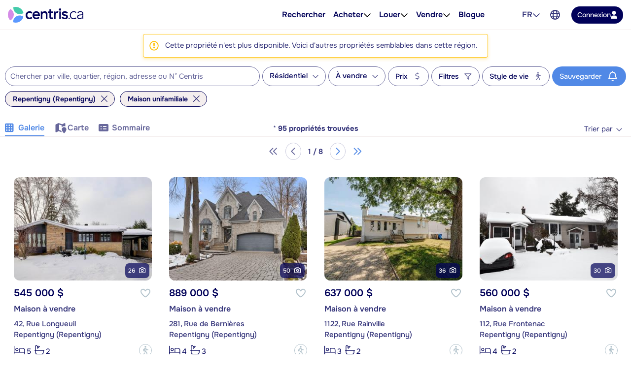

--- FILE ---
content_type: text/html; charset=utf-8
request_url: https://www.centris.ca/fr/maison~a-vendre~repentigny-repentigny?listingnotfound=19898946
body_size: 66014
content:


<!DOCTYPE html>
<html class="no-js" 
      lang="fr"
      data-tenant="qc"
      data-user-authenticated="false"
      data-crawler="true"
      data-phone-default-country="ca"
      data-login-url="/fr/connexion">
<head>
    <style>.async-hide { opacity: 0 !important }</style>
            <script>
                (function (a, s, y, n, c, h, i, d, e) {
                    s.className += ' ' + y;
                    h.start = 1 * new Date;

                    h.end = i = function () {
                        s.className = s.className.replace(RegExp(' ?' + y), '')
                    };

                    (a[n] = a[n] || []).hide = h;

                    setTimeout(function () {
                        i();
                        h.end = null
                    }, c);

                    h.timeout = c;
                })(window, document.documentElement, 'async-hide', 'dataLayer', 4000, { 'GTM-558V6M': true });
            </script>

    <meta charset="utf-8">
    <meta name="viewport" content="width=device-width, initial-scale=1, maximum-scale=1">
    <meta name="color-scheme" content="light">
    <meta name="format-detection" content="telephone=no">
    <base href="/">

        <meta name="robots" content="max-image-preview:large">
    
    <meta property="og:url" content="https://www.centris.ca/fr/maison~a-vendre~repentigny-repentigny">
<meta property="og:image" content="https://cdn.centris.ca/public/qc/consumersite/images/logos/logo-centris-ca-social.png">
<meta property="og:image:width" content="320">
<meta property="og:image:height" content="320">
<meta property="og:title" content="Maison unifamiliale à vendre à Repentigny (Repentigny) - Centris.ca">
<meta property="og:description" content="Sur Centris.ca, découvrez la plus grande offre de maison unifamiliale à vendre à Repentigny (Repentigny).">
<meta property="og:ttl" content="345600">
<meta name="twitter:card" content="summary">
<meta property="fb:app_id" content="176963802670679">
<link rel="canonical" href="https://www.centris.ca/fr/maison~a-vendre~repentigny-repentigny">
<link rel="alternate" hreflang="fr" href="https://www.centris.ca/fr/maison~a-vendre~repentigny-repentigny">
<link rel="alternate" hreflang="en" href="https://www.centris.ca/en/houses~for-sale~repentigny-repentigny">
<title>Maison unifamiliale à vendre à Repentigny (Repentigny) - Centris.ca</title>
<meta name="description" content="Sur Centris.ca, d&#233;couvrez la plus grande offre de maison unifamiliale &#224; vendre &#224; Repentigny (Repentigny).">


    


    
    <link rel="stylesheet" href="/css/qc-selects.css?v=XrnOWn8nUFkgPrs8KW8_yNKRjs_lkrI7KRKaue4bMoE">
    <link rel="stylesheet" href="/css/qc-selects-v2.css?v=s-6PMMfwPS5A3L2csH5wA7-cmnCZWCbjS6aFUzpXMSQ">
    <link rel="stylesheet" href="/css/bootstrap-datepicker3.css?v=iXVp2kMfgA7GO0P5MQyN7oFPilLhE2K4iI6Fkt8QoJ8">
    <link rel="stylesheet" href="/css/bootstrap-slider.css?v=oPmct9jBQw96EZK6QTmBPdjyQYVtZdDBCZChcqXTof8">

    <!-- Google Tag Manager -->
    <script>
                        (function(w,d,s,l,i){w[l]=w[l]||[];w[l].push({'gtm.start': new Date().getTime(),event:'gtm.js'});var f=d.getElementsByTagName(s)[0],j=d.createElement(s),dl=l!='dataLayer'?'&l='+l:'';j.async=true;j.src='https://www.googletagmanager.com/gtm.js?id='+i+dl;f.parentNode.insertBefore(j,f);})(window, document, 'script', 'dataLayer', 'GTM-NC4N8H6');
                      </script>
    <!-- End Google Tag Manager -->


    


                <style>
                    #header{position:relative;color:var(--text-primary);font-size:1rem}#header .header-navbar{border-bottom:1px solid var(--gray-200);background-color:#fff}#header .header-navbar.fixed-top{position:fixed;top:0;right:0;left:0;z-index:1030;box-shadow:0 2px 4px -1px #0000001a,0 4px 5px #00000012,0 1px 10px #0000000f;border:none}#header .header-navbar-content{display:flex;position:relative;align-items:center;height:3.375rem}@media (min-width: 76rem){#header .header-navbar-content{padding:0 16px;height:3.75rem}}#header .header-navbar-content>.mobile-menu-toggle{all:unset;outline:revert;overflow-wrap:break-word}#header .header-navbar-content>.mobile-menu-toggle sup,#header .header-navbar-content>.mobile-menu-toggle sub{line-height:0}#header .header-navbar-content>.mobile-menu-toggle{cursor:pointer;box-sizing:border-box}#header .header-navbar-content>.mobile-menu-toggle:disabled,#header .header-navbar-content>.mobile-menu-toggle:where(a):not([href]){cursor:default}#header .header-navbar-content>.mobile-menu-toggle{display:flex}#header .header-navbar-content>.mobile-menu-toggle:disabled,#header .header-navbar-content>.mobile-menu-toggle:where(a):not([href]){opacity:.8;background-color:var(--gray-100);color:var(--gray-500)}#header .header-navbar-content>.mobile-menu-toggle>svg{flex-shrink:0;fill:currentcolor;height:1em}#header .header-navbar-content>.mobile-menu-toggle{align-items:center;padding:10px;color:var(--text-secondary);font-size:1.25rem}@media (min-width: 76rem){#header .header-navbar-content>.mobile-menu-toggle{display:none}}#header .header-navbar-content>.logo{display:flex;padding-left:8px}@media (min-width: 76rem){#header .header-navbar-content>.logo{padding:0}}#header .header-navbar-content>.logo img{height:var(--header-logo-height-mobile)}@media (min-width: 76rem){#header .header-navbar-content>.logo img{height:var(--header-logo-height)}}#header .header-navbar-content>.logo strong{display:none}#header .header-navbar-content>nav{display:flex;align-items:center;margin-left:auto}#header .header-navbar-content>nav span.header-nav-link{cursor:default}#header .header-navbar-content>nav .header-nav-link{display:flex;padding:8px;color:inherit;font-weight:var(--header-nav-link-font-weight);font-size:inherit;text-decoration:none}#header .header-navbar-content>nav .header-nav-link.language-toggle{border-radius:4px;color:var(--gray-700);line-height:1.25}@media (max-width: calc(76rem - .02px)){#header .header-navbar-content>nav .header-nav-link.language-toggle{display:none}}#header .header-navbar-content>nav .header-nav-link.language-toggle:hover{background-color:var(--menu-item-hover-bg);color:inherit;text-decoration:underline}#header .header-navbar-content>nav>ul{all:unset;display:flex;gap:15px}@media (min-width: 76rem){#header .header-navbar-content>nav>ul{margin-right:60px}}#header .header-navbar-content>nav>ul>li{all:unset;display:flex;position:relative;align-items:center}@media (min-width: 76rem){#header .header-navbar-content>nav>ul>li{padding:10px 0}}#header .header-navbar-content>nav>ul>li:not(.menu-item):hover .nav-menu-content,#header .header-navbar-content>nav>ul>li:not(.menu-item):focus-within .nav-menu-content{display:block}@media (max-width: calc(76rem - .02px)){#header .header-navbar-content>nav>ul>li:not(.property-search-nav-item){display:none}}#header .header-navbar-content>nav>ul .menu-separator{all:unset;display:block}#header .header-navbar-content>nav>ul .menu-separator hr{all:unset;display:block;margin:.5em 1rem;background-color:var(--brand-neutral-neutral-300);height:1px}@media (max-width: calc(76rem - .02px)){#header .header-navbar-content>nav>ul .property-search-nav-item span{display:none}}#header .header-navbar-content>nav>ul .property-search-nav-item svg{fill:currentcolor;height:19px}@media (min-width: 76rem){#header .header-navbar-content>nav>ul .property-search-nav-item svg{display:none}}#header .header-navbar-content>nav .nav-dropdown.open .nav-menu-content{display:flex}#header .header-navbar-content>nav .nav-menu-content{all:unset;display:flex;position:absolute;flex-direction:column;z-index:1000;box-sizing:border-box;box-shadow:0 2px 4px -1px #0000001a,0 4px 5px #00000012,0 1px 10px #0000000f;border:1px solid rgba(0,0,0,.15);border-radius:4px;background-color:#fff;font-size:.9375rem;display:none;top:calc(50% + 1.6em);left:-15px;min-width:11rem}#header .header-navbar-content>nav .nav-menu-content.right{right:-15px;left:unset}#header .header-navbar-content>nav .nav-menu-content .nav-menu-item{all:unset;display:flex}#header .header-navbar-content>nav .nav-menu-content .nav-menu-item:hover{background-color:var(--menu-item-hover-bg)}#header .header-navbar-content>nav .nav-menu-content .nav-menu-item.active{background-color:var(--menu-item-active-bg);color:var(--menu-item-active-color)}#header .header-navbar-content>nav .nav-menu-content .nav-menu-item:first-child{border-top-right-radius:calc(.25rem - 1px);border-top-left-radius:calc(.25rem - 1px)}#header .header-navbar-content>nav .nav-menu-content .nav-menu-item:last-child{border-bottom-right-radius:calc(.25rem - 1px);border-bottom-left-radius:calc(.25rem - 1px)}#header .header-navbar-content>nav .nav-menu-content .nav-menu-item>a,#header .header-navbar-content>nav .nav-menu-content .nav-menu-item>button{all:unset;outline:revert;overflow-wrap:break-word}#header .header-navbar-content>nav .nav-menu-content .nav-menu-item>a sup,#header .header-navbar-content>nav .nav-menu-content .nav-menu-item>a sub,#header .header-navbar-content>nav .nav-menu-content .nav-menu-item>button sup,#header .header-navbar-content>nav .nav-menu-content .nav-menu-item>button sub{line-height:0}#header .header-navbar-content>nav .nav-menu-content .nav-menu-item>a,#header .header-navbar-content>nav .nav-menu-content .nav-menu-item>button{cursor:pointer;box-sizing:border-box}#header .header-navbar-content>nav .nav-menu-content .nav-menu-item>a:disabled,#header .header-navbar-content>nav .nav-menu-content .nav-menu-item>a:where(a):not([href]),#header .header-navbar-content>nav .nav-menu-content .nav-menu-item>button:disabled,#header .header-navbar-content>nav .nav-menu-content .nav-menu-item>button:where(a):not([href]){cursor:default}#header .header-navbar-content>nav .nav-menu-content .nav-menu-item>a,#header .header-navbar-content>nav .nav-menu-content .nav-menu-item>button{display:flex;flex-basis:100%;align-items:center;gap:10px;box-sizing:border-box;padding:10px 15px;white-space:nowrap}#header .header-navbar-content>nav .nav-menu-content .nav-menu-item>a[aria-current=true],#header .header-navbar-content>nav .nav-menu-content .nav-menu-item>button[aria-current=true]{background-color:var(--menu-item-active-bg);color:var(--menu-item-active-color)}#header .header-navbar-content>nav .nav-menu-content .nav-menu-item>a .menu-item-icon,#header .header-navbar-content>nav .nav-menu-content .nav-menu-item>button .menu-item-icon{display:flex;justify-content:center;margin-left:auto;width:1.5em}#header .header-navbar-content>nav .nav-menu-content .nav-menu-item>a .menu-item-icon svg,#header .header-navbar-content>nav .nav-menu-content .nav-menu-item>button .menu-item-icon svg{fill:currentcolor;height:1.25em}#header .header-navbar-content>nav .nav-menu-content .nav-menu-item>a.other-tenant-item .menu-item-icon svg,#header .header-navbar-content>nav .nav-menu-content .nav-menu-item>button.other-tenant-item .menu-item-icon svg{position:relative;top:-1px;height:1em}#header .header-navbar-content>nav .nav-menu-content .nav-menu-item>a .language-code,#header .header-navbar-content>nav .nav-menu-content .nav-menu-item>button .language-code{display:flex;align-items:center;width:1.25rem;font-weight:600}#header .header-navbar-content>nav .nav-menu-content .nav-menu-item>a .language-code-separator,#header .header-navbar-content>nav .nav-menu-content .nav-menu-item>button .language-code-separator{border-right:1px solid currentcolor;height:1rem}#header .header-navbar-content>nav .globe-menu,#header .header-navbar-content>nav .language-menu{display:flex;position:relative}@media (max-width: calc(76rem - .02px)){#header .header-navbar-content>nav .globe-menu,#header .header-navbar-content>nav .language-menu{display:none}}#header .header-navbar-content>nav .globe-menu>button,#header .header-navbar-content>nav .language-menu>button{all:unset;outline:revert;overflow-wrap:break-word}#header .header-navbar-content>nav .globe-menu>button sup,#header .header-navbar-content>nav .globe-menu>button sub,#header .header-navbar-content>nav .language-menu>button sup,#header .header-navbar-content>nav .language-menu>button sub{line-height:0}#header .header-navbar-content>nav .globe-menu>button,#header .header-navbar-content>nav .language-menu>button{cursor:pointer;box-sizing:border-box}#header .header-navbar-content>nav .globe-menu>button:disabled,#header .header-navbar-content>nav .globe-menu>button:where(a):not([href]),#header .header-navbar-content>nav .language-menu>button:disabled,#header .header-navbar-content>nav .language-menu>button:where(a):not([href]){cursor:default}#header .header-navbar-content>nav .globe-menu>button,#header .header-navbar-content>nav .language-menu>button{display:flex}#header .header-navbar-content>nav .globe-menu>button:disabled,#header .header-navbar-content>nav .globe-menu>button:where(a):not([href]),#header .header-navbar-content>nav .language-menu>button:disabled,#header .header-navbar-content>nav .language-menu>button:where(a):not([href]){opacity:.8;background-color:var(--gray-100);color:var(--gray-500)}#header .header-navbar-content>nav .globe-menu>button>svg,#header .header-navbar-content>nav .language-menu>button>svg{flex-shrink:0;fill:currentcolor;height:1em}#header .header-navbar-content>nav .globe-menu>button,#header .header-navbar-content>nav .language-menu>button{border-radius:4px;padding:8px;color:var(--text-secondary);font-weight:var(--header-nav-link-font-weight);font-size:inherit}#header .header-navbar-content>nav .globe-menu>button:hover,#header .header-navbar-content>nav .globe-menu>button[aria-expanded=true],#header .header-navbar-content>nav .language-menu>button:hover,#header .header-navbar-content>nav .language-menu>button[aria-expanded=true]{background-color:var(--menu-item-hover-bg)}#header .header-navbar-content>nav .language-menu{margin-right:4px}#header .header-navbar-content>nav .language-menu .nav-dropdown-toggle{display:flex;gap:8px;padding:10px 8px;font-weight:600;line-height:1}#header .header-navbar-content>nav .language-menu .nav-dropdown-toggle[aria-expanded=true] svg{transform:rotate(180deg)}#header .header-navbar-content>nav .globe-menu>button svg{height:20px}#header .header-navbar-content>nav .login-button{all:unset;outline:revert;overflow-wrap:break-word}#header .header-navbar-content>nav .login-button sup,#header .header-navbar-content>nav .login-button sub{line-height:0}#header .header-navbar-content>nav .login-button{cursor:pointer;box-sizing:border-box}#header .header-navbar-content>nav .login-button:disabled,#header .header-navbar-content>nav .login-button:where(a):not([href]){cursor:default}#header .header-navbar-content>nav .login-button{display:flex;justify-content:center;align-items:center;gap:10px;border-radius:var(--btn-border-radius);padding:var(--btn-padding);min-height:2.5rem;font-weight:var(--btn-font-weight)}#header .header-navbar-content>nav .login-button:disabled,#header .header-navbar-content>nav .login-button:where(a):not([href]){opacity:.8;background-color:var(--gray-100);color:var(--gray-500)}#header .header-navbar-content>nav .login-button>svg{flex-shrink:0;fill:currentcolor;height:1em}#header .header-navbar-content>nav .login-button{background-color:var(--primary-color);color:#fff}#header .header-navbar-content>nav .login-button:not(:disabled):hover{background-color:var(--primary-color-hover)}#header .header-navbar-content>nav .login-button:not(:disabled):active{background-color:var(--primary-color-active)}#header .header-navbar-content>nav .login-button>svg{fill:var(--btn-primary-icon-color)}#header .header-navbar-content>nav .login-button{margin-left:15px;padding:7px 12px;min-height:auto;font-size:.875rem}#header .header-navbar-content>nav .login-button>svg{height:1.1em}@media (max-width: calc(76rem - .02px)){#header .header-navbar-content>nav .login-button{margin-right:10px;border-radius:50%;width:40px;height:40px}#header .header-navbar-content>nav .login-button>span{display:none}#header .header-navbar-content>nav .login-button>svg{height:1.1em}}#header .header-navbar-content>nav .user-menu-toggle{all:unset;outline:revert;overflow-wrap:break-word}#header .header-navbar-content>nav .user-menu-toggle sup,#header .header-navbar-content>nav .user-menu-toggle sub{line-height:0}#header .header-navbar-content>nav .user-menu-toggle{cursor:pointer;box-sizing:border-box}#header .header-navbar-content>nav .user-menu-toggle:disabled,#header .header-navbar-content>nav .user-menu-toggle:where(a):not([href]){cursor:default}#header .header-navbar-content>nav .user-menu-toggle{display:flex}#header .header-navbar-content>nav .user-menu-toggle:disabled,#header .header-navbar-content>nav .user-menu-toggle:where(a):not([href]){opacity:.8;background-color:var(--gray-100);color:var(--gray-500)}#header .header-navbar-content>nav .user-menu-toggle>svg{flex-shrink:0;fill:currentcolor;height:1em}#header .header-navbar-content>nav .user-menu-toggle{justify-content:center;align-items:center;box-sizing:border-box;margin-left:20px;box-shadow:0 1px 3px #0000004d;border-radius:50%;width:2.375rem;height:2.375rem;overflow:hidden;color:var(--primary-color);font-weight:500;font-size:1.1rem;line-height:1}@media (max-width: calc(76rem - .02px)){#header .header-navbar-content>nav .user-menu-toggle{margin-right:10px;margin-left:15px}}#header .header-navbar-content>nav .top-link{all:unset;display:flex;align-items:center;gap:8px;outline:revert;border-radius:4px;padding:8px}#header .header-navbar-content>nav .top-link:hover{background-color:var(--menu-item-hover-bg)}#header .header-navbar-content>nav .top-link-text{overflow-wrap:break-word}#header .header-navbar-content>nav .top-link-text sup,#header .header-navbar-content>nav .top-link-text sub{line-height:0}#header .header-navbar-content>nav .top-link-text{display:flex;color:inherit;font-weight:var(--header-nav-link-font-weight)}#header .header-navbar-content>nav a.top-link-text{cursor:pointer;font-size:inherit;text-decoration:none}#header .header-navbar-content>nav a.top-link-text:hover{text-decoration:underline}#header .header-navbar-content>nav span.top-link-text{cursor:default}#header .header-navbar-content>nav .nav-item{position:static}#header .header-navbar-content>nav .nav-item.with-menu.open .top-link{background-color:var(--menu-item-hover-bg)}#header .header-navbar-content>nav .nav-item.with-menu.open .nav-item-toggle-btn svg{transform:rotate(180deg)}#header .header-navbar-content>nav .nav-item.with-menu.open .menu-section{display:flex}#header .header-navbar-content>nav .nav-item.single-column{position:relative}#header .header-navbar-content>nav .nav-item .nav-item-toggle-btn{all:unset;outline:revert;overflow-wrap:break-word}#header .header-navbar-content>nav .nav-item .nav-item-toggle-btn sup,#header .header-navbar-content>nav .nav-item .nav-item-toggle-btn sub{line-height:0}#header .header-navbar-content>nav .nav-item .nav-item-toggle-btn{cursor:pointer;box-sizing:border-box}#header .header-navbar-content>nav .nav-item .nav-item-toggle-btn:disabled,#header .header-navbar-content>nav .nav-item .nav-item-toggle-btn:where(a):not([href]){cursor:default}#header .header-navbar-content>nav .nav-item .nav-item-toggle-btn{display:flex;cursor:default}#header .header-navbar-content>nav .nav-item .nav-item-toggle-btn svg{height:1em}#header .header-navbar-content>nav .nav-item .menu-section{all:unset;display:flex;position:absolute;flex-direction:column;z-index:1000;box-sizing:border-box;box-shadow:0 2px 4px -1px #0000001a,0 4px 5px #00000012,0 1px 10px #0000000f;border:1px solid rgba(0,0,0,.15);border-radius:4px;background-color:#fff;font-size:.9375rem;display:none;top:calc(50% + 1.6em);left:-15px;z-index:1030;min-width:11rem}#header .header-navbar-content>nav .nav-item .menu-section.menu-section--mega{top:calc(100% - 1px);left:0;flex-direction:row;justify-content:center;border-right:none;border-left:none;border-radius:0;padding:20px;width:100%}#header .header-navbar-content>nav .nav-item .menu-section.menu-section--mega.columns-3 .mega-menu-header,#header .header-navbar-content>nav .nav-item .menu-section.menu-section--mega.columns-3 .mega-menu-columns,#header .header-navbar-content>nav .nav-item .menu-section.menu-section--mega.columns-3 .mega-menu-footer{grid-template-columns:repeat(3,16rem)}#header .header-navbar-content>nav .nav-item .menu-section.menu-section--mega.columns-3 .header-title{grid-column:1/3}#header .header-navbar-content>nav .nav-item .menu-section.menu-section--mega.columns-4 .mega-menu-header,#header .header-navbar-content>nav .nav-item .menu-section.menu-section--mega.columns-4 .mega-menu-columns,#header .header-navbar-content>nav .nav-item .menu-section.menu-section--mega.columns-4 .mega-menu-footer{grid-template-columns:repeat(4,16rem)}#header .header-navbar-content>nav .nav-item .menu-section.menu-section--mega.columns-4 .header-title{grid-column:1/4}#header .header-navbar-content>nav .nav-item .menu-section.menu-section--mega.columns-4 .footer-text{grid-column:2/4}#header .header-navbar-content>nav .nav-item .menu-section>.menu-item{all:unset;display:flex}#header .header-navbar-content>nav .nav-item .menu-section>.menu-item:hover{background-color:var(--menu-item-hover-bg)}#header .header-navbar-content>nav .nav-item .menu-section>.menu-item.active{background-color:var(--menu-item-active-bg);color:var(--menu-item-active-color)}#header .header-navbar-content>nav .nav-item .menu-section>.menu-item:first-child{border-top-right-radius:calc(.25rem - 1px);border-top-left-radius:calc(.25rem - 1px)}#header .header-navbar-content>nav .nav-item .menu-section>.menu-item:last-child{border-bottom-right-radius:calc(.25rem - 1px);border-bottom-left-radius:calc(.25rem - 1px)}#header .header-navbar-content>nav .nav-item .menu-section>.menu-item>*{all:unset;outline:revert;overflow-wrap:break-word}#header .header-navbar-content>nav .nav-item .menu-section>.menu-item>* sup,#header .header-navbar-content>nav .nav-item .menu-section>.menu-item>* sub{line-height:0}#header .header-navbar-content>nav .nav-item .menu-section>.menu-item>*{cursor:pointer;box-sizing:border-box}#header .header-navbar-content>nav .nav-item .menu-section>.menu-item>*:disabled,#header .header-navbar-content>nav .nav-item .menu-section>.menu-item>*:where(a):not([href]){cursor:default}#header .header-navbar-content>nav .nav-item .menu-section>.menu-item>*{display:flex;flex-basis:100%;align-items:center;gap:10px;box-sizing:border-box;padding:10px 15px;white-space:nowrap}#header .header-navbar-content>nav .nav-item .menu-section>.menu-item>*[aria-current=true]{background-color:var(--menu-item-active-bg);color:var(--menu-item-active-color)}#header .header-navbar-content>nav .nav-item .menu-section>.menu-item .icon-container{display:flex;width:1.2em;height:1.2em}#header .header-navbar-content>nav .nav-item .menu-section>.menu-item .icon-container svg{height:100%}#header .header-navbar-content>nav .nav-item .menu-section .mega-menu-header{display:grid;align-items:center;gap:3rem}#header .header-navbar-content>nav .nav-item .menu-section .mega-menu-header .header-title{font-weight:600;font-size:1.5rem}#header .header-navbar-content>nav .nav-item .menu-section .mega-menu-header .header-link{display:flex;align-items:center;gap:8px;color:var(--accent-a-2);font-size:inherit;text-decoration:none}#header .header-navbar-content>nav .nav-item .menu-section .mega-menu-header .header-link:hover{text-decoration:underline}#header .header-navbar-content>nav .nav-item .menu-section .mega-menu-header .header-link svg{stroke:currentcolor;height:1em}#header .header-navbar-content>nav .nav-item .menu-section .mega-menu-footer{display:grid;align-items:center;gap:3rem;border-top:1px solid var(--gray-200);padding:16px 0}#header .header-navbar-content>nav .nav-item .menu-section .mega-menu-footer .footer-title{font-weight:600}#header .header-navbar-content>nav .nav-item .menu-section .mega-menu-footer .footer-cta-section{display:flex;justify-content:center}#header .header-navbar-content>nav .nav-item .menu-section .mega-menu-footer .footer-cta-section .footer-cta{all:unset;outline:revert;overflow-wrap:break-word}#header .header-navbar-content>nav .nav-item .menu-section .mega-menu-footer .footer-cta-section .footer-cta sup,#header .header-navbar-content>nav .nav-item .menu-section .mega-menu-footer .footer-cta-section .footer-cta sub{line-height:0}#header .header-navbar-content>nav .nav-item .menu-section .mega-menu-footer .footer-cta-section .footer-cta{cursor:pointer;box-sizing:border-box}#header .header-navbar-content>nav .nav-item .menu-section .mega-menu-footer .footer-cta-section .footer-cta:disabled,#header .header-navbar-content>nav .nav-item .menu-section .mega-menu-footer .footer-cta-section .footer-cta:where(a):not([href]){cursor:default}#header .header-navbar-content>nav .nav-item .menu-section .mega-menu-footer .footer-cta-section .footer-cta{display:flex;justify-content:center;align-items:center;gap:10px;border-radius:var(--btn-border-radius);padding:var(--btn-padding);min-height:2.5rem;font-weight:var(--btn-font-weight)}#header .header-navbar-content>nav .nav-item .menu-section .mega-menu-footer .footer-cta-section .footer-cta:disabled,#header .header-navbar-content>nav .nav-item .menu-section .mega-menu-footer .footer-cta-section .footer-cta:where(a):not([href]){opacity:.8;background-color:var(--gray-100);color:var(--gray-500)}#header .header-navbar-content>nav .nav-item .menu-section .mega-menu-footer .footer-cta-section .footer-cta>svg{flex-shrink:0;fill:currentcolor;height:1em}#header .header-navbar-content>nav .nav-item .menu-section .mega-menu-footer .footer-cta-section .footer-cta{border:1px solid var(--primary-color);color:var(--primary-color)}#header .header-navbar-content>nav .nav-item .menu-section .mega-menu-footer .footer-cta-section .footer-cta:disabled{border-color:var(--gray-300)}#header .header-navbar-content>nav .nav-item .menu-section .mega-menu-footer .footer-cta-section .footer-cta:not(:disabled):hover{border-color:var(--primary-color-hover);color:var(--primary-color-hover)}#header .header-navbar-content>nav .nav-item .menu-section .mega-menu-footer .footer-cta-section .footer-cta:not(:disabled):active{border-color:var(--primary-color-active);color:var(--primary-color-active)}#header .header-navbar-content>nav .nav-item .menu-section .mega-menu-content{display:flex;flex-direction:column;gap:24px}#header .header-navbar-content>nav .nav-item .menu-section .mega-menu-columns{display:grid;gap:3rem}#header .header-navbar-content>nav .nav-item .menu-section .mega-menu-column{display:flex;flex-direction:column;gap:16px}#header .header-navbar-content>nav .nav-item .menu-section .mega-menu-column .column-title{font-weight:600;font-size:.875rem;font-family:var(--heading-font-family);text-transform:uppercase}#header .header-navbar-content>nav .nav-item .menu-section .mega-menu-column .column-title.hidden{display:block!important;visibility:hidden}#header .header-navbar-content>nav .nav-item .menu-section .mega-menu-column .column-items{all:unset;display:flex;flex-direction:column;gap:10px}#header .header-navbar-content>nav .nav-item .menu-section .mega-menu-column .column-item{all:unset;display:flex;gap:10px;color:var(--gray-700);font-weight:var(--mega-menu-column-item-font-weight)}#header .header-navbar-content>nav .nav-item .menu-section .mega-menu-column .column-item .icon-container{display:flex;justify-content:center;align-items:center;width:1.2em;height:1.2em}#header .header-navbar-content>nav .nav-item .menu-section .mega-menu-column .column-item .icon-container svg{height:100%}#header .header-navbar-content>nav .nav-item .menu-section .mega-menu-column .column-item a{all:unset;cursor:pointer;outline:revert}#header .header-navbar-content>nav .nav-item .menu-section .mega-menu-column .column-item a:hover{text-decoration:underline}#header .header-navbar-content>nav .nav-item .menu-section .mega-menu-column .column-cta{all:unset;outline:revert;overflow-wrap:break-word}#header .header-navbar-content>nav .nav-item .menu-section .mega-menu-column .column-cta sup,#header .header-navbar-content>nav .nav-item .menu-section .mega-menu-column .column-cta sub{line-height:0}#header .header-navbar-content>nav .nav-item .menu-section .mega-menu-column .column-cta{cursor:pointer;box-sizing:border-box}#header .header-navbar-content>nav .nav-item .menu-section .mega-menu-column .column-cta:disabled,#header .header-navbar-content>nav .nav-item .menu-section .mega-menu-column .column-cta:where(a):not([href]){cursor:default}#header .header-navbar-content>nav .nav-item .menu-section .mega-menu-column .column-cta{display:flex;justify-content:center;align-items:center;gap:10px;border-radius:var(--btn-border-radius);padding:var(--btn-padding);min-height:2.5rem;font-weight:var(--btn-font-weight)}#header .header-navbar-content>nav .nav-item .menu-section .mega-menu-column .column-cta:disabled,#header .header-navbar-content>nav .nav-item .menu-section .mega-menu-column .column-cta:where(a):not([href]){opacity:.8;background-color:var(--gray-100);color:var(--gray-500)}#header .header-navbar-content>nav .nav-item .menu-section .mega-menu-column .column-cta>svg{flex-shrink:0;fill:currentcolor;height:1em}#header .header-navbar-content>nav .nav-item .menu-section .mega-menu-column .column-cta{border:1px solid var(--primary-color);color:var(--primary-color)}#header .header-navbar-content>nav .nav-item .menu-section .mega-menu-column .column-cta:disabled{border-color:var(--gray-300)}#header .header-navbar-content>nav .nav-item .menu-section .mega-menu-column .column-cta:not(:disabled):hover{border-color:var(--primary-color-hover);color:var(--primary-color-hover)}#header .header-navbar-content>nav .nav-item .menu-section .mega-menu-column .column-cta:not(:disabled):active{border-color:var(--primary-color-active);color:var(--primary-color-active)}#header .header-navbar-content>nav .nav-item .menu-section .mega-menu-column .column-cta{margin-top:auto}#header .header-navbar-content>nav .nav-item .menu-section .mega-menu-column .blog-card{all:unset;display:flex;flex-direction:column;gap:10px;cursor:pointer;outline:revert;border-radius:12px;padding:16px;font-weight:600}#header .header-navbar-content>nav .nav-item .menu-section .mega-menu-column .blog-card:hover{background-color:var(--menu-item-hover-bg)}#header .header-navbar-content>nav .nav-item .menu-section .mega-menu-column .blog-card img{border-radius:4px;width:100%;height:auto;-o-object-fit:cover;object-fit:cover}#header .header-navbar-content>nav .nav-item .menu-section .mega-menu-column .img-card{display:flex;flex-direction:column;gap:16px}#header .header-navbar-content>nav .nav-item .menu-section .mega-menu-column .img-card img{border-radius:4px;width:100%;height:auto;-o-object-fit:cover;object-fit:cover}#header .header-navbar-content>nav .nav-item .menu-section .mega-menu-column .img-card>a{all:unset;outline:revert;overflow-wrap:break-word}#header .header-navbar-content>nav .nav-item .menu-section .mega-menu-column .img-card>a sup,#header .header-navbar-content>nav .nav-item .menu-section .mega-menu-column .img-card>a sub{line-height:0}#header .header-navbar-content>nav .nav-item .menu-section .mega-menu-column .img-card>a{cursor:pointer;box-sizing:border-box}#header .header-navbar-content>nav .nav-item .menu-section .mega-menu-column .img-card>a:disabled,#header .header-navbar-content>nav .nav-item .menu-section .mega-menu-column .img-card>a:where(a):not([href]){cursor:default}#header .header-navbar-content>nav .nav-item .menu-section .mega-menu-column .img-card>a{display:flex;justify-content:center;align-items:center;gap:10px;border-radius:var(--btn-border-radius);padding:var(--btn-padding);min-height:2.5rem;font-weight:var(--btn-font-weight)}#header .header-navbar-content>nav .nav-item .menu-section .mega-menu-column .img-card>a:disabled,#header .header-navbar-content>nav .nav-item .menu-section .mega-menu-column .img-card>a:where(a):not([href]){opacity:.8;background-color:var(--gray-100);color:var(--gray-500)}#header .header-navbar-content>nav .nav-item .menu-section .mega-menu-column .img-card>a>svg{flex-shrink:0;fill:currentcolor;height:1em}#header .header-navbar-content>nav .nav-item .menu-section .mega-menu-column .img-card>a{background-color:var(--btn-accent-b-bg);color:var(--btn-accent-b-color)}#header .header-navbar-content>nav .nav-item .menu-section .mega-menu-column .img-card>a>svg{fill:var(--btn-accent-b-icon-color)}#header .header-navbar-content>nav .nav-item .menu-section .mega-menu-column .text-card{display:flex;flex-direction:column;gap:16px}#header .header-navbar-content>nav .nav-item .menu-section .mega-menu-column .text-card .title{font-weight:600;font-size:.875rem;text-transform:uppercase}#header .header-navbar-content>nav .nav-item .menu-section .mega-menu-column .text-card .text{color:var(--gray-700);font-weight:500}#header .header-navbar-content>nav .nav-item .menu-section .mega-menu-column .text-card>a{display:flex;align-items:center;gap:8px;color:var(--accent-a-2);font-weight:600;font-size:.875rem;line-height:inherit;font-family:var(--heading-font-family);text-decoration:none}#header .header-navbar-content>nav .nav-item .menu-section .mega-menu-column .text-card>a:hover{text-decoration:underline}#header .header-navbar-content>nav .nav-item .menu-section .mega-menu-column .text-card>a svg{stroke:currentcolor;height:1em}#page-footer_page_id{background-color:var(--footer-background-color);padding-top:12px;color:var(--footer-text-color);font-size:.9375rem}#page-footer_page_id p{margin:revert;font-size:inherit}#page-footer_page_id ul li a{font-size:inherit}#page-footer_page_id ul li:before{all:unset}#page-footer_page_id a,#page-footer_page_id #footer-regions-toggle{all:unset;overflow-wrap:break-word}#page-footer_page_id a sup,#page-footer_page_id a sub,#page-footer_page_id #footer-regions-toggle sup,#page-footer_page_id #footer-regions-toggle sub{line-height:0}#page-footer_page_id a,#page-footer_page_id #footer-regions-toggle{display:inline;cursor:pointer;outline:revert;color:var(--primary-color);text-decoration:underline}#page-footer_page_id a:hover,#page-footer_page_id #footer-regions-toggle:hover{color:var(--primary-color-hover);text-decoration:none}#page-footer_page_id a,#page-footer_page_id #footer-regions-toggle,#page-footer_page_id a:hover,#page-footer_page_id #footer-regions-toggle:hover{color:var(--footer-link-color)}#page-footer_page_id p{overflow-wrap:break-word}#page-footer_page_id p sup,#page-footer_page_id p sub{line-height:0}#page-footer_page_id .container{box-sizing:border-box;margin:auto;padding-right:16px;padding-left:16px;max-width:78rem}#page-footer_page_id .container{display:flex;gap:25px}#page-footer_page_id .container .section{display:flex;flex-basis:100%;flex-direction:column;align-items:flex-start;box-sizing:border-box;padding:25px 0}#page-footer_page_id .container .section.empty-section{padding:0}#page-footer_page_id .container .section .section-title{display:block;margin:0 0 16px;color:var(--footer-section-title-color);font-weight:700;font-size:1rem;text-decoration:none;text-transform:uppercase}@media (max-width: calc(48rem - .02px)){#page-footer_page_id .container{flex-wrap:wrap;gap:0}#page-footer_page_id .container .section{align-items:center;padding:15px}#page-footer_page_id .container .section.regions-toggle-section,#page-footer_page_id .container .section p,#page-footer_page_id .container .section a:not(.section-title,.social-link,.site-map-link,.contact-link){display:none}#page-footer_page_id .container .section .section-title{margin:0}}#page-footer_page_id .first-row-with-logo p{display:block!important}#page-footer_page_id .first-row-with-logo .logo-section{flex:1}#page-footer_page_id .first-row-with-logo .logo-section__img{margin-bottom:.5rem;width:200px}#page-footer_page_id .first-row-with-logo .logo-section__text{overflow-wrap:break-word}#page-footer_page_id .first-row-with-logo .logo-section__text sup,#page-footer_page_id .first-row-with-logo .logo-section__text sub{line-height:0}#page-footer_page_id .first-row-with-logo .logo-section__text{margin-top:0;color:var(--text-body-secondary-text);font-weight:var(--font-weight-default);font-family:var(--font-family-body)}#page-footer_page_id .first-row-with-logo .logo-section__text:last-of-type{margin-bottom:0}#page-footer_page_id .first-row-with-logo .logo-section__text{font-size:var(--font-size-s);line-height:var(--line-height-m);margin-bottom:.5rem;width:200px}#page-footer_page_id .first-row-with-logo .text-section{flex:2}#page-footer_page_id .first-row-with-logo .text-section .text-section__title{overflow-wrap:break-word}#page-footer_page_id .first-row-with-logo .text-section .text-section__title sup,#page-footer_page_id .first-row-with-logo .text-section .text-section__title sub{line-height:0}#page-footer_page_id .first-row-with-logo .text-section .text-section__title{margin-top:0;color:var(--text-body-secondary-text);font-weight:var(--font-weight-default);font-family:var(--font-family-body)}#page-footer_page_id .first-row-with-logo .text-section .text-section__title:last-of-type{margin-bottom:0}#page-footer_page_id .first-row-with-logo .text-section .text-section__title{font-size:var(--font-size-l);line-height:var(--line-height-xl);margin-bottom:.5rem!important}#page-footer_page_id .first-row-with-logo .text-section .text-section__text{overflow-wrap:break-word}#page-footer_page_id .first-row-with-logo .text-section .text-section__text sup,#page-footer_page_id .first-row-with-logo .text-section .text-section__text sub{line-height:0}#page-footer_page_id .first-row-with-logo .text-section .text-section__text{margin-top:0;color:var(--text-body-secondary-text);font-weight:var(--font-weight-default);font-family:var(--font-family-body)}#page-footer_page_id .first-row-with-logo .text-section .text-section__text:last-of-type{margin-bottom:0}#page-footer_page_id .first-row-with-logo .text-section .text-section__text{font-size:var(--font-size-s);line-height:var(--line-height-m)}#page-footer_page_id .first-row-with-logo .empty-section{flex:0}@media (max-width: calc(48rem - .02px)){#page-footer_page_id .first-row-with-logo p,#page-footer_page_id .first-row-with-logo .logo-section__text{text-align:center}#page-footer_page_id .first-row-with-logo .section{flex-basis:100%}}#page-footer_page_id .second-row .section{justify-content:center}#page-footer_page_id .third-row{background:#fff;padding-top:12px;color:var(--text-primary)}#page-footer_page_id .social-links{display:flex;gap:6px}#page-footer_page_id .social-links .social-link{display:flex;text-decoration:none}#page-footer_page_id #footer-regions{box-sizing:border-box;margin:auto;padding-right:16px;padding-left:16px;max-width:78rem}#page-footer_page_id #footer-regions{display:none;transition:height .2s;overflow-y:hidden}@media (max-width: calc(48rem - .02px)){#page-footer_page_id #footer-regions{display:none}}#page-footer_page_id #footer-regions ul{all:unset;display:block;padding:15px 0}#page-footer_page_id #footer-regions li{all:unset;display:inline-block;margin:0 .3em .3em 0}#page-footer_page_id #footer-regions .region-groups{display:flex;flex-direction:column;gap:16px;padding:20px 0}#page-footer_page_id #footer-regions .region-groups .region-group-title{color:#fff;font-weight:500}#poweredbycentris{background-color:var(--powered-by-background-color)}#poweredbycentris>div{box-sizing:border-box;margin:auto;padding-right:16px;padding-left:16px;max-width:78rem}#poweredbycentris>div{display:flex;gap:25px;padding-bottom:50px;color:var(--text-secondary);font-size:.9375rem;line-height:1.4}@media (max-width: calc(62rem - .02px)){#poweredbycentris>div{padding-bottom:100px}}@media (max-width: calc(48rem - .02px)){#poweredbycentris>div{flex-wrap:wrap;gap:0}}#poweredbycentris>div>.section{display:flex;flex-basis:100%;align-items:flex-start;padding:30px 0}@media (max-width: calc(48rem - .02px)){#poweredbycentris>div>.section{justify-content:center;padding:15px 25px}}#poweredbycentris>div>.section.powered-by-section{flex-direction:column;gap:16px}@media (max-width: calc(48rem - .02px)){#poweredbycentris>div>.section.powered-by-section{align-items:center}}#poweredbycentris>div>.section.powered-by-section .powered-by-logo{display:flex}#poweredbycentris .link{all:unset;overflow-wrap:break-word}#poweredbycentris .link sup,#poweredbycentris .link sub{line-height:0}#poweredbycentris .link{display:inline;cursor:pointer;outline:revert;color:var(--primary-color);text-decoration:underline}#poweredbycentris .link:hover{color:var(--primary-color-hover);text-decoration:none}#poweredbycentris .link,#poweredbycentris .link:hover{color:var(--powered-by-link-color)}#mobile-menu .links-list{all:unset}#mobile-menu .links-list li{display:flex;margin:0;color:inherit}#mobile-menu .links-list li.collapse-menu{flex-direction:column}#mobile-menu .links-list li>a,#mobile-menu .links-list li>button{all:unset;outline:revert;overflow-wrap:break-word}#mobile-menu .links-list li>a sup,#mobile-menu .links-list li>a sub,#mobile-menu .links-list li>button sup,#mobile-menu .links-list li>button sub{line-height:0}#mobile-menu .links-list li>a,#mobile-menu .links-list li>button{cursor:pointer;box-sizing:border-box}#mobile-menu .links-list li>a:disabled,#mobile-menu .links-list li>a:where(a):not([href]),#mobile-menu .links-list li>button:disabled,#mobile-menu .links-list li>button:where(a):not([href]){cursor:default}#mobile-menu .links-list li>a,#mobile-menu .links-list li>button{display:flex;justify-content:space-between;align-items:center;box-sizing:border-box;margin:0;padding:10px 17px 10px 15px;width:100%;font-weight:var(--mobile-menu-item-font-weight);font-size:.975rem;text-decoration:none}#mobile-menu .links-list li>a.active,#mobile-menu .links-list li>button.active{color:var(--primary-color);font-weight:700}#mobile-menu .links-list li>a[aria-expanded=true],#mobile-menu .links-list li>button[aria-expanded=true]{background-color:var(--menu-item-mobile-hover-bg);color:var(--menu-item-mobile-active-color)}#mobile-menu .links-list li>a[aria-expanded=true] svg,#mobile-menu .links-list li>button[aria-expanded=true] svg{transform:rotate(180deg)}#mobile-menu .links-list li>a svg,#mobile-menu .links-list li>button svg{fill:currentcolor;height:15px}#mobile-menu .links-list li>hr{all:unset;display:block;flex:1;margin:10px 17px 10px 15px;background-color:var(--brand-neutral-neutral-300);height:1px}#mobile-menu .links-list li .btn-link-section{padding:10px 17px 10px 15px;width:100%;font-size:.9375rem}#mobile-menu .links-list li .btn-link-section>a{all:unset;outline:revert;overflow-wrap:break-word}#mobile-menu .links-list li .btn-link-section>a sup,#mobile-menu .links-list li .btn-link-section>a sub{line-height:0}#mobile-menu .links-list li .btn-link-section>a{cursor:pointer;box-sizing:border-box}#mobile-menu .links-list li .btn-link-section>a:disabled,#mobile-menu .links-list li .btn-link-section>a:where(a):not([href]){cursor:default}#mobile-menu .links-list li .btn-link-section>a{display:flex;justify-content:center;align-items:center;gap:10px;border-radius:var(--btn-border-radius);padding:var(--btn-padding);min-height:2.5rem;font-weight:var(--btn-font-weight)}#mobile-menu .links-list li .btn-link-section>a:disabled,#mobile-menu .links-list li .btn-link-section>a:where(a):not([href]){opacity:.8;background-color:var(--gray-100);color:var(--gray-500)}#mobile-menu .links-list li .btn-link-section>a>svg{flex-shrink:0;fill:currentcolor;height:1em}#mobile-menu .links-list li .btn-link-section>a{border:1px solid var(--primary-color);color:var(--primary-color)}#mobile-menu .links-list li .btn-link-section>a:disabled{border-color:var(--gray-300)}#mobile-menu .links-list li .btn-link-section>a:not(:disabled):hover{border-color:var(--primary-color-hover);color:var(--primary-color-hover)}#mobile-menu .links-list li .btn-link-section>a:not(:disabled):active{border-color:var(--primary-color-active);color:var(--primary-color-active)}#mobile-menu .links-list li .btn-link-section>a{width:100%;font-weight:var(--mobile-menu-item-font-weight)}#mobile-menu .links-list li .icon-item{justify-content:start;align-items:center;gap:.31rem}#mobile-menu .links-list li .icon-item .icon-container{display:flex;width:1.2em;height:1.2em}#mobile-menu .links-list li .icon-item svg{fill:none;height:100%}#mobile-menu .links-list .divider{margin:2px 0;border-top:2px solid var(--gray-200);height:0;overflow:hidden}#mobile-menu .links-list .property-search-link{font-size:.875rem}#mobile-menu .links-list .collapse-menu .collapse-menu-collapse{display:none;transition:height .2s;overflow-y:hidden}#mobile-menu .links-list .collapse-menu .collapse-menu-collapse{padding-left:10px}#mobile-menu .links-list .collapse-menu .collapse-menu-collapse--mega{padding:0}#mobile-menu .links-list .mega-menu-content{display:flex;flex-direction:column;gap:20px;padding:10px 17px 10px 15px;font-size:.875rem}#mobile-menu .links-list .mega-menu-content .mega-menu-header{display:flex;flex-direction:column;gap:1rem}#mobile-menu .links-list .mega-menu-content .mega-menu-header .header-title{grid-column:1/4;font-weight:600;font-size:1.5rem}#mobile-menu .links-list .mega-menu-content .mega-menu-header .header-link{display:flex;align-items:center;gap:8px;padding:4px 0;color:var(--accent-a-2);font-size:inherit;text-decoration:none}#mobile-menu .links-list .mega-menu-content .mega-menu-header .header-link:hover{text-decoration:underline}#mobile-menu .links-list .mega-menu-content .mega-menu-header .header-link svg{stroke:currentcolor;height:1em}#mobile-menu .links-list .mega-menu-content .mega-menu-footer{display:flex;flex-direction:column;gap:1rem;border-top:1px solid var(--gray-200);padding:16px 0}#mobile-menu .links-list .mega-menu-content .mega-menu-footer .footer-title{font-weight:600}#mobile-menu .links-list .mega-menu-content .mega-menu-footer .footer-text{grid-column:2/4}#mobile-menu .links-list .mega-menu-content .mega-menu-footer .footer-cta-section{display:flex;justify-content:center}#mobile-menu .links-list .mega-menu-content .mega-menu-footer .footer-cta-section .footer-cta{all:unset;outline:revert;overflow-wrap:break-word}#mobile-menu .links-list .mega-menu-content .mega-menu-footer .footer-cta-section .footer-cta sup,#mobile-menu .links-list .mega-menu-content .mega-menu-footer .footer-cta-section .footer-cta sub{line-height:0}#mobile-menu .links-list .mega-menu-content .mega-menu-footer .footer-cta-section .footer-cta{cursor:pointer;box-sizing:border-box}#mobile-menu .links-list .mega-menu-content .mega-menu-footer .footer-cta-section .footer-cta:disabled,#mobile-menu .links-list .mega-menu-content .mega-menu-footer .footer-cta-section .footer-cta:where(a):not([href]){cursor:default}#mobile-menu .links-list .mega-menu-content .mega-menu-footer .footer-cta-section .footer-cta{display:flex;justify-content:center;align-items:center;gap:10px;border-radius:var(--btn-border-radius);padding:var(--btn-padding);min-height:2.5rem;font-weight:var(--btn-font-weight)}#mobile-menu .links-list .mega-menu-content .mega-menu-footer .footer-cta-section .footer-cta:disabled,#mobile-menu .links-list .mega-menu-content .mega-menu-footer .footer-cta-section .footer-cta:where(a):not([href]){opacity:.8;background-color:var(--gray-100);color:var(--gray-500)}#mobile-menu .links-list .mega-menu-content .mega-menu-footer .footer-cta-section .footer-cta>svg{flex-shrink:0;fill:currentcolor;height:1em}#mobile-menu .links-list .mega-menu-content .mega-menu-footer .footer-cta-section .footer-cta{border:1px solid var(--primary-color);color:var(--primary-color)}#mobile-menu .links-list .mega-menu-content .mega-menu-footer .footer-cta-section .footer-cta:disabled{border-color:var(--gray-300)}#mobile-menu .links-list .mega-menu-content .mega-menu-footer .footer-cta-section .footer-cta:not(:disabled):hover{border-color:var(--primary-color-hover);color:var(--primary-color-hover)}#mobile-menu .links-list .mega-menu-content .mega-menu-footer .footer-cta-section .footer-cta:not(:disabled):active{border-color:var(--primary-color-active);color:var(--primary-color-active)}#mobile-menu .links-list .mega-menu-content .mega-menu-footer .footer-cta-section .footer-cta{width:100%}#mobile-menu .links-list .mega-menu-content .mega-menu-columns{display:flex;flex-direction:column;gap:20px}#mobile-menu .links-list .mega-menu-content .mega-menu-columns .mega-menu-column{display:flex;flex-direction:column;gap:12px}#mobile-menu .links-list .mega-menu-content .mega-menu-columns .mega-menu-column.title-hidden{margin-top:-20px;padding-top:4px}#mobile-menu .links-list .mega-menu-content .mega-menu-columns .mega-menu-column.title-hidden .column-title{display:none}#mobile-menu .links-list .mega-menu-content .mega-menu-columns .mega-menu-column .column-title{font-weight:600;font-size:.8125rem;font-family:var(--heading-font-family);text-transform:uppercase}#mobile-menu .links-list .mega-menu-content .mega-menu-columns .mega-menu-column .column-items{all:unset;display:flex;flex-direction:column;gap:4px}#mobile-menu .links-list .mega-menu-content .mega-menu-columns .mega-menu-column .column-item{all:unset;display:flex;gap:10px;padding:4px 0 0 5px;color:var(--gray-700);font-weight:var(--mega-menu-column-item-font-weight)}#mobile-menu .links-list .mega-menu-content .mega-menu-columns .mega-menu-column .column-item .icon-container{display:flex;justify-content:center;align-items:center;width:1.2em;height:1.2em}#mobile-menu .links-list .mega-menu-content .mega-menu-columns .mega-menu-column .column-item .icon-container svg{height:100%}#mobile-menu .links-list .mega-menu-content .mega-menu-columns .mega-menu-column .column-item a{all:unset;cursor:pointer;outline:revert}#mobile-menu .links-list .mega-menu-content .mega-menu-columns .mega-menu-column .column-item a:hover{text-decoration:underline}#mobile-menu .links-list .mega-menu-content .mega-menu-columns .mega-menu-column .column-cta{all:unset;outline:revert;overflow-wrap:break-word}#mobile-menu .links-list .mega-menu-content .mega-menu-columns .mega-menu-column .column-cta sup,#mobile-menu .links-list .mega-menu-content .mega-menu-columns .mega-menu-column .column-cta sub{line-height:0}#mobile-menu .links-list .mega-menu-content .mega-menu-columns .mega-menu-column .column-cta{cursor:pointer;box-sizing:border-box}#mobile-menu .links-list .mega-menu-content .mega-menu-columns .mega-menu-column .column-cta:disabled,#mobile-menu .links-list .mega-menu-content .mega-menu-columns .mega-menu-column .column-cta:where(a):not([href]){cursor:default}#mobile-menu .links-list .mega-menu-content .mega-menu-columns .mega-menu-column .column-cta{display:flex;justify-content:center;align-items:center;gap:10px;border-radius:var(--btn-border-radius);padding:var(--btn-padding);min-height:2.5rem;font-weight:var(--btn-font-weight)}#mobile-menu .links-list .mega-menu-content .mega-menu-columns .mega-menu-column .column-cta:disabled,#mobile-menu .links-list .mega-menu-content .mega-menu-columns .mega-menu-column .column-cta:where(a):not([href]){opacity:.8;background-color:var(--gray-100);color:var(--gray-500)}#mobile-menu .links-list .mega-menu-content .mega-menu-columns .mega-menu-column .column-cta>svg{flex-shrink:0;fill:currentcolor;height:1em}#mobile-menu .links-list .mega-menu-content .mega-menu-columns .mega-menu-column .column-cta{border:1px solid var(--primary-color);color:var(--primary-color)}#mobile-menu .links-list .mega-menu-content .mega-menu-columns .mega-menu-column .column-cta:disabled{border-color:var(--gray-300)}#mobile-menu .links-list .mega-menu-content .mega-menu-columns .mega-menu-column .column-cta:not(:disabled):hover{border-color:var(--primary-color-hover);color:var(--primary-color-hover)}#mobile-menu .links-list .mega-menu-content .mega-menu-columns .mega-menu-column .column-cta:not(:disabled):active{border-color:var(--primary-color-active);color:var(--primary-color-active)}#mobile-menu .links-list .mega-menu-content .mega-menu-columns .mega-menu-column .column-cta{margin-top:auto;width:100%}#mobile-menu .links-list .mega-menu-content .mega-menu-columns .mega-menu-column .blog-card{all:unset;display:flex;align-items:center;gap:10px;cursor:pointer;outline:revert;padding:4px 0;font-weight:600}#mobile-menu .links-list .mega-menu-content .mega-menu-columns .mega-menu-column .blog-card img{border-radius:4px;width:100px;height:auto;-o-object-fit:cover;object-fit:cover}#mobile-menu .links-list .mega-menu-content .mega-menu-columns .mega-menu-column .img-card{display:flex;flex-direction:column;gap:16px}#mobile-menu .links-list .mega-menu-content .mega-menu-columns .mega-menu-column .img-card img{border-radius:4px;width:100%;height:auto;-o-object-fit:cover;object-fit:cover}#mobile-menu .links-list .mega-menu-content .mega-menu-columns .mega-menu-column .img-card>a{all:unset;outline:revert;overflow-wrap:break-word}#mobile-menu .links-list .mega-menu-content .mega-menu-columns .mega-menu-column .img-card>a sup,#mobile-menu .links-list .mega-menu-content .mega-menu-columns .mega-menu-column .img-card>a sub{line-height:0}#mobile-menu .links-list .mega-menu-content .mega-menu-columns .mega-menu-column .img-card>a{cursor:pointer;box-sizing:border-box}#mobile-menu .links-list .mega-menu-content .mega-menu-columns .mega-menu-column .img-card>a:disabled,#mobile-menu .links-list .mega-menu-content .mega-menu-columns .mega-menu-column .img-card>a:where(a):not([href]){cursor:default}#mobile-menu .links-list .mega-menu-content .mega-menu-columns .mega-menu-column .img-card>a{display:flex;justify-content:center;align-items:center;gap:10px;border-radius:var(--btn-border-radius);padding:var(--btn-padding);min-height:2.5rem;font-weight:var(--btn-font-weight)}#mobile-menu .links-list .mega-menu-content .mega-menu-columns .mega-menu-column .img-card>a:disabled,#mobile-menu .links-list .mega-menu-content .mega-menu-columns .mega-menu-column .img-card>a:where(a):not([href]){opacity:.8;background-color:var(--gray-100);color:var(--gray-500)}#mobile-menu .links-list .mega-menu-content .mega-menu-columns .mega-menu-column .img-card>a>svg{flex-shrink:0;fill:currentcolor;height:1em}#mobile-menu .links-list .mega-menu-content .mega-menu-columns .mega-menu-column .img-card>a{background-color:var(--btn-accent-b-bg);color:var(--btn-accent-b-color)}#mobile-menu .links-list .mega-menu-content .mega-menu-columns .mega-menu-column .img-card>a>svg{fill:var(--btn-accent-b-icon-color)}#mobile-menu .links-list .mega-menu-content .mega-menu-columns .mega-menu-column .img-card>a{width:100%}#mobile-menu .links-list .mega-menu-content .mega-menu-columns .mega-menu-column .text-card{display:flex;flex-direction:column;gap:16px}#mobile-menu .links-list .mega-menu-content .mega-menu-columns .mega-menu-column .text-card .title{font-weight:600;font-size:.875rem;text-transform:uppercase}#mobile-menu .links-list .mega-menu-content .mega-menu-columns .mega-menu-column .text-card .text{color:var(--gray-700);font-weight:500}#mobile-menu .links-list .mega-menu-content .mega-menu-columns .mega-menu-column .text-card>a{display:flex;align-items:center;gap:8px;color:var(--accent-a-2);font-weight:600;font-size:.875rem;line-height:inherit;font-family:var(--heading-font-family);text-decoration:none}#mobile-menu .links-list .mega-menu-content .mega-menu-columns .mega-menu-column .text-card>a:hover{text-decoration:underline}#mobile-menu .links-list .mega-menu-content .mega-menu-columns .mega-menu-column .text-card>a svg{stroke:currentcolor;height:1em}html{--global-green-100: #d2f9e0;--global-green-200: #a8f2c6;--global-green-300: #70e5a7;--global-green-400: #31d083;--global-green-50: #ecfdf3;--global-green-500: #13b66a;--global-green-600: #089355;--global-green-700: #067647;--global-green-800: #085d3a;--global-green-900: #074d31;--global-green-950: #032b1d;--global-neutral-100: #e8e8f0;--global-neutral-200: #e8e8f0;--global-neutral-300: #ccccde;--global-neutral-400: #67679b;--global-neutral-500: #5d5d8c;--global-neutral-600: #52527c;--global-neutral-700: #4d4d74;--global-neutral-800: #454663;--global-neutral-900: #2e2e46;--global-neutral-black: #1e1e1e;--global-neutral-white: #fff;--global-orange-100: #fff0d4;--global-orange-200: #ffdda8;--global-orange-300: #ffc472;--global-orange-400: #fea039;--global-orange-50: #fffaeb;--global-orange-500: #fd8312;--global-orange-600: #ee6808;--global-orange-700: #b54708;--global-orange-800: #9c3d10;--global-orange-900: #7e3410;--global-orange-950: #441806;--global-red-100: #fee4e2;--global-red-200: #fecdca;--global-red-300: #dfaaa4;--global-red-400: #fa796f;--global-red-50: #fef3f2;--global-red-500: #f14e42;--global-red-600: #d92d20;--global-red-700: #b42318;--global-red-800: #9b2219;--global-red-900: #80231c;--global-red-950: #460d09;--gutter: 10px;--total-gutter: calc(11 * var(--gutter));--col-space: calc((100% - var(--total-gutter)) / 12);--grid-padding: 1rem;--grid-gutter: 1rem;--grid-columns: 4}@media (min-width: 48rem){html{--grid-padding: 3.75rem;--grid-gutter: 1.25rem;--grid-columns: 8}}@media (min-width: 80rem){html{--grid-padding: 1.75rem;--grid-gutter: 1.5rem;--grid-columns: 12}}html{--font-size-2xs: .75rem;--font-size-xs: .875rem;--font-size-s: .9375rem;--font-size-m: 1rem;--font-size-l: 1.125rem;--font-size-xl: 1.25rem;--font-size-2xl: 1.5rem;--font-size-3xl: 2rem;--line-height-2xs: 1rem;--line-height-xs: 1.125rem;--line-height-s: 1.25rem;--line-height-m: 1.375rem;--line-height-l: 1.5rem;--line-height-xl: 1.75rem;--line-height-2xl: 2rem;--line-height-3xl: 2.75rem}html{-webkit-text-size-adjust:none;-moz-text-size-adjust:none;text-size-adjust:none;-webkit-tap-highlight-color:transparent}body{margin:0;padding-top:var(--sticky-header-height, 0);color:var(--text-primary);font-weight:var(--body-font-weight);line-height:var(--body-line-height);font-family:var(--body-font-family);overflow-wrap:break-word}body.no-scroll{overflow:hidden}body #main-and-footer{position:relative}body #mega-menu-backdrop{display:none;position:absolute;right:0;left:0;z-index:1025;background-color:#33333380;height:100%}body #mega-menu-backdrop.show{display:block}body #didomi-host .didomi-popup__backdrop{z-index:1035}body #didomi-host .didomi-consent-popup__backdrop{z-index:1036}html{--btn-border-radius: 100px;--btn-padding: 8px 20px;--btn-font-weight: 500;--btn-primary-color: #fff;--btn-primary-icon-color: var(--btn-primary-color);--btn-accent-a-bg: var(--accent-a);--btn-accent-a-color: #fff;--btn-accent-a-icon-color: var(--btn-accent-a-color);--btn-accent-b-bg: var(--accent-b-3);--btn-accent-b-color: var(--text-primary);--btn-accent-b-icon-color: var(--btn-accent-b-color);--centris-blue-100: #e1f0fb;--centris-blue-200: #bdd6ff;--centris-blue-300: #90bdff;--centris-blue-400: #5c99ff;--centris-blue-50: #edf7ff;--centris-blue-500: #5189e6;--centris-blue-600: #2567d7;--centris-blue-700: #173cde;--centris-blue-800: #1933b4;--centris-blue-900: #1a2f8e;--centris-blue-950: #151f56;--centris-cyan-100: #d9fbef;--centris-cyan-200: #a0efd7;--centris-cyan-300: #68e0c0;--centris-cyan-400: #44cbab;--centris-cyan-50: #ecfaf7;--centris-cyan-500: #30a689;--centris-cyan-600: #157760;--centris-cyan-700: #166f5e;--centris-cyan-800: #17584d;--centris-cyan-900: #174a40;--centris-cyan-950: #072c27;--centris-dark-blue-100: #ecedf3;--centris-dark-blue-200: #dcdde9;--centris-dark-blue-300: #ccccde;--centris-dark-blue-400: #b2afca;--centris-dark-blue-50: #f0f0f5;--centris-dark-blue-500: #9196c3;--centris-dark-blue-600: #797ab2;--centris-dark-blue-700: #67679b;--centris-dark-blue-800: #55557e;--centris-dark-blue-900: #34347a;--centris-dark-blue-950: #010159;--centris-magenta-100: #f9e8ff;--centris-magenta-200: #efd7f7;--centris-magenta-300: #e4b6f1;--centris-magenta-400: #d58ce7;--centris-magenta-50: #fbf4fd;--centris-magenta-500: #bc6acf;--centris-magenta-600: #964ea8;--centris-magenta-700: #8a319a;--centris-magenta-800: #732a7e;--centris-magenta-900: #612768;--centris-magenta-950: #3e0f43;--centris-neutral-brand-100: #f4eeee;--centris-neutral-brand-200: #eadede;--centris-neutral-brand-300: #dac7c7;--centris-neutral-brand-400: #c4a5a5;--centris-neutral-brand-50: #f8f5f5;--centris-neutral-brand-500: #ad8686;--centris-neutral-brand-600: #966c6c;--centris-neutral-brand-700: #7d5858;--centris-neutral-brand-800: #684c4c;--centris-neutral-brand-900: #594343;--centris-neutral-brand-950: #2e2121;--brand-accent-accent-a-accent-a-1: #5c99ff;--brand-accent-accent-a-accent-a-2: #2567d7;--brand-accent-accent-a-accent-a-3: #5189e6;--brand-accent-accent-a-accent-a-4: #e1f0fb;--brand-accent-accent-a-accent-a-5: #edf7ff;--brand-accent-accent-b-accent-b-1: #d58ce7;--brand-accent-accent-b-accent-b-2: #964ea8;--brand-accent-accent-b-accent-b-3: #bc6acf;--brand-accent-accent-b-accent-b-4: #f9e8ff;--brand-accent-accent-b-accent-b-5: #fbf4fd;--brand-accent-accent-c-accent-c-1: #44cbab;--brand-accent-accent-c-accent-c-2: #157760;--brand-accent-accent-c-accent-c-3: #30a689;--brand-accent-accent-c-accent-c-4: #d9fbef;--brand-accent-accent-c-accent-c-5: #ecfaf7;--brand-neutral-white: #fff;--brand-neutral-neutral-100: #f0f0f5;--brand-neutral-neutral-200: #e8e8f0;--brand-neutral-neutral-300: #d0d0e0;--brand-neutral-neutral-400: #67679b;--brand-neutral-neutral-500: #5d5d8c;--brand-neutral-neutral-600: #52527c;--brand-neutral-neutral-700: #4d4d74;--brand-neutral-neutral-800: #3e3e5d;--brand-neutral-neutral-900: #2e2e46;--brand-neutral-neutral-brand-1: #f4eeee;--brand-neutral-neutral-brand-2: #dcd6d6;--brand-neutral-neutral-brand-3: #fcfafa;--brand-primary-primary-1: #010159;--brand-primary-primary-2: #34347a;--brand-primary-primary-3: #67679b;--brand-primary-primary-4: #ccccde;--brand-primary-primary-5: #f0f0f5;--container-border-accent-accent-a-1: var(--centris-blue-400);--container-border-accent-accent-a-2: var(--centris-blue-600);--container-border-accent-accent-b-1: var(--centris-magenta-400);--container-border-accent-accent-b-2: var(--centris-magenta-600);--container-border-accent-accent-c-1: var(--centris-cyan-500);--container-border-accent-accent-c-2: var(--centris-cyan-600);--container-border-input-border-default: var(--centris-dark-blue-600);--container-border-input-border-selected: var(--centris-dark-blue-700);--container-border-neutral-neutral-100: var(--centris-dark-blue-50);--container-border-neutral-neutral-200: var(--centris-dark-blue-100);--container-border-neutral-neutral-300: #d0d0e0;--container-border-neutral-neutral-400: var(--centris-dark-blue-700);--container-border-neutral-neutral-brand-1: var(--centris-neutral-brand-100);--container-border-neutral-neutral-white: var(--global-neutral-white);--container-border-primary-primary-1: var(--centris-dark-blue-950);--container-border-primary-primary-3: var(--centris-dark-blue-700);--container-border-primary-primary-4-disabled: var(--centris-dark-blue-300);--container-border-ui-negative-contrast: var(--global-red-700);--container-border-ui-negative-default: var(--global-red-600);--container-border-ui-negative-light: var(--global-red-200);--container-border-ui-positive: var(--global-green-700);--container-border-ui-warning: var(--global-orange-700);--container-surface-accent-accent-a-4: var(--centris-blue-100);--container-surface-accent-accent-a-dark: var(--centris-blue-600);--container-surface-accent-accent-b-4: var(--centris-magenta-100);--container-surface-accent-accent-c-4: var(--centris-cyan-100);--container-surface-neutral-white: var(--global-neutral-white);--container-surface-neutral-neutral-100-disabled: var(--centris-dark-blue-50);--container-surface-neutral-neutral-200: var(--centris-dark-blue-100);--container-surface-neutral-neutral-brand-1: var(--centris-neutral-brand-100);--container-surface-primary-primary-1: var(--centris-dark-blue-950);--container-surface-primary-primary-2: var(--centris-dark-blue-800);--container-surface-primary-primary-3: var(--centris-dark-blue-700);--container-surface-primary-primary-4: var(--centris-dark-blue-300);--container-surface-transparency-broker-app-shell: #e8e8f0c7;--container-surface-transparency-primary: #01015999;--container-surface-ui-negative-contrast: var(--global-red-700);--container-surface-ui-negative-default: var(--global-red-600);--container-surface-ui-negative-light: #fecdca;--container-surface-ui-negative-subtle: var(--global-red-50);--container-surface-ui-positive-contrast: var(--global-green-800);--container-surface-ui-positive-default: var(--global-green-700);--container-surface-ui-positive-subtle: var(--global-green-50);--container-surface-ui-warning-contrast: var(--global-orange-600);--container-surface-ui-warning-default: var(--global-orange-400);--container-surface-ui-warning-light: var(--global-orange-50);--icons-destructive: #fff;--icons-accent-accent-a-2: var(--centris-blue-600);--icons-accent-accent-b-2: var(--centris-magenta-600);--icons-accent-accent-c-2: var(--centris-cyan-600);--icons-neutral-white: var(--global-neutral-white);--icons-neutral-neutral-1: var(--centris-dark-blue-50);--icons-neutral-neutral-2: var(--centris-dark-blue-100);--icons-neutral-neutral-3: #d0d0e0;--icons-primary-disabled: var(--centris-dark-blue-300);--icons-primary-primary-1: var(--centris-dark-blue-950);--icons-primary-primary-2: var(--centris-dark-blue-900);--icons-primary-primary-3: var(--centris-dark-blue-700);--icons-ui-negative-contrast: var(--global-red-700);--icons-ui-negative-default: var(--global-red-600);--icons-ui-negative-light: var(--global-red-200);--icons-ui-positive: var(--global-green-700);--icons-ui-warning: var(--global-orange-700);--text-body-inverse: var(--global-neutral-white);--text-body-accent-a: var(--centris-blue-600);--text-body-accent-a-on-dark: var(--centris-blue-400);--text-body-accent-b: var(--centris-magenta-600);--text-body-accent-b-on-dark: var(--centris-magenta-400);--text-body-accent-c: var(--centris-cyan-600);--text-body-accent-c-on-dark: var(--centris-cyan-400);--text-body-disabled-text: var(--centris-dark-blue-300);--text-body-primary-text: var(--centris-dark-blue-950);--text-body-secondary-text: var(--centris-dark-blue-900);--text-body-tertiary-text: var(--centris-dark-blue-700);--text-ui-negative-default: var(--global-red-600);--text-ui-negative-disabled: var(--global-red-200);--text-ui-negative-hover: var(--global-red-700);--text-ui-positive: var(--global-green-700);--text-ui-warning: var(--global-orange-700);--primary-color: var(--gray-900);--primary-color-hover: var(--primary-color);--primary-color-active: var(--primary-color);--primary-color-2: var(--gray-500);--primary-color-3: var(--gray-300);--secondary-color: var(--gray-500);--secondary-color-2: var(--gray-700);--secondary-color-3: var(--gray-700);--tertiary-color: var(--gray-100);--accent-a: #5189e6;--accent-a-2: #2567d7;--accent-a-3: #e1f0fb;--accent-b: #bc6acf;--accent-b-2: #964ea8;--accent-b-3: #d58ce7;--accent-b-4: #f9e8ff;--accent-c: #30a689;--accent-c-2: #157760;--accent-c-3: #d9fbef;--gray-900: #010159;--gray-800: #34347a;--gray-700: #34347a;--gray-600: #67679b;--gray-500: #67679b;--gray-400: #ccccde;--gray-300: #ccccde;--gray-200: #f4eeee;--gray-100: #f4eeee;--error: #910000;--text-primary: var(--gray-900);--text-secondary: var(--gray-700);--text-tertiary: var(--gray-500);--text-on-dark: #fff;--checkbox-bg-image-checked: url("data:image/svg+xml,%3Csvg xmlns='http://www.w3.org/2000/svg' width='0.875rem' height='0.875rem' viewBox='0 0 14 14' fill='none'%3E%3Cpath d='M12.6498 3.1012C12.8945 3.34716 12.8945 3.74489 12.6498 3.98824L5.77631 10.8988C5.53157 11.1448 5.13582 11.1448 4.89369 10.8988L1.35021 7.34017C1.10547 7.0942 1.10547 6.69647 1.35021 6.45312C1.59495 6.20977 1.99069 6.20716 2.23282 6.45312L5.33109 9.56693L11.7646 3.1012C12.0093 2.85523 12.405 2.85523 12.6472 3.1012H12.6498Z' fill='%23010159'/%3E%3C/svg%3E");--checkbox-bg-image-disabled: url("data:image/svg+xml,%3Csvg xmlns='http://www.w3.org/2000/svg' width='0.875rem' height='0.875rem' viewBox='0 0 14 14' fill='none'%3E%3Cpath d='M12.6498 3.1012C12.8945 3.34716 12.8945 3.74489 12.6498 3.98824L5.77631 10.8988C5.53157 11.1448 5.13582 11.1448 4.89369 10.8988L1.35021 7.34017C1.10547 7.0942 1.10547 6.69647 1.35021 6.45312C1.59495 6.20977 1.99069 6.20716 2.23282 6.45312L5.33109 9.56693L11.7646 3.1012C12.0093 2.85523 12.405 2.85523 12.6472 3.1012H12.6498Z' fill='%23ccccde'/%3E%3C/svg%3E");--favorite-active-icon-color: var(--accent-b-3);--font-family-body: onest, helvetica, sans-serif;--font-family-display: Arizona Flare, serif;--font-family-header: onest, helvetica, sans-serif;--font-weight-default: 500;--font-weight-light: 400;--font-weight-strong: 600;--font-weight-display: 500;--font-weight-header-default: 500;--font-weight-header-strong: 600;--display-text-color: var(--text-body-primary-text);--body-font-family: var(--font-family-body);--heading-font-family: var(--font-family-header);--display-font-family: var(--font-family-display);--body-line-height: 1.5;--body-font-weight: 400;--menu-item-hover-bg: var(--accent-a-3);--menu-item-active-color: #fff;--menu-item-mobile-active-color: var(--primary-color);--menu-item-active-bg: var(--primary-color);--menu-item-mobile-hover-bg: var(--accent-a-3);--office-name-text-transform: none;--header-nav-link-font-weight: 600;--header-logo-height: 2rem;--header-logo-height-mobile: 1.8rem;--mega-menu-column-item-font-weight: 400;--footer-background-color: var(--tertiary-color);--footer-text-color: var(--text-secondary);--footer-section-title-color: var(--text-primary);--footer-link-color: var(--text-primary);--powered-by-background-color: var(--tertiary-color);--powered-by-link-color: var(--primary-color);--mobile-menu-item-font-weight: 500}

                </style>

    


                    <style>
                        .alerts[data-v-a57f0116]{all:unset;display:flex;position:fixed;bottom:5rem;left:50%;flex-direction:column;gap:10px;transform:translate(-50%);z-index:1080;width:27.5rem;max-width:100%}@media (min-width: 48rem){.alerts[data-v-a57f0116]{bottom:4rem}}.alert[data-v-a57f0116]{display:flex;align-items:center;gap:.75rem;box-sizing:border-box;box-shadow:0 4px 4px #00000040;border-radius:.25rem;padding:.5rem;width:100%;min-height:3.5rem;font-size:var(--font-size-s);line-height:var(--line-height-m)}@media (min-width: 48rem){.alert[data-v-a57f0116]{font-size:var(--font-size-m);line-height:var(--line-height-l)}.alert[data-v-a57f0116]{border-radius:.5rem}}.alert[data-v-a57f0116]:not(.dismissed){transition:opacity .4s}.alert svg[data-v-a57f0116]{width:1.25rem;height:1.25rem}@media (min-width: 48rem){.alert svg[data-v-a57f0116]{width:1.5rem;height:1.5rem}}.alert.success[data-v-a57f0116]{background-color:var(--container-surface-ui-positive-subtle)}.alert.success svg[data-v-a57f0116]{fill:var(--container-surface-ui-positive-default)}.alert.warning[data-v-a57f0116]{background-color:var(--container-surface-ui-warning-light)}.alert.warning svg[data-v-a57f0116]{fill:var(--container-border-ui-warning)}.alert.error[data-v-a57f0116]{background-color:var(--container-surface-ui-negative-subtle)}.alert.error svg[data-v-a57f0116]{fill:var(--container-border-ui-negative-default)}.alert.info[data-v-a57f0116]{background-color:var(--container-surface-neutral-white)}.alert.info svg[data-v-a57f0116]{fill:var(--icons-primary-primary-1)}.alerts-enter-from[data-v-a57f0116],.alerts-leave-to[data-v-a57f0116]{opacity:0}.alert-image[data-v-a57f0116]{display:block;flex-shrink:0;border-radius:inherit;width:4rem;height:4rem;-o-object-fit:cover;object-fit:cover}.alert-action[data-v-a57f0116]{flex-shrink:0;margin-left:auto;color:var(--text-body-accent-a);font-size:inherit;text-decoration:underline}.alert-action[data-v-a57f0116]:hover{color:var(--text-body-accent-a);text-decoration:none}.user-drawer-name[data-v-48c8cae7]{margin:0 0 10px 15px;font-weight:700}.drawer-divider[data-v-48c8cae7]{margin:2px 0;border-top:2px solid var(--gray-200);height:0;overflow:hidden}.drawer-item[data-v-48c8cae7]{display:flex;align-items:center;gap:15px;padding:10px 15px;color:inherit;text-decoration:none;white-space:nowrap}.drawer-item[data-v-48c8cae7]:hover{background-color:var(--menu-item-hover-bg)}.drawer-item .icon-container[data-v-48c8cae7]{display:flex;justify-content:center;align-items:center;width:1.25rem;height:1.25rem}.drawer-item .icon-container.favorites svg[data-v-48c8cae7]{fill:var(--favorite-active-icon-color)}.drawer-item .icon-container.profile-listing-collections svg[data-v-48c8cae7]{stroke:var(--primary-color)}.drawer-item .icon-container svg[data-v-48c8cae7]{fill:var(--primary-color);height:100%}

                    </style>
                    <style>
                        .app-text{overflow-wrap:break-word}.app-text sup,.app-text sub{line-height:0}.app-display{overflow-wrap:break-word}.app-display sup,.app-display sub{line-height:0}.app-display{margin:0;color:var(--display-text-color);font-weight:var(--font-weight-display);font-family:var(--font-family-display)}.app-display--3xl{font-size:var(--font-size-3xl);line-height:var(--line-height-3xl)}.app-display--2xl{font-size:var(--font-size-2xl);line-height:var(--line-height-2xl)}.app-display--xl{font-size:var(--font-size-xl);line-height:var(--line-height-xl)}.app-display--l{font-size:var(--font-size-l);line-height:var(--line-height-l)}.app-display--m{font-size:var(--font-size-m);line-height:var(--line-height-l)}.app-heading{overflow-wrap:break-word}.app-heading sup,.app-heading sub{line-height:0}.app-heading{margin:0;color:var(--text-body-primary-text);font-weight:var(--font-weight-header-default);font-family:var(--font-family-header)}.app-heading--2xl{font-size:var(--font-size-2xl);line-height:var(--line-height-2xl)}.app-heading--xl{font-size:var(--font-size-xl);line-height:var(--line-height-xl)}.app-heading--l{font-size:var(--font-size-l);line-height:var(--line-height-l)}.app-heading--m{font-size:var(--font-size-m);line-height:var(--line-height-l)}.app-heading--strong{font-weight:var(--font-weight-header-strong)}.app-body{overflow-wrap:break-word}.app-body sup,.app-body sub{line-height:0}.app-body{margin-top:0;color:var(--text-body-secondary-text);font-weight:var(--font-weight-default);font-family:var(--font-family-body)}.app-body:last-of-type{margin-bottom:0}.app-body--l{font-size:var(--font-size-l);line-height:var(--line-height-xl)}.app-body--m{font-size:var(--font-size-m);line-height:var(--line-height-l)}.app-body--s{font-size:var(--font-size-s);line-height:var(--line-height-m)}.app-body--xs{font-size:var(--font-size-xs);line-height:var(--line-height-s)}.app-body--2xs{font-size:var(--font-size-2xs);line-height:var(--line-height-xs)}.app-body--light{font-weight:var(--font-weight-light)}.app-body--strong{font-weight:var(--font-weight-strong)}.app-body--text-primary{color:var(--text-body-primary-text)}.app-display1{overflow-wrap:break-word}.app-display1 sup,.app-display1 sub{line-height:0}.app-display1{margin:0;color:var(--display-text-color);font-weight:var(--font-weight-display);font-family:var(--font-family-display)}.app-display1{font-size:var(--font-size-3xl);line-height:var(--line-height-3xl)}.app-display2{overflow-wrap:break-word}.app-display2 sup,.app-display2 sub{line-height:0}.app-display2{margin:0;color:var(--display-text-color);font-weight:var(--font-weight-display);font-family:var(--font-family-display)}.app-display2{font-size:var(--font-size-2xl);line-height:var(--line-height-2xl)}.app-display3{overflow-wrap:break-word}.app-display3 sup,.app-display3 sub{line-height:0}.app-display3{margin:0;color:var(--display-text-color);font-weight:var(--font-weight-display);font-family:var(--font-family-display)}.app-display3{font-size:var(--font-size-xl);line-height:var(--line-height-xl)}.app-display4{overflow-wrap:break-word}.app-display4 sup,.app-display4 sub{line-height:0}.app-display4{margin:0;color:var(--display-text-color);font-weight:var(--font-weight-display);font-family:var(--font-family-display)}.app-display4{font-size:var(--font-size-l);line-height:var(--line-height-l)}.app-display5{overflow-wrap:break-word}.app-display5 sup,.app-display5 sub{line-height:0}.app-display5{margin:0;color:var(--display-text-color);font-weight:var(--font-weight-display);font-family:var(--font-family-display)}.app-display5{font-size:var(--font-size-m);line-height:var(--line-height-l)}.app-display--text-primary{color:var(--text-body-primary-text)}.app-h2{overflow-wrap:break-word}.app-h2 sup,.app-h2 sub{line-height:0}.app-h2{margin:0;color:var(--text-body-primary-text);font-weight:var(--font-weight-header-default);font-family:var(--font-family-header)}.app-h2{font-size:var(--font-size-2xl);line-height:var(--line-height-2xl)}.app-h3{overflow-wrap:break-word}.app-h3 sup,.app-h3 sub{line-height:0}.app-h3{margin:0;color:var(--text-body-primary-text);font-weight:var(--font-weight-header-default);font-family:var(--font-family-header)}.app-h3{font-size:var(--font-size-xl);line-height:var(--line-height-xl)}.app-h4{overflow-wrap:break-word}.app-h4 sup,.app-h4 sub{line-height:0}.app-h4{margin:0;color:var(--text-body-primary-text);font-weight:var(--font-weight-header-default);font-family:var(--font-family-header)}.app-h4{font-size:var(--font-size-l);line-height:var(--line-height-l)}.app-h5{overflow-wrap:break-word}.app-h5 sup,.app-h5 sub{line-height:0}.app-h5{margin:0;color:var(--text-body-primary-text);font-weight:var(--font-weight-header-default);font-family:var(--font-family-header)}.app-h5{font-size:var(--font-size-m);line-height:var(--line-height-l)}.app-h6{overflow-wrap:break-word}.app-h6 sup,.app-h6 sub{line-height:0}.app-h6{margin:0;color:var(--text-body-primary-text);font-weight:var(--font-weight-header-default);font-family:var(--font-family-header)}.app-h6{font-size:var(--font-size-s);line-height:var(--line-height-m)}.app-h1--strong,.app-h2--strong,.app-h3--strong,.app-h4--strong,.app-h5--strong,.app-h6--strong{font-weight:var(--font-weight-header-strong)}.app-body1{overflow-wrap:break-word}.app-body1 sup,.app-body1 sub{line-height:0}.app-body1{margin-top:0;color:var(--text-body-secondary-text);font-weight:var(--font-weight-default);font-family:var(--font-family-body)}.app-body1:last-of-type{margin-bottom:0}.app-body1{font-size:var(--font-size-m);line-height:var(--line-height-l)}.app-body2{overflow-wrap:break-word}.app-body2 sup,.app-body2 sub{line-height:0}.app-body2{margin-top:0;color:var(--text-body-secondary-text);font-weight:var(--font-weight-default);font-family:var(--font-family-body)}.app-body2:last-of-type{margin-bottom:0}.app-body2{font-size:var(--font-size-s);line-height:var(--line-height-m)}.app-body3{overflow-wrap:break-word}.app-body3 sup,.app-body3 sub{line-height:0}.app-body3{margin-top:0;color:var(--text-body-secondary-text);font-weight:var(--font-weight-default);font-family:var(--font-family-body)}.app-body3:last-of-type{margin-bottom:0}.app-body3{font-size:var(--font-size-xs);line-height:var(--line-height-s)}.app-body4{overflow-wrap:break-word}.app-body4 sup,.app-body4 sub{line-height:0}.app-body4{margin-top:0;color:var(--text-body-secondary-text);font-weight:var(--font-weight-default);font-family:var(--font-family-body)}.app-body4:last-of-type{margin-bottom:0}.app-body4{font-size:var(--font-size-2xs);line-height:var(--line-height-xs)}.app-body1--light,.app-body2--light,.app-body3--light,.app-body4--light{font-weight:var(--font-weight-light)}.app-body1--strong,.app-body2--strong,.app-body3--strong,.app-body4--strong{font-weight:var(--font-weight-strong)}.app-container{box-sizing:border-box;margin:auto;padding-right:var(--grid-padding);padding-left:var(--grid-padding);width:80rem;max-width:100%}.app-grid{display:grid;grid-template-columns:repeat(var(--grid-columns),1fr);-moz-column-gap:var(--grid-gutter);column-gap:var(--grid-gutter)}.app-btn{all:unset;outline:revert;overflow-wrap:break-word}.app-btn sup,.app-btn sub{line-height:0}.app-btn{display:inline-flex;justify-content:center;align-items:center;gap:.5rem;cursor:pointer;box-sizing:border-box;border:1px solid transparent;border-radius:6.25rem;font-weight:var(--font-weight-default);font-family:var(--font-family-body)}.app-btn{padding:.3125rem 1rem;font-size:var(--font-size-m);line-height:var(--line-height-l)}.app-btn:disabled,.app-btn:where(a):not([href]){cursor:default}.app-btn>svg{flex-shrink:0;fill:currentcolor;width:1em;height:1em}.app-btn--primary{border-color:var(--container-border-primary-primary-1);background-color:var(--container-border-primary-primary-1);color:var(--text-body-inverse)}.app-btn--primary:not(:disabled,:where(a):not([href])):hover,.app-btn--primary:focus-visible{border-color:var(--brand-neutral-neutral-700);background-color:var(--brand-neutral-neutral-700);color:var(--text-body-inverse)}.app-btn--primary:disabled,.app-btn--primary:where(a):not([href]){border-color:var(--container-border-primary-primary-4-disabled);background-color:var(--container-surface-primary-primary-4);color:var(--text-body-inverse)}.app-btn--secondary{border-color:var(--container-border-primary-primary-1);background-color:var(--container-surface-neutral-white);color:var(--text-body-primary-text)}.app-btn--secondary:not(:disabled,:where(a):not([href])):hover,.app-btn--secondary:focus-visible{border-color:var(--brand-neutral-neutral-700);color:var(--text-body-tertiary-text)}.app-btn--secondary:disabled,.app-btn--secondary:where(a):not([href]){border-color:var(--container-border-primary-primary-4-disabled);color:var(--text-body-disabled-text)}.app-btn--tertiary{color:var(--text-body-primary-text)}.app-btn--tertiary:not(:disabled,:where(a):not([href])):hover,.app-btn--tertiary:focus-visible{color:var(--text-body-tertiary-text)}.app-btn--tertiary:disabled,.app-btn--tertiary:where(a):not([href]){color:var(--text-body-disabled-text)}.app-btn--tertiary,.app-btn--tertiary.app-btn--small{padding:.375rem .25rem}.app-btn--tertiary.app-btn--large{padding:.5rem .25rem}.app-btn--small{padding:.3125rem 1rem;font-size:var(--font-size-xs);line-height:var(--line-height-s)}.app-btn--large{padding:.4375rem 1rem;font-size:var(--font-size-m);line-height:var(--line-height-l)}.app-btn--icon-only{border-radius:50%;padding:0;width:2.25rem;height:2.25rem}.app-btn--icon-only.app-btn--small{padding:0;width:2rem;height:2rem}.app-btn--icon-only.app-btn--large{padding:0;width:2.5rem;height:2.5rem}.app-link{display:inline-flex;align-items:center;gap:.4em;cursor:pointer;color:var(--text-body-primary-text);text-decoration:underline}.app-link:not([href]){cursor:default}.app-link[href]:hover,.app-link:focus-visible{text-decoration:none}.app-link>svg{flex-shrink:0;fill:currentcolor;height:1em}.app-link--accent{color:var(--text-body-accent-a)}.app-link--alternate{text-decoration:none}.app-link--alternate[href]:hover,.app-link--alternate:focus-visible{text-decoration:underline}

                    </style>
                <script src="/vite/assets/layout-empty-uF5gtOqx.js" type="module"></script>
                    <style>
                        .app-modal{--width: auto;display:none;position:fixed;top:0;left:0;justify-content:center;align-items:center;z-index:1050;background-color:#3330;width:100%;height:100%;color:var(--text-primary);font-size:1rem}.app-modal--opening{display:flex;visibility:hidden}.app-modal--open{display:flex;background-color:#33333380}.app-modal--closing{display:flex}.app-modal__dialog-container{box-sizing:border-box;margin:auto;padding-right:var(--grid-padding);padding-left:var(--grid-padding);width:80rem;max-width:100%;display:flex;justify-content:center;align-items:center;height:100%}.app-modal__dialog{display:flex;flex-direction:column;gap:1rem;box-sizing:border-box;outline:none;border:1px solid rgba(0,0,0,.2);border-radius:.75rem;background-color:#fff;padding:1.25rem;max-height:85vh}@media (min-width: 48rem){.app-modal__dialog{width:var(--width)}}.app-modal__header{display:flex;justify-content:space-between;align-items:flex-start;gap:.5rem;border-bottom:1px solid var(--container-border-primary-primary-4-disabled);padding-bottom:.75rem}.app-modal__title{overflow-wrap:break-word}.app-modal__title sup,.app-modal__title sub{line-height:0}.app-modal__title{margin:0;color:var(--display-text-color);font-weight:var(--font-weight-display);font-family:var(--font-family-display)}.app-modal__title{font-size:var(--font-size-l);line-height:var(--line-height-l);color:var(--text-body-primary-text)}@media (min-width: 48rem){.app-modal__title{font-size:var(--font-size-xl);line-height:var(--line-height-xl)}}.app-modal__close{all:unset;outline:revert;overflow-wrap:break-word}.app-modal__close sup,.app-modal__close sub{line-height:0}.app-modal__close{cursor:pointer;box-sizing:border-box}.app-modal__close:disabled,.app-modal__close:where(a):not([href]){cursor:default}.app-modal__close{display:flex}.app-modal__close:disabled,.app-modal__close:where(a):not([href]){opacity:.8;background-color:var(--gray-100);color:var(--gray-500)}.app-modal__close>svg{flex-shrink:0;fill:currentcolor;height:1em}.app-modal__close{font-size:24px}.app-modal__close svg{fill:var(--icons-primary-primary-1)}.app-modal--prompt .app-modal__dialog .app-modal__header{border-bottom:none;padding-bottom:0}.app-modal--prompt .app-modal__dialog .app-modal__header .app-modal__close{display:none}.app-modal__header-actions{margin-left:auto}.app-modal__body{flex:1;overflow:auto}.app-modal__footer{display:flex;justify-content:flex-end;gap:1.25rem}.app-modal__primary-action{all:unset;outline:revert;overflow-wrap:break-word}.app-modal__primary-action sup,.app-modal__primary-action sub{line-height:0}.app-modal__primary-action{cursor:pointer;box-sizing:border-box}.app-modal__primary-action:disabled,.app-modal__primary-action:where(a):not([href]){cursor:default}.app-modal__primary-action{display:flex;justify-content:center;align-items:center;gap:10px;border-radius:var(--btn-border-radius);padding:var(--btn-padding);min-height:2.5rem;font-weight:var(--btn-font-weight)}.app-modal__primary-action:disabled,.app-modal__primary-action:where(a):not([href]){opacity:.8;background-color:var(--gray-100);color:var(--gray-500)}.app-modal__primary-action>svg{flex-shrink:0;fill:currentcolor;height:1em}.app-modal__primary-action{background-color:var(--primary-color);color:#fff}.app-modal__primary-action:not(:disabled):hover{background-color:var(--primary-color-hover)}.app-modal__primary-action:not(:disabled):active{background-color:var(--primary-color-active)}.app-modal__primary-action>svg{fill:var(--btn-primary-icon-color)}.app-modal__secondary-action{all:unset;outline:revert;overflow-wrap:break-word}.app-modal__secondary-action sup,.app-modal__secondary-action sub{line-height:0}.app-modal__secondary-action{cursor:pointer;box-sizing:border-box}.app-modal__secondary-action:disabled,.app-modal__secondary-action:where(a):not([href]){cursor:default}.app-modal__secondary-action{display:flex;justify-content:center;align-items:center;gap:10px;border-radius:var(--btn-border-radius);padding:var(--btn-padding);min-height:2.5rem;font-weight:var(--btn-font-weight)}.app-modal__secondary-action:disabled,.app-modal__secondary-action:where(a):not([href]){opacity:.8;background-color:var(--gray-100);color:var(--gray-500)}.app-modal__secondary-action>svg{flex-shrink:0;fill:currentcolor;height:1em}.app-modal__secondary-action{border:1px solid var(--primary-color);color:var(--primary-color)}.app-modal__secondary-action:disabled{border-color:var(--gray-300)}.app-modal__secondary-action:not(:disabled):hover{border-color:var(--primary-color-hover);color:var(--primary-color-hover)}.app-modal__secondary-action:not(:disabled):active{border-color:var(--primary-color-active);color:var(--primary-color-active)}.app-modal--mobile-bottom-sheet{align-items:flex-end;transition:background-color .15s}@media (min-width: 48rem){.app-modal--mobile-bottom-sheet{align-items:center;transition:background-color 0s}}.app-modal--mobile-bottom-sheet.app-modal--open .app-modal__dialog{bottom:0!important}.app-modal--mobile-bottom-sheet .app-modal__dialog{position:absolute;left:0;transition:bottom .15s;width:100%;max-height:calc(100% - 20px)}@media (min-width: 48rem){.app-modal--mobile-bottom-sheet .app-modal__dialog{position:static;transition:bottom 0s;width:var(--width);max-height:85vh}}.app-modal--fullscreen{background-color:#fff}.app-modal--fullscreen .app-modal__dialog{display:flex;flex-direction:column;gap:1.25rem;border:0;border-radius:0;padding:1.25rem 0;width:100%;height:100%;max-height:none}@media (min-width: 48rem){.app-modal--fullscreen .app-modal__dialog{gap:1.5rem;padding-top:2.5rem;padding-bottom:2.5rem}}.app-modal--fullscreen .app-modal__header{justify-content:flex-start;align-items:center;border-bottom:1px solid var(--container-border-primary-primary-4-disabled);padding-bottom:.75rem}

                    </style>
                    <style>
                        .app-sidebar{display:none;position:fixed;top:0;left:0;z-index:1050;transition:background-color .15s;background-color:#3330;width:100%;height:100%;overflow:hidden;color:var(--text-primary);font-size:1rem}.app-sidebar--opening{display:flex;visibility:hidden}.app-sidebar--open{display:flex;background-color:#33333380}.app-sidebar--closing{display:flex}.app-sidebar--left .app-sidebar__dialog{left:-20rem;transition:left .15s}.app-sidebar--left .app-sidebar__close-btn{margin-left:-.25rem}.app-sidebar--left.app-sidebar--open .app-sidebar__dialog{left:0}.app-sidebar--right .app-sidebar__dialog{right:-20rem;transition:right .15s}.app-sidebar--right .app-sidebar__header{justify-content:flex-end}.app-sidebar--right .app-sidebar__close-btn{margin-right:-.25rem}.app-sidebar--right.app-sidebar--open .app-sidebar__dialog{right:0}.app-sidebar__dialog{position:absolute;box-sizing:border-box;outline:none;background-color:#fff;padding-bottom:100px;width:20rem;max-width:calc(100% - 44px);height:100%;overflow-x:auto}.app-sidebar__header{display:flex;padding:15px}.app-sidebar__close-btn{all:unset;outline:revert;overflow-wrap:break-word}.app-sidebar__close-btn sup,.app-sidebar__close-btn sub{line-height:0}.app-sidebar__close-btn{cursor:pointer;box-sizing:border-box}.app-sidebar__close-btn:disabled,.app-sidebar__close-btn:where(a):not([href]){cursor:default}.app-sidebar__close-btn{display:flex}.app-sidebar__close-btn:disabled,.app-sidebar__close-btn:where(a):not([href]){opacity:.8;background-color:var(--gray-100);color:var(--gray-500)}.app-sidebar__close-btn>svg{flex-shrink:0;fill:currentcolor;height:1em}.app-sidebar__close-btn{padding:.25rem;font-size:1.5rem}

                    </style>
                <script src="/vite/assets/layout-BGWyfAK0.js" type="module"></script>


    


                <style>
                    .fa-solid,.fa-regular,.fa-brands,.fa-classic,.fas,.far,.fab,.fal,.fat,.fad,.fadr,.fadl,.fadt,.fass,.fasr,.fasl,.fast,.fasds,.fasdr,.fasdl,.fasdt,.faslr,.faslpr,.fawsb,.fatl,.fans,.fands,.faes,.fajr,.fajfr,.fajdr,.facr,.fausb,.faudsb,.faufsb,.fa-semibold,.fa-light,.fa-thin,.fa-duotone,.fa-sharp,.fa-sharp-duotone,.fa-chisel,.fa-etch,.fa-jelly,.fa-jelly-duo,.fa-jelly-fill,.fa-notdog,.fa-notdog-duo,.fa-slab,.fa-slab-press,.fa-thumbprint,.fa-utility,.fa-utility-duo,.fa-utility-fill,.fa-whiteboard,.fa{--_fa-family: var(--fa-family, var(--fa-style-family, "Font Awesome 7 Pro"));-webkit-font-smoothing:antialiased;-moz-osx-font-smoothing:grayscale;display:var(--fa-display, inline-block);font-family:var(--_fa-family);font-feature-settings:normal;font-style:normal;font-synthesis:none;font-variant:normal;font-weight:var(--fa-style, 900);line-height:1;text-align:center;text-rendering:auto;width:var(--fa-width, 1.25em)}:is(.fas,.fass,.far,.fasr,.fal,.fasl,.fat,.fast,.fad,.fadr,.fadl,.fadt,.fasds,.fasdr,.fasdl,.fasdt,.fab,.faslr,.faslpr,.fawsb,.fatl,.fans,.fands,.faes,.fajr,.fajfr,.fajdr,.facr,.fausb,.faudsb,.faufsb,.fa-solid,.fa-semibold,.fa-regular,.fa-light,.fa-thin,.fa-brands,.fa-classic,.fa-duotone,.fa-sharp,.fa-sharp-duotone,.fa-chisel,.fa-etch,.fa-jelly,.fa-jelly-duo,.fa-jelly-fill,.fa-notdog,.fa-notdog-duo,.fa-slab,.fa-slab-press,.fa-thumbprint,.fa-utility,.fa-utility-duo,.fa-utility-fill,.fa-whiteboard,.fa):before{content:var(--fa)/""}@supports not (content: ""/""){:is(.fas,.fass,.far,.fasr,.fal,.fasl,.fat,.fast,.fad,.fadr,.fadl,.fadt,.fasds,.fasdr,.fasdl,.fasdt,.fab,.faslr,.faslpr,.fawsb,.fatl,.fans,.fands,.faes,.fajr,.fajfr,.fajdr,.facr,.fausb,.faudsb,.faufsb,.fa-solid,.fa-semibold,.fa-regular,.fa-light,.fa-thin,.fa-brands,.fa-classic,.fa-duotone,.fa-sharp,.fa-sharp-duotone,.fa-chisel,.fa-etch,.fa-jelly,.fa-jelly-duo,.fa-jelly-fill,.fa-notdog,.fa-notdog-duo,.fa-slab,.fa-slab-press,.fa-thumbprint,.fa-utility,.fa-utility-duo,.fa-utility-fill,.fa-whiteboard,.fa):before{content:var(--fa)}}:is(.fad,.fa-duotone,.fadr,.fadl,.fadt,.fasds,.fa-sharp-duotone,.fasdr,.fasdl,.fasdt,.fatl,.fa-thumbprint,.fands,.fa-notdog-duo,.fajdr,.fa-jelly-duo,.faudsb,.fa-utility-duo):after{content:var(--fa);font-feature-settings:"ss01"}@supports not (content: ""/""){:is(.fad,.fa-duotone,.fadr,.fadl,.fadt,.fasds,.fa-sharp-duotone,.fasdr,.fasdl,.fasdt,.fatl,.fa-thumbprint,.fands,.fa-notdog-duo,.fajdr,.fa-jelly-duo,.faudsb,.fa-utility-duo):after{content:var(--fa)}}.fa-1x{font-size:1em}.fa-2x{font-size:2em}.fa-3x{font-size:3em}.fa-4x{font-size:4em}.fa-5x{font-size:5em}.fa-6x{font-size:6em}.fa-7x{font-size:7em}.fa-8x{font-size:8em}.fa-9x{font-size:9em}.fa-10x{font-size:10em}.fa-2xs{font-size:.625em;line-height:.1em;vertical-align:calc((6 / 10 - .375) * 1em)}.fa-xs{font-size:.75em;line-height:calc(1 / 12 * 1em);vertical-align:.125em}.fa-sm{font-size:.875em;line-height:calc(1 / 14 * 1em);vertical-align:calc((6 / 14 - .375) * 1em)}.fa-lg{font-size:1.25em;line-height:.05em;vertical-align:calc((6 / 20 - .375) * 1em)}.fa-xl{font-size:1.5em;line-height:calc(1 / 24 * 1em);vertical-align:-.125em}.fa-2xl{font-size:2em;line-height:.03125em;vertical-align:-.1875em}.fa-width-auto{--fa-width: auto}.fa-fw,.fa-width-fixed{--fa-width: 1.25em}.fa-ul{list-style-type:none;margin-inline-start:var(--fa-li-margin, 2.5em);padding-inline-start:0}.fa-ul>li{position:relative}.fa-li{inset-inline-start:calc(-1 * var(--fa-li-width, 2em));position:absolute;text-align:center;width:var(--fa-li-width, 2em);line-height:inherit}.fa-border{border-color:var(--fa-border-color, #eee);border-radius:var(--fa-border-radius, .1em);border-style:var(--fa-border-style, solid);border-width:var(--fa-border-width, .0625em);box-sizing:var(--fa-border-box-sizing, content-box);padding:var(--fa-border-padding, .1875em .25em)}.fa-pull-left,.fa-pull-start{float:inline-start;margin-inline-end:var(--fa-pull-margin, .3em)}.fa-pull-right,.fa-pull-end{float:inline-end;margin-inline-start:var(--fa-pull-margin, .3em)}.fa-beat{animation-name:fa-beat;animation-delay:var(--fa-animation-delay, 0s);animation-direction:var(--fa-animation-direction, normal);animation-duration:var(--fa-animation-duration, 1s);animation-iteration-count:var(--fa-animation-iteration-count, infinite);animation-timing-function:var(--fa-animation-timing, ease-in-out)}.fa-bounce{animation-name:fa-bounce;animation-delay:var(--fa-animation-delay, 0s);animation-direction:var(--fa-animation-direction, normal);animation-duration:var(--fa-animation-duration, 1s);animation-iteration-count:var(--fa-animation-iteration-count, infinite);animation-timing-function:var(--fa-animation-timing, cubic-bezier(.28, .84, .42, 1))}.fa-fade{animation-name:fa-fade;animation-delay:var(--fa-animation-delay, 0s);animation-direction:var(--fa-animation-direction, normal);animation-duration:var(--fa-animation-duration, 1s);animation-iteration-count:var(--fa-animation-iteration-count, infinite);animation-timing-function:var(--fa-animation-timing, cubic-bezier(.4, 0, .6, 1))}.fa-beat-fade{animation-name:fa-beat-fade;animation-delay:var(--fa-animation-delay, 0s);animation-direction:var(--fa-animation-direction, normal);animation-duration:var(--fa-animation-duration, 1s);animation-iteration-count:var(--fa-animation-iteration-count, infinite);animation-timing-function:var(--fa-animation-timing, cubic-bezier(.4, 0, .6, 1))}.fa-flip{animation-name:fa-flip;animation-delay:var(--fa-animation-delay, 0s);animation-direction:var(--fa-animation-direction, normal);animation-duration:var(--fa-animation-duration, 1s);animation-iteration-count:var(--fa-animation-iteration-count, infinite);animation-timing-function:var(--fa-animation-timing, ease-in-out)}.fa-shake{animation-name:fa-shake;animation-delay:var(--fa-animation-delay, 0s);animation-direction:var(--fa-animation-direction, normal);animation-duration:var(--fa-animation-duration, 1s);animation-iteration-count:var(--fa-animation-iteration-count, infinite);animation-timing-function:var(--fa-animation-timing, linear)}.fa-spin{animation-name:fa-spin;animation-delay:var(--fa-animation-delay, 0s);animation-direction:var(--fa-animation-direction, normal);animation-duration:var(--fa-animation-duration, 2s);animation-iteration-count:var(--fa-animation-iteration-count, infinite);animation-timing-function:var(--fa-animation-timing, linear)}.fa-spin-reverse{--fa-animation-direction: reverse}.fa-pulse,.fa-spin-pulse{animation-name:fa-spin;animation-direction:var(--fa-animation-direction, normal);animation-duration:var(--fa-animation-duration, 1s);animation-iteration-count:var(--fa-animation-iteration-count, infinite);animation-timing-function:var(--fa-animation-timing, steps(8))}@media (prefers-reduced-motion: reduce){.fa-beat,.fa-bounce,.fa-fade,.fa-beat-fade,.fa-flip,.fa-pulse,.fa-shake,.fa-spin,.fa-spin-pulse{animation:none!important;transition:none!important}}@keyframes fa-beat{0%,90%{transform:scale(1)}45%{transform:scale(var(--fa-beat-scale, 1.25))}}@keyframes fa-bounce{0%{transform:scale(1) translateY(0)}10%{transform:scale(var(--fa-bounce-start-scale-x, 1.1),var(--fa-bounce-start-scale-y, .9)) translateY(0)}30%{transform:scale(var(--fa-bounce-jump-scale-x, .9),var(--fa-bounce-jump-scale-y, 1.1)) translateY(var(--fa-bounce-height, -.5em))}50%{transform:scale(var(--fa-bounce-land-scale-x, 1.05),var(--fa-bounce-land-scale-y, .95)) translateY(0)}57%{transform:scale(1) translateY(var(--fa-bounce-rebound, -.125em))}64%{transform:scale(1) translateY(0)}to{transform:scale(1) translateY(0)}}@keyframes fa-fade{50%{opacity:var(--fa-fade-opacity, .4)}}@keyframes fa-beat-fade{0%,to{opacity:var(--fa-beat-fade-opacity, .4);transform:scale(1)}50%{opacity:1;transform:scale(var(--fa-beat-fade-scale, 1.125))}}@keyframes fa-flip{50%{transform:rotate3d(var(--fa-flip-x, 0),var(--fa-flip-y, 1),var(--fa-flip-z, 0),var(--fa-flip-angle, -180deg))}}@keyframes fa-shake{0%{transform:rotate(-15deg)}4%{transform:rotate(15deg)}8%,24%{transform:rotate(-18deg)}12%,28%{transform:rotate(18deg)}16%{transform:rotate(-22deg)}20%{transform:rotate(22deg)}32%{transform:rotate(-12deg)}36%{transform:rotate(12deg)}40%,to{transform:rotate(0)}}@keyframes fa-spin{0%{transform:rotate(0)}to{transform:rotate(360deg)}}.fa-rotate-90{transform:rotate(90deg)}.fa-rotate-180{transform:rotate(180deg)}.fa-rotate-270{transform:rotate(270deg)}.fa-flip-horizontal{transform:scaleX(-1)}.fa-flip-vertical{transform:scaleY(-1)}.fa-flip-both,.fa-flip-horizontal.fa-flip-vertical{transform:scale(-1)}.fa-rotate-by{transform:rotate(var(--fa-rotate-angle, 0))}.fa-stack{display:inline-block;height:2em;line-height:2em;position:relative;vertical-align:middle;width:2.5em}.fa-stack-1x,.fa-stack-2x{--fa-width: 100%;top:0;right:0;bottom:0;left:0;position:absolute;text-align:center;width:var(--fa-width);z-index:var(--fa-stack-z-index, auto)}.fa-stack-1x{line-height:inherit}.fa-stack-2x{font-size:2em}.fa-inverse{color:var(--fa-inverse, #fff)}:root,:host{--fa-family-brands: "Font Awesome 7 Brands";--fa-font-brands: normal 400 1em/1 var(--fa-family-brands)}@font-face{font-family:"Font Awesome 7 Brands";font-style:normal;font-weight:400;font-display:swap;src:url(/vite/assets/fa-brands-400-DXx3Sb0s.woff2)}.fab,.fa-brands,.fa-classic.fa-brands{--fa-family: var(--fa-family-brands);--fa-style: 400}.fa-firefox-browser{--fa: ""}.fa-ideal{--fa: ""}.fa-microblog{--fa: ""}.fa-square-pied-piper,.fa-pied-piper-square{--fa: ""}.fa-unity{--fa: ""}.fa-dailymotion{--fa: ""}.fa-square-instagram,.fa-instagram-square{--fa: ""}.fa-mixer{--fa: ""}.fa-shopify{--fa: ""}.fa-deezer{--fa: ""}.fa-edge-legacy{--fa: ""}.fa-google-pay{--fa: ""}.fa-rust{--fa: ""}.fa-tiktok{--fa: ""}.fa-unsplash{--fa: ""}.fa-cloudflare{--fa: ""}.fa-guilded{--fa: ""}.fa-hive{--fa: ""}.fa-42-group,.fa-innosoft{--fa: ""}.fa-instalod{--fa: ""}.fa-octopus-deploy{--fa: ""}.fa-perbyte{--fa: ""}.fa-uncharted{--fa: ""}.fa-watchman-monitoring{--fa: ""}.fa-wodu{--fa: ""}.fa-wirsindhandwerk,.fa-wsh{--fa: ""}.fa-bots{--fa: ""}.fa-cmplid{--fa: ""}.fa-bilibili{--fa: ""}.fa-golang{--fa: ""}.fa-pix{--fa: ""}.fa-sitrox{--fa: ""}.fa-hashnode{--fa: ""}.fa-meta{--fa: ""}.fa-padlet{--fa: ""}.fa-nfc-directional{--fa: ""}.fa-nfc-symbol{--fa: ""}.fa-screenpal{--fa: ""}.fa-space-awesome{--fa: ""}.fa-square-font-awesome{--fa: ""}.fa-square-gitlab,.fa-gitlab-square{--fa: ""}.fa-odysee{--fa: ""}.fa-stubber{--fa: ""}.fa-debian{--fa: ""}.fa-shoelace{--fa: ""}.fa-threads{--fa: ""}.fa-square-threads{--fa: ""}.fa-square-x-twitter{--fa: ""}.fa-x-twitter{--fa: ""}.fa-opensuse{--fa: ""}.fa-letterboxd{--fa: ""}.fa-square-letterboxd{--fa: ""}.fa-mintbit{--fa: ""}.fa-google-scholar{--fa: ""}.fa-brave{--fa: ""}.fa-brave-reverse{--fa: ""}.fa-pixiv{--fa: ""}.fa-upwork{--fa: ""}.fa-webflow{--fa: ""}.fa-signal-messenger{--fa: ""}.fa-bluesky{--fa: ""}.fa-jxl{--fa: ""}.fa-square-upwork{--fa: ""}.fa-web-awesome{--fa: ""}.fa-square-web-awesome{--fa: ""}.fa-square-web-awesome-stroke{--fa: ""}.fa-dart-lang{--fa: ""}.fa-flutter{--fa: ""}.fa-files-pinwheel{--fa: ""}.fa-css{--fa: ""}.fa-square-bluesky{--fa: ""}.fa-openai{--fa: ""}.fa-square-linkedin{--fa: ""}.fa-cash-app{--fa: ""}.fa-disqus{--fa: ""}.fa-eleventy,.fa-11ty{--fa: ""}.fa-kakao-talk{--fa: ""}.fa-linktree{--fa: ""}.fa-notion{--fa: ""}.fa-pandora{--fa: ""}.fa-pixelfed{--fa: ""}.fa-tidal{--fa: ""}.fa-vsco{--fa: ""}.fa-w3c{--fa: ""}.fa-lumon{--fa: ""}.fa-lumon-drop{--fa: ""}.fa-square-figma{--fa: ""}.fa-tex{--fa: ""}.fa-duolingo{--fa: ""}.fa-supportnow{--fa: ""}.fa-tor-browser{--fa: ""}.fa-square-twitter,.fa-twitter-square{--fa: ""}.fa-square-facebook,.fa-facebook-square{--fa: ""}.fa-linkedin{--fa: ""}.fa-square-github,.fa-github-square{--fa: ""}.fa-twitter{--fa: ""}.fa-facebook{--fa: ""}.fa-github{--fa: ""}.fa-pinterest{--fa: ""}.fa-square-pinterest,.fa-pinterest-square{--fa: ""}.fa-square-google-plus,.fa-google-plus-square{--fa: ""}.fa-google-plus-g{--fa: ""}.fa-linkedin-in{--fa: ""}.fa-github-alt{--fa: ""}.fa-maxcdn{--fa: ""}.fa-html5{--fa: ""}.fa-css3{--fa: ""}.fa-btc{--fa: ""}.fa-youtube{--fa: ""}.fa-xing{--fa: ""}.fa-square-xing,.fa-xing-square{--fa: ""}.fa-dropbox{--fa: ""}.fa-stack-overflow{--fa: ""}.fa-instagram{--fa: ""}.fa-flickr{--fa: ""}.fa-adn{--fa: ""}.fa-bitbucket{--fa: ""}.fa-tumblr{--fa: ""}.fa-square-tumblr,.fa-tumblr-square{--fa: ""}.fa-apple{--fa: ""}.fa-windows{--fa: ""}.fa-android{--fa: ""}.fa-linux{--fa: ""}.fa-dribbble{--fa: ""}.fa-skype{--fa: ""}.fa-foursquare{--fa: ""}.fa-trello{--fa: ""}.fa-gratipay{--fa: ""}.fa-vk{--fa: ""}.fa-weibo{--fa: ""}.fa-renren{--fa: ""}.fa-pagelines{--fa: ""}.fa-stack-exchange{--fa: ""}.fa-square-vimeo,.fa-vimeo-square{--fa: ""}.fa-slack,.fa-slack-hash{--fa: ""}.fa-wordpress{--fa: ""}.fa-openid{--fa: ""}.fa-yahoo{--fa: ""}.fa-google{--fa: ""}.fa-reddit{--fa: ""}.fa-square-reddit,.fa-reddit-square{--fa: ""}.fa-stumbleupon-circle{--fa: ""}.fa-stumbleupon{--fa: ""}.fa-delicious{--fa: ""}.fa-digg{--fa: ""}.fa-pied-piper-pp{--fa: ""}.fa-pied-piper-alt{--fa: ""}.fa-drupal{--fa: ""}.fa-joomla{--fa: ""}.fa-behance{--fa: ""}.fa-square-behance,.fa-behance-square{--fa: ""}.fa-steam{--fa: ""}.fa-square-steam,.fa-steam-square{--fa: ""}.fa-spotify{--fa: ""}.fa-deviantart{--fa: ""}.fa-soundcloud{--fa: ""}.fa-vine{--fa: ""}.fa-codepen{--fa: ""}.fa-jsfiddle{--fa: ""}.fa-rebel{--fa: ""}.fa-empire{--fa: ""}.fa-square-git,.fa-git-square{--fa: ""}.fa-git{--fa: ""}.fa-hacker-news{--fa: ""}.fa-tencent-weibo{--fa: ""}.fa-qq{--fa: ""}.fa-weixin{--fa: ""}.fa-slideshare{--fa: ""}.fa-twitch{--fa: ""}.fa-yelp{--fa: ""}.fa-paypal{--fa: ""}.fa-google-wallet{--fa: ""}.fa-cc-visa{--fa: ""}.fa-cc-mastercard{--fa: ""}.fa-cc-discover{--fa: ""}.fa-cc-amex{--fa: ""}.fa-cc-paypal{--fa: ""}.fa-cc-stripe{--fa: ""}.fa-lastfm{--fa: ""}.fa-square-lastfm,.fa-lastfm-square{--fa: ""}.fa-ioxhost{--fa: ""}.fa-angellist{--fa: ""}.fa-buysellads{--fa: ""}.fa-connectdevelop{--fa: ""}.fa-dashcube{--fa: ""}.fa-forumbee{--fa: ""}.fa-leanpub{--fa: ""}.fa-sellsy{--fa: ""}.fa-shirtsinbulk{--fa: ""}.fa-simplybuilt{--fa: ""}.fa-skyatlas{--fa: ""}.fa-pinterest-p{--fa: ""}.fa-whatsapp{--fa: ""}.fa-viacoin{--fa: ""}.fa-medium,.fa-medium-m{--fa: ""}.fa-y-combinator{--fa: ""}.fa-optin-monster{--fa: ""}.fa-opencart{--fa: ""}.fa-expeditedssl{--fa: ""}.fa-cc-jcb{--fa: ""}.fa-cc-diners-club{--fa: ""}.fa-creative-commons{--fa: ""}.fa-gg{--fa: ""}.fa-gg-circle{--fa: ""}.fa-odnoklassniki{--fa: ""}.fa-square-odnoklassniki,.fa-odnoklassniki-square{--fa: ""}.fa-get-pocket{--fa: ""}.fa-wikipedia-w{--fa: ""}.fa-safari{--fa: ""}.fa-chrome{--fa: ""}.fa-firefox{--fa: ""}.fa-opera{--fa: ""}.fa-internet-explorer{--fa: ""}.fa-contao{--fa: ""}.fa-500px{--fa: ""}.fa-amazon{--fa: ""}.fa-houzz{--fa: ""}.fa-vimeo-v{--fa: ""}.fa-black-tie{--fa: ""}.fa-fonticons{--fa: ""}.fa-reddit-alien{--fa: ""}.fa-edge{--fa: ""}.fa-codiepie{--fa: ""}.fa-modx{--fa: ""}.fa-fort-awesome{--fa: ""}.fa-usb{--fa: ""}.fa-product-hunt{--fa: ""}.fa-mixcloud{--fa: ""}.fa-scribd{--fa: ""}.fa-bluetooth{--fa: ""}.fa-bluetooth-b{--fa: ""}.fa-gitlab{--fa: ""}.fa-wpbeginner{--fa: ""}.fa-wpforms{--fa: ""}.fa-envira{--fa: ""}.fa-glide{--fa: ""}.fa-glide-g{--fa: ""}.fa-viadeo{--fa: ""}.fa-square-viadeo,.fa-viadeo-square{--fa: ""}.fa-snapchat,.fa-snapchat-ghost{--fa: ""}.fa-square-snapchat,.fa-snapchat-square{--fa: ""}.fa-pied-piper{--fa: ""}.fa-first-order{--fa: ""}.fa-yoast{--fa: ""}.fa-themeisle{--fa: ""}.fa-google-plus{--fa: ""}.fa-font-awesome,.fa-font-awesome-flag,.fa-font-awesome-logo-full{--fa: ""}.fa-linode{--fa: ""}.fa-quora{--fa: ""}.fa-free-code-camp{--fa: ""}.fa-telegram,.fa-telegram-plane{--fa: ""}.fa-bandcamp{--fa: ""}.fa-grav{--fa: ""}.fa-etsy{--fa: ""}.fa-imdb{--fa: ""}.fa-ravelry{--fa: ""}.fa-sellcast{--fa: ""}.fa-superpowers{--fa: ""}.fa-wpexplorer{--fa: ""}.fa-meetup{--fa: ""}.fa-square-font-awesome-stroke,.fa-font-awesome-alt{--fa: ""}.fa-accessible-icon{--fa: ""}.fa-accusoft{--fa: ""}.fa-adversal{--fa: ""}.fa-affiliatetheme{--fa: ""}.fa-algolia{--fa: ""}.fa-amilia{--fa: ""}.fa-angrycreative{--fa: ""}.fa-app-store{--fa: ""}.fa-app-store-ios{--fa: ""}.fa-apper{--fa: ""}.fa-asymmetrik{--fa: ""}.fa-audible{--fa: ""}.fa-avianex{--fa: ""}.fa-aws{--fa: ""}.fa-bimobject{--fa: ""}.fa-bitcoin{--fa: ""}.fa-bity{--fa: ""}.fa-blackberry{--fa: ""}.fa-blogger{--fa: ""}.fa-blogger-b{--fa: ""}.fa-buromobelexperte{--fa: ""}.fa-centercode{--fa: ""}.fa-cloudscale{--fa: ""}.fa-cloudsmith{--fa: ""}.fa-cloudversify{--fa: ""}.fa-cpanel{--fa: ""}.fa-css3-alt{--fa: ""}.fa-cuttlefish{--fa: ""}.fa-d-and-d{--fa: ""}.fa-deploydog{--fa: ""}.fa-deskpro{--fa: ""}.fa-digital-ocean{--fa: ""}.fa-discord{--fa: ""}.fa-discourse{--fa: ""}.fa-dochub{--fa: ""}.fa-docker{--fa: ""}.fa-draft2digital{--fa: ""}.fa-square-dribbble,.fa-dribbble-square{--fa: ""}.fa-dyalog{--fa: ""}.fa-earlybirds{--fa: ""}.fa-erlang{--fa: ""}.fa-facebook-f{--fa: ""}.fa-facebook-messenger{--fa: ""}.fa-firstdraft{--fa: ""}.fa-fonticons-fi{--fa: ""}.fa-fort-awesome-alt{--fa: ""}.fa-freebsd{--fa: ""}.fa-gitkraken{--fa: ""}.fa-gofore{--fa: ""}.fa-goodreads{--fa: ""}.fa-goodreads-g{--fa: ""}.fa-google-drive{--fa: ""}.fa-google-play{--fa: ""}.fa-gripfire{--fa: ""}.fa-grunt{--fa: ""}.fa-gulp{--fa: ""}.fa-square-hacker-news,.fa-hacker-news-square{--fa: ""}.fa-hire-a-helper{--fa: ""}.fa-hotjar{--fa: ""}.fa-hubspot{--fa: ""}.fa-itunes{--fa: ""}.fa-itunes-note{--fa: ""}.fa-jenkins{--fa: ""}.fa-joget{--fa: ""}.fa-js{--fa: ""}.fa-square-js,.fa-js-square{--fa: ""}.fa-keycdn{--fa: ""}.fa-kickstarter,.fa-square-kickstarter{--fa: ""}.fa-kickstarter-k{--fa: ""}.fa-laravel{--fa: ""}.fa-line{--fa: ""}.fa-lyft{--fa: ""}.fa-magento{--fa: ""}.fa-medapps{--fa: ""}.fa-medrt{--fa: ""}.fa-microsoft{--fa: ""}.fa-mix{--fa: ""}.fa-mizuni{--fa: ""}.fa-monero{--fa: ""}.fa-napster{--fa: ""}.fa-node-js{--fa: ""}.fa-npm{--fa: ""}.fa-ns8{--fa: ""}.fa-nutritionix{--fa: ""}.fa-page4{--fa: ""}.fa-palfed{--fa: ""}.fa-patreon{--fa: ""}.fa-periscope{--fa: ""}.fa-phabricator{--fa: ""}.fa-phoenix-framework{--fa: ""}.fa-playstation{--fa: ""}.fa-pushed{--fa: ""}.fa-python{--fa: ""}.fa-red-river{--fa: ""}.fa-wpressr,.fa-rendact{--fa: ""}.fa-replyd{--fa: ""}.fa-resolving{--fa: ""}.fa-rocketchat{--fa: ""}.fa-rockrms{--fa: ""}.fa-schlix{--fa: ""}.fa-searchengin{--fa: ""}.fa-servicestack{--fa: ""}.fa-sistrix{--fa: ""}.fa-speakap{--fa: ""}.fa-staylinked{--fa: ""}.fa-steam-symbol{--fa: ""}.fa-sticker-mule{--fa: ""}.fa-studiovinari{--fa: ""}.fa-supple{--fa: ""}.fa-uber{--fa: ""}.fa-uikit{--fa: ""}.fa-uniregistry{--fa: ""}.fa-untappd{--fa: ""}.fa-ussunnah{--fa: ""}.fa-vaadin{--fa: ""}.fa-viber{--fa: ""}.fa-vimeo{--fa: ""}.fa-vnv{--fa: ""}.fa-square-whatsapp,.fa-whatsapp-square{--fa: ""}.fa-whmcs{--fa: ""}.fa-wordpress-simple{--fa: ""}.fa-xbox{--fa: ""}.fa-yandex{--fa: ""}.fa-yandex-international{--fa: ""}.fa-apple-pay{--fa: ""}.fa-cc-apple-pay{--fa: ""}.fa-fly{--fa: ""}.fa-node{--fa: ""}.fa-osi{--fa: ""}.fa-react{--fa: ""}.fa-autoprefixer{--fa: ""}.fa-less{--fa: ""}.fa-sass{--fa: ""}.fa-vuejs{--fa: ""}.fa-angular{--fa: ""}.fa-aviato{--fa: ""}.fa-ember{--fa: ""}.fa-gitter{--fa: ""}.fa-hooli{--fa: ""}.fa-strava{--fa: ""}.fa-stripe{--fa: ""}.fa-stripe-s{--fa: ""}.fa-typo3{--fa: ""}.fa-amazon-pay{--fa: ""}.fa-cc-amazon-pay{--fa: ""}.fa-ethereum{--fa: ""}.fa-korvue{--fa: ""}.fa-elementor{--fa: ""}.fa-square-youtube,.fa-youtube-square{--fa: ""}.fa-flipboard{--fa: ""}.fa-hips{--fa: ""}.fa-php{--fa: ""}.fa-quinscape{--fa: ""}.fa-readme{--fa: ""}.fa-java{--fa: ""}.fa-pied-piper-hat{--fa: ""}.fa-creative-commons-by{--fa: ""}.fa-creative-commons-nc{--fa: ""}.fa-creative-commons-nc-eu{--fa: ""}.fa-creative-commons-nc-jp{--fa: ""}.fa-creative-commons-nd{--fa: ""}.fa-creative-commons-pd{--fa: ""}.fa-creative-commons-pd-alt{--fa: ""}.fa-creative-commons-remix{--fa: ""}.fa-creative-commons-sa{--fa: ""}.fa-creative-commons-sampling{--fa: ""}.fa-creative-commons-sampling-plus{--fa: ""}.fa-creative-commons-share{--fa: ""}.fa-creative-commons-zero{--fa: ""}.fa-ebay{--fa: ""}.fa-keybase{--fa: ""}.fa-mastodon{--fa: ""}.fa-r-project{--fa: ""}.fa-researchgate{--fa: ""}.fa-teamspeak{--fa: ""}.fa-first-order-alt{--fa: ""}.fa-fulcrum{--fa: ""}.fa-galactic-republic{--fa: ""}.fa-galactic-senate{--fa: ""}.fa-jedi-order{--fa: ""}.fa-mandalorian{--fa: ""}.fa-old-republic{--fa: ""}.fa-phoenix-squadron{--fa: ""}.fa-sith{--fa: ""}.fa-trade-federation{--fa: ""}.fa-wolf-pack-battalion{--fa: ""}.fa-hornbill{--fa: ""}.fa-mailchimp{--fa: ""}.fa-megaport{--fa: ""}.fa-nimblr{--fa: ""}.fa-rev{--fa: ""}.fa-shopware{--fa: ""}.fa-squarespace{--fa: ""}.fa-themeco{--fa: ""}.fa-weebly{--fa: ""}.fa-wix{--fa: ""}.fa-ello{--fa: ""}.fa-hackerrank{--fa: ""}.fa-kaggle{--fa: ""}.fa-markdown{--fa: ""}.fa-neos{--fa: ""}.fa-zhihu{--fa: ""}.fa-alipay{--fa: ""}.fa-the-red-yeti{--fa: ""}.fa-critical-role{--fa: ""}.fa-d-and-d-beyond{--fa: ""}.fa-dev{--fa: ""}.fa-fantasy-flight-games{--fa: ""}.fa-wizards-of-the-coast{--fa: ""}.fa-think-peaks{--fa: ""}.fa-reacteurope{--fa: ""}.fa-artstation{--fa: ""}.fa-atlassian{--fa: ""}.fa-canadian-maple-leaf{--fa: ""}.fa-centos{--fa: ""}.fa-confluence{--fa: ""}.fa-dhl{--fa: ""}.fa-diaspora{--fa: ""}.fa-fedex{--fa: ""}.fa-fedora{--fa: ""}.fa-figma{--fa: ""}.fa-intercom{--fa: ""}.fa-invision{--fa: ""}.fa-jira{--fa: ""}.fa-mendeley{--fa: ""}.fa-raspberry-pi{--fa: ""}.fa-redhat{--fa: ""}.fa-sketch{--fa: ""}.fa-sourcetree{--fa: ""}.fa-suse{--fa: ""}.fa-ubuntu{--fa: ""}.fa-ups{--fa: ""}.fa-usps{--fa: ""}.fa-yarn{--fa: ""}.fa-airbnb{--fa: ""}.fa-battle-net{--fa: ""}.fa-bootstrap{--fa: ""}.fa-buffer{--fa: ""}.fa-chromecast{--fa: ""}.fa-evernote{--fa: ""}.fa-itch-io{--fa: ""}.fa-salesforce{--fa: ""}.fa-speaker-deck{--fa: ""}.fa-symfony{--fa: ""}.fa-waze{--fa: ""}.fa-yammer{--fa: ""}.fa-git-alt{--fa: ""}.fa-stackpath{--fa: ""}.fa-cotton-bureau{--fa: ""}.fa-buy-n-large{--fa: ""}.fa-mdb{--fa: ""}.fa-orcid{--fa: ""}.fa-swift{--fa: ""}.fa-umbraco{--fa: ""}:root,:host{--fa-family-classic: "Font Awesome 7 Pro";--fa-font-light: normal 300 1em/1 var(--fa-family-classic);--fa-style-family-classic: var(--fa-family-classic)}@font-face{font-family:"Font Awesome 7 Pro";font-style:normal;font-weight:300;font-display:swap;src:url(/vite/assets/fa-light-300-BGfHxP3n.woff2)}.fal{--fa-family: var(--fa-family-classic);--fa-style: 300}.fa-light{--fa-style: 300}:root,:host{--fa-family-classic: "Font Awesome 7 Pro";--fa-font-regular: normal 400 1em/1 var(--fa-family-classic);--fa-style-family-classic: var(--fa-family-classic)}@font-face{font-family:"Font Awesome 7 Pro";font-style:normal;font-weight:400;font-display:swap;src:url(/vite/assets/fa-regular-400-D8jujv2i.woff2)}.far{--fa-family: var(--fa-family-classic);--fa-style: 400}.fa-regular{--fa-style: 400}/*!
 * Font Awesome Pro 7.1.0 by @fontawesome - https://fontawesome.com
 * License - https://fontawesome.com/license (Commercial License)
 * Copyright 2025 Fonticons, Inc.
 */:root,:host{--fa-family-classic: "Font Awesome 7 Pro";--fa-font-solid: normal 900 1em/1 var(--fa-family-classic);--fa-style-family-classic: var(--fa-family-classic)}@font-face{font-family:"Font Awesome 7 Pro";font-style:normal;font-weight:900;font-display:swap;src:url(/vite/assets/fa-solid-900-Dqg1dql0.woff2)}.fas{--fa-family: var(--fa-family-classic);--fa-style: 900}.fa-classic{--fa-family: var(--fa-family-classic)}.fa-solid{--fa-style: 900}.fa-tachometer:before{content:""}.fa-share-alt:before{content:""}.fa-heart:before{content:""}.fa-user-friends:before{content:""}.fa-map-marker-alt:before{content:""}.fa-file-certificate:before{content:""}.fa-calendar-alt:before{content:""}.fa-chevron-double-left:before{content:""}.fa-arrow-down:before{content:""}.fa-arrow-up:before{content:""}.fa-save:before{content:""}.fa-search:before{content:""}.fa-minus:before{content:""}.fa-table:before{content:""}.fa-clock:before{content:""}.fa-calendar:before{content:""}.fa-chevron-circle-up:before{content:""}.fa-chevron-circle-down:before{content:""}.fa-chevron-circle-right:before{content:""}.fa-chevron-circle-left:before{content:""}.fa-user:before{content:""}.fa-building:before{content:""}.fa-globe:before{content:""}.fa-phone:before{content:""}.fa-filter:before{content:""}.fa-walking:before{content:""}.fa-camera:before{content:""}.fa-external-link-alt:before{content:""}.fa-street-view:before{content:""}.fa-calendar-plus:before{content:""}.fa-video:before{content:""}.fa-info-circle:before{content:""}.fa-facebook-f:before{content:""}.fa-linkedin-in:before{content:""}.fa-twitter:before{content:""}.fa-pinterest-p:before{content:""}.fa-instagram:before{content:""}.fa-youtube:before{content:""}.fa-envelope:before{content:""}.fa-print:before{content:""}.fa-angle-up:before{content:""}.fa-bars:before{content:""}.fa-check:before{content:""}.fa-play-circle:before{content:""}.fa-ellipsis-h:before{content:""}.fa-home:before{content:""}.fa-dollar-sign:before{content:"$"}.fa-euro-sign:before{content:""}.fa-arrow-circle-left:before{content:""}.fa-arrow-circle-right:before{content:""}.fa-angle-down:before{content:""}.fa-long-arrow-alt-down:before{content:""}.fa-long-arrow-alt-up:before{content:""}.fa-thumbs-up:before{content:""}.fa-thumbs-down:before{content:""}.fa-calculator:before{content:""}.fa-apple:before{content:""}.fa-copy:before{content:""}.fa-comment-alt:before{content:""}.fa-chevron-left:before{content:""}.fa-chevron-up:before{content:""}.fa-chevron-down:before{content:""}.fa-times:before{content:""}.fa-paper-plane:before{content:""}.fa-trash:before{content:""}.fa-bell:before{content:""}.fa-cog:before{content:""}.fa-eye-slash:before{content:""}.fa-eye:before{content:""}.fa-file-signature:before{content:""}.fa-square-exclamation:before{content:""}.fa-house:before{content:""}.fa-sticky-note:before{content:""}.fa-arrow-right:before{content:""}.fa-arrow-up-from-square:before{content:""}.fa-bookmark:before{content:""}

                </style>


    <link rel="stylesheet" href="/css/master.css?v=IJgbKa_kMFc1vqld2IkMiiYjp4al8Fn3HO_pArq0b3Q">
    <link rel="stylesheet" href="/css/qc-theme.css?v=qtkrJvC3Wy8ICMPS4u4hFPjS3T48GAFgDLl7XYbtmss">

    

    <script>
                        (function(w,d,s,l,i){w[l]=w[l]||[];w[l].push({'gtm.start': new Date().getTime(),event:'gtm.js'});var f=d.getElementsByTagName(s)[0],j=d.createElement(s),dl=l!='dataLayer'?'&l='+l:'';j.async=true;j.src='https://www.googletagmanager.com/gtm.js?id='+i+dl;f.parentNode.insertBefore(j,f);})(window, document, 'script', 'dataLayer', 'GTM-558V6M');
                      </script>
    
<script type="text/javascript">window.didomiConfig = {
                        languages: {
                            enabled: ['fr'],
                            default: 'fr'
                        }
                    };window.gdprAppliesGlobally=false;(function(){function n(e){if(!window.frames[e]){if(document.body&&document.body.firstChild){var t=document.body;var r=document.createElement("iframe");r.style.display="none";r.name=e;r.title=e;t.insertBefore(r,t.firstChild)}else{setTimeout(function(){n(e)},5)}}}function e(r,i,o,c,s){function e(e,t,r,n){if(typeof r!=="function"){return}if(!window[i]){window[i]=[]}var a=false;if(s){a=s(e,n,r)}if(!a){window[i].push({command:e,version:t,callback:r,parameter:n})}}e.stub=true;e.stubVersion=2;function t(n){if(!window[r]||window[r].stub!==true){return}if(!n.data){return}var a=typeof n.data==="string";var e;try{e=a?JSON.parse(n.data):n.data}catch(t){return}if(e[o]){var i=e[o];window[r](i.command,i.version,function(e,t){var r={};r[c]={returnValue:e,success:t,callId:i.callId};n.source.postMessage(a?JSON.stringify(r):r,"*")},i.parameter)}}if(typeof window[r]!=="function"){window[r]=e;if(window.addEventListener){window.addEventListener("message",t,false)}else{window.attachEvent("onmessage",t)}}}e("__tcfapi","__tcfapiBuffer","__tcfapiCall","__tcfapiReturn");n("__tcfapiLocator");(function(e,t){var r=document.createElement("link");r.rel="preconnect";r.as="script";var n=document.createElement("link");n.rel="dns-prefetch";n.as="script";var a=document.createElement("link");a.rel="preload";a.as="script";var i=document.createElement("script");i.id="spcloader";i.type="text/javascript";i["async"]=true;i.charset="utf-8";var o="https://sdk.privacy-center.org/"+e+"/loader.js?target_type=notice&target="+t;r.href="https://sdk.privacy-center.org/";n.href="https://sdk.privacy-center.org/";a.href=o;i.src=o;var c=document.getElementsByTagName("script")[0];c.parentNode.insertBefore(r,c);c.parentNode.insertBefore(n,c);c.parentNode.insertBefore(a,c);c.parentNode.insertBefore(i,c)})("66c09adb-e92b-48c2-8877-9114c0e2d8a7","XaHVKNQt")})();</script>
    

    <link rel="dns-prefetch" href="https://static.tagman.ca/" />
    <link rel="dns-prefetch" href="https://securepubads.g.doubleclick.net/" />
    <link rel="preconnect" href="https://static.tagman.ca/" />
    <link rel="preconnect" href="https://securepubads.g.doubleclick.net/" />
    <script>
        (function (w, d, s, n, g, u) {
          var cs = d.getElementsByTagName(s)[0];
          var cb = new Date().getTime();
          w[n] = w[n] || [];
          w[n].ts = Date.now();
          w[g] = w[g] || {};
          w[g].cmd = w[g].cmd || [];
          var doms = ["static.tagman.ca", "static.mediatonik.tech", "proxy.tagman.ca"];
          var loadScript = function () {
            if (doms.length === 0) {
              return;
            }
            var ns = d.createElement(s);
            var dom = doms.shift();
            ns.async = true;
            ns.type = "module";
            ns.onerror = loadScript;
            ns.src = "//" + dom + "/v5/sites/" + u + ".js?cb=" + cb;
            cs.parentNode.insertBefore(ns, cs);
          };
          loadScript();
		})(window, document, "script", "OBOXADSQ", "googletag", "centris_site");
    </script>
    <script async src="https://securepubads.g.doubleclick.net/tag/js/gpt.js"></script>
    <script>
        window.OBOXADSQ = window.OBOXADSQ || [];
        window.OBOXADSQ.push({
            ppid: "9d74932bdb6f21dc7ab21d6fc5260f474e0d538571fba7a82b74ffe47e6f9a10",
            loggedIn: false,
            cmd: "config"
        });
    </script>


    
<link rel="icon" href="https://cdn.centris.ca/public/qc/consumersite/images/icons/favicon.ico" sizes="32x32">
<link rel="icon" href="https://cdn.centris.ca/public/qc/consumersite/images/icons/icon.svg" type="image/svg+xml">
<link rel="apple-touch-icon" href="https://cdn.centris.ca/public/qc/consumersite/images/icons/apple-touch-icon.png">


    



                    <style>
                        .checkbox[data-v-f8389358]{-webkit-appearance:none;-moz-appearance:none;appearance:none;margin:0;border:1.5px solid var(--container-border-input-border-default);border-radius:.125rem;background:var(--container-surface-neutral-white);width:1.25rem;height:1.25rem}.checkbox[data-v-f8389358]:checked{border-color:var(--container-border-primary-primary-1);background:var(--container-surface-accent-accent-a-4) var(--checkbox-bg-image-checked) no-repeat center}.checkbox[data-v-f8389358]:checked:disabled{background-image:var(--checkbox-bg-image-disabled)}.checkbox[data-v-f8389358]:hover{border-color:var(--container-border-input-border-selected)}.checkbox[data-v-f8389358]:disabled{border-color:var(--container-border-neutral-neutral-300);background-color:var(--container-surface-neutral-neutral-100-disabled)}.checkbox[data-v-f8389358]{cursor:pointer}.listing-collections-list[data-v-f8389358]{display:grid;grid-template-columns:repeat(var(--grid-columns),1fr);-moz-column-gap:var(--grid-gutter);column-gap:var(--grid-gutter);grid-template-columns:repeat(1,1fr);margin:0;padding-left:0}.listing-collections-list .listing-collection[data-v-f8389358]{display:flex;align-items:center;cursor:pointer;margin-bottom:1.5rem;border:1px solid var(--container-border-primary-primary-4-disabled);border-radius:.75rem;padding:1rem}.listing-collections-list .listing-collection.disabled[data-v-f8389358],.listing-collections-list .listing-collection.disabled .checkbox[data-v-f8389358]{cursor:default}.listing-collections-list .listing-collection .listing-collection-details[data-v-f8389358]{display:flex;flex-direction:row;gap:.75rem;border:1px solid transparent;width:100%;text-decoration:none}.listing-collections-list .listing-collection .listing-collection-details .listing-collection-img-container[data-v-f8389358]{width:5rem;height:5rem}.listing-collections-list .listing-collection .listing-collection-details .listing-collection-img-container .listing-collections-img[data-v-f8389358]{border-radius:.5rem;width:100%;height:100%}.listing-collections-list .listing-collection .listing-collection-details .listing-collection-img-container .empty-listing-collection-img[data-v-f8389358]{display:flex;flex-shrink:0;justify-content:center;align-items:center;border-radius:.5rem;background:var(--container-surface-neutral-neutral-100-disabled);width:5rem;height:5rem}.listing-collections-list .listing-collection .listing-collection-details .listing-collection-img-container .empty-listing-collection-img svg[data-v-f8389358]{fill:var(--icons-neutral-neutral-3);width:3.75rem;height:3.33rem}@media (min-width: 48rem){.listing-collections-list .listing-collection .listing-collection-details .listing-collection-img-container .empty-listing-collection-img svg[data-v-f8389358]{width:4rem;height:4rem}}.listing-collections-list .listing-collection .listing-collection-details .listing-collections-details[data-v-f8389358]{display:flex;flex-direction:column;gap:.25rem;font-weight:500}.listing-collections-list .listing-collection .listing-collection-details .listing-collections-details .listing-collections-name[data-v-f8389358]{color:var(--text-body-primary-text);font-size:var(--font-size-m);line-height:var(--line-height-l);font-family:var(--font-family-header)}.listing-collections-list .listing-collection .listing-collection-details .listing-collections-details .listing-collections-count[data-v-f8389358]{color:var(--text-body-tertiary-text);font-size:var(--font-size-s);line-height:var(--line-height-m);font-family:var(--font-family-body)}.listing-collections-list .listing-collection .listing-collection-details .listing-collections-details .listing-collection-participants[data-v-f8389358]{display:flex;align-items:center;gap:.5rem;color:var(--text-body-secondary-text)}.listing-collections-list .listing-collection .listing-collection-details .listing-collections-details .listing-collection-participants .avatar-group[data-v-f8389358]{display:flex;align-items:center}.listing-collections-list .listing-collection .listing-collection-details .listing-collections-details .listing-collection-participants .avatar-group .avatar[data-v-f8389358]{display:flex;border-radius:50%;background:var(--container-surface-primary-primary-4);width:1.5rem;height:1.5rem}.listing-collections-list .listing-collection .listing-collection-details .listing-collections-details .listing-collection-participants .avatar-group .avatar[data-v-f8389358] *{border-radius:inherit;width:100%;height:100%;-o-object-fit:cover;object-fit:cover}.listing-collections-list .listing-collection .listing-collection-details .listing-collections-details .listing-collection-participants .avatar-group .avatar .participant-initials[data-v-f8389358]{display:flex;justify-content:center;align-items:center;width:1.5rem;height:1.5rem;color:var(--text-body-primary-text);font-weight:600;font-size:.5rem;line-height:.67rem}.listing-collections-list .listing-collection .listing-collection-details .listing-collections-details .listing-collection-participants .avatar-group .not-first-avatar[data-v-f8389358]{margin-left:-.5rem;outline:.667px solid var(--container-border-neutral-neutral-100)}.listing-collections-list .listing-collection .listing-collection-details .listing-collections-details .participant-count-label[data-v-f8389358]{color:var(--text-body-secondary-text);font-size:var(--font-size-xs, .875rem);line-height:var(--line-height-s, 1.25rem)}.list-type[data-v-3cefa3f8]{margin-bottom:.5rem;color:var(--text-body-primary-text);font-size:var(--font-size-m);line-height:var(--line-height-l);font-family:var(--font-family-header)}.warning-btn[data-v-3cefa3f8]{border-color:var(--container-surface-ui-negative-default);background:var(--container-surface-ui-negative-default);color:var(--text-body-inverse)}

                    </style>
                <script src="/vite/assets/property-search-page-BDuPuUQ1.js" type="module"></script>

</head>

<body>
    <noscript><iframe src="//www.googletagmanager.com/ns.html?id=GTM-558V6M" height="0" width="0" style="display:none;visibility:hidden"></iframe></noscript>
    

<header id="header">
    <div class="promo-container">
        
    </div>
    <div class="header-navbar">
        <div class="header-navbar-content">
            <button class="mobile-menu-toggle" aria-label="Ouvrir le menu">
                <svg aria-hidden="true" xmlns="http://www.w3.org/2000/svg" viewBox="0 0 448 512"><!--! Font Awesome Pro 6.5.2 by @fontawesome - https://fontawesome.com License - https://fontawesome.com/license (Commercial License) Copyright 2024 Fonticons, Inc. --><path d="M0 96C0 78.3 14.3 64 32 64H416c17.7 0 32 14.3 32 32s-14.3 32-32 32H32C14.3 128 0 113.7 0 96zM0 256c0-17.7 14.3-32 32-32H416c17.7 0 32 14.3 32 32s-14.3 32-32 32H32c-17.7 0-32-14.3-32-32zM448 416c0 17.7-14.3 32-32 32H32c-17.7 0-32-14.3-32-32s14.3-32 32-32H416c17.7 0 32 14.3 32 32z" /></svg>
            </button>
            <a class="logo" href="/fr">
                <img src="https://cdn.centris.ca/public/qc/consumersite/images/logos/logo-centris-ca.svg" alt="Centris.ca">
                <strong>Le plus grand nombre de propriétés à vendre</strong>
            </a>
            <nav>


<ul>
        <li class="nav-item property-search-nav-item">
            <a class="top-link top-link-text" href="/fr/propriete~a-vendre" aria-label="Rechercher">
                <span>Rechercher</span>
                <svg aria-hidden="true" xmlns="http://www.w3.org/2000/svg" viewBox="0 0 512 512"><!--! Font Awesome Pro 6.5.2 by @fontawesome - https://fontawesome.com License - https://fontawesome.com/license (Commercial License) Copyright 2024 Fonticons, Inc. --><path d="M368 208A160 160 0 1 0 48 208a160 160 0 1 0 320 0zM337.1 371.1C301.7 399.2 256.8 416 208 416C93.1 416 0 322.9 0 208S93.1 0 208 0S416 93.1 416 208c0 48.8-16.8 93.7-44.9 129.1L505 471c9.4 9.4 9.4 24.6 0 33.9s-24.6 9.4-33.9 0L337.1 371.1z"/></svg>
            </a>
        </li>
        <li class="nav-item  with-menu">
                <div class="top-link">
                        <span class="top-link-text">Acheter</span>
                        <button class="nav-item-toggle-btn" aria-expanded="false" aria-label="Ouvrir le menu Acheter">
                            <svg aria-hidden="true" xmlns="http://www.w3.org/2000/svg" viewBox="0 0 512 512"><!--! Font Awesome Pro 6.6.0 by @fontawesome - https://fontawesome.com License - https://fontawesome.com/license (Commercial License) Copyright 2024 Fonticons, Inc. --><path d="M239 401c9.4 9.4 24.6 9.4 33.9 0L465 209c9.4-9.4 9.4-24.6 0-33.9s-24.6-9.4-33.9 0l-175 175L81 175c-9.4-9.4-24.6-9.4-33.9 0s-9.4 24.6 0 33.9L239 401z"/></svg>
                        </button>
                </div>

                <div class="menu-section menu-section--mega columns-4">
                    <div class="mega-menu-content">
                            <div class="mega-menu-header">
                                <div class="header-title">
                                    Acheter
                                </div>
                                    <a class="header-link" href="/fr/propriete~a-vendre">
                                        Consulter les propriétés à vendre
                                        <svg aria-hidden="true" viewBox="0 0 16 16" fill="none" xmlns="http://www.w3.org/2000/svg"><path d="M2.66797 8H13.3346M13.3346 8L9.33464 4M13.3346 8L9.33464 12" stroke-width="1.33333" stroke-linecap="round" stroke-linejoin="round"/></svg>
                                    </a>
                            </div>
                        <div class="mega-menu-columns">
                                    <div class="mega-menu-column">
                                        <div class="column-title ">Ressources</div>
                                        <ul class="column-items">
                                                    <li class="column-item">
                                                        <a href="/fr/blogue/finances/achat-de-maison-13-frais-a-prevoir-avant-pendant-et-apres"><span>Frais à prévoir</span></a>
                                                    </li>
                                                    <li class="column-item">
                                                        <a href="/fr/blogue/finances/les-programmes-d-acces-a-la-propriete"><span>Programme d’accès</span></a>
                                                    </li>
                                                    <li class="column-item">
                                                        <a href="/fr/blogue/immobilier/acheter-une-propriete-quel-pourcentage-pour-ma-mise-de-fonds"><span>Mise de fonds</span></a>
                                                    </li>
                                                    <li class="column-item">
                                                        <a href="/fr/blogue/finances/comment-obtenir-une-preapprobation-hypothecaire"><span>Préapprobation</span></a>
                                                    </li>
                                        </ul>
                                    </div>
                                    <div class="mega-menu-column">
                                        <div class="column-title hidden">Ressources</div>
                                        <ul class="column-items">
                                                    <li class="column-item">
                                                        <a href="/fr/blogue/immobilier/acheter-avec-un-courtier"><span>Acheter avec un courtier</span></a>
                                                    </li>
                                                    <li class="column-item">
                                                        <a href="/fr/blogue/immobilier/comment-faire-une-offre-d-achat-sur-une-maison"><span>Offre d’achat</span></a>
                                                    </li>
                                                    <li class="column-item">
                                                        <a href="/fr/blogue/immobilier/inspection-preachat-ce-qu-il-faut-savoir"><span>Inspection préachat</span></a>
                                                    </li>
                                                    <li class="column-item">
                                                        <a href="/fr/blogue/finances/quels-sont-les-frais-de-notaire-pour-l-achat-d-une-maison"><span>Visite chez le notaire</span></a>
                                                    </li>
                                        </ul>
                                    </div>
                                    <div class="mega-menu-column">
                                        <div class="column-title ">Outils</div>
                                        <ul class="column-items">
                                                    <li class="column-item">
                                                            <div class="icon-container">
                                                                <svg aria-hidden="true" viewBox="0 0 17 17" fill="none" xmlns="http://www.w3.org/2000/svg"><path d="M12.2396 6.16298V13.5414C12.2396 13.7802 12.0443 13.9755 11.8056 13.9755H4.86111C4.6224 13.9755 4.42708 13.7802 4.42708 13.5414V6.16298H12.2396ZM12.2396 4.86089H4.42708V3.12478C4.42708 2.88607 4.6224 2.69076 4.86111 2.69076H11.8056C12.0443 2.69076 12.2396 2.88607 12.2396 3.12478V4.86089ZM13.5417 4.86089V3.12478C13.5417 2.16721 12.7631 1.38867 11.8056 1.38867H4.86111C3.90354 1.38867 3.125 2.16721 3.125 3.12478V4.86089V5.51194V6.16298V13.5414C3.125 14.499 3.90354 15.2776 4.86111 15.2776H11.8056C12.7631 15.2776 13.5417 14.499 13.5417 13.5414V6.16298V5.51194V4.86089ZM5.29514 7.68207C5.29514 7.85474 5.36373 8.02034 5.48582 8.14243C5.60792 8.26452 5.77351 8.33312 5.94618 8.33312C6.11885 8.33312 6.28444 8.26452 6.40654 8.14243C6.52863 8.02034 6.59722 7.85474 6.59722 7.68207C6.59722 7.50941 6.52863 7.34381 6.40654 7.22172C6.28444 7.09962 6.11885 7.03103 5.94618 7.03103C5.77351 7.03103 5.60792 7.09962 5.48582 7.22172C5.36373 7.34381 5.29514 7.50941 5.29514 7.68207ZM5.94618 9.41819C5.77351 9.41819 5.60792 9.48678 5.48582 9.60887C5.36373 9.73097 5.29514 9.89656 5.29514 10.0692C5.29514 10.2419 5.36373 10.4075 5.48582 10.5296C5.60792 10.6517 5.77351 10.7203 5.94618 10.7203C6.11885 10.7203 6.28444 10.6517 6.40654 10.5296C6.52863 10.4075 6.59722 10.2419 6.59722 10.0692C6.59722 9.89656 6.52863 9.73097 6.40654 9.60887C6.28444 9.48678 6.11885 9.41819 5.94618 9.41819ZM5.29514 12.4564C5.29514 12.8172 5.58539 13.1074 5.94618 13.1074H8.33333C8.69412 13.1074 8.98437 12.8172 8.98437 12.4564C8.98437 12.0956 8.69412 11.8053 8.33333 11.8053H5.94618C5.58539 11.8053 5.29514 12.0956 5.29514 12.4564ZM8.33333 7.03103C8.16067 7.03103 7.99507 7.09962 7.87298 7.22172C7.75088 7.34381 7.68229 7.50941 7.68229 7.68207C7.68229 7.85474 7.75088 8.02034 7.87298 8.14243C7.99507 8.26452 8.16067 8.33312 8.33333 8.33312C8.506 8.33312 8.67159 8.26452 8.79369 8.14243C8.91578 8.02034 8.98437 7.85474 8.98437 7.68207C8.98437 7.50941 8.91578 7.34381 8.79369 7.22172C8.67159 7.09962 8.506 7.03103 8.33333 7.03103ZM7.68229 10.0692C7.68229 10.2419 7.75088 10.4075 7.87298 10.5296C7.99507 10.6517 8.16067 10.7203 8.33333 10.7203C8.506 10.7203 8.67159 10.6517 8.79369 10.5296C8.91578 10.4075 8.98437 10.2419 8.98437 10.0692C8.98437 9.89656 8.91578 9.73097 8.79369 9.60887C8.67159 9.48678 8.506 9.41819 8.33333 9.41819C8.16067 9.41819 7.99507 9.48678 7.87298 9.60887C7.75088 9.73097 7.68229 9.89656 7.68229 10.0692ZM10.7205 7.03103C10.5478 7.03103 10.3822 7.09962 10.2601 7.22172C10.138 7.34381 10.0694 7.50941 10.0694 7.68207C10.0694 7.85474 10.138 8.02034 10.2601 8.14243C10.3822 8.26452 10.5478 8.33312 10.7205 8.33312C10.8932 8.33312 11.0587 8.26452 11.1808 8.14243C11.3029 8.02034 11.3715 7.85474 11.3715 7.68207C11.3715 7.50941 11.3029 7.34381 11.1808 7.22172C11.0587 7.09962 10.8932 7.03103 10.7205 7.03103ZM10.0694 10.0692C10.0694 10.2419 10.138 10.4075 10.2601 10.5296C10.3822 10.6517 10.5478 10.7203 10.7205 10.7203C10.8932 10.7203 11.0587 10.6517 11.1808 10.5296C11.3029 10.4075 11.3715 10.2419 11.3715 10.0692C11.3715 9.89656 11.3029 9.73097 11.1808 9.60887C11.0587 9.48678 10.8932 9.41819 10.7205 9.41819C10.5478 9.41819 10.3822 9.48678 10.2601 9.60887C10.138 9.73097 10.0694 9.89656 10.0694 10.0692ZM10.7205 11.8053C10.5478 11.8053 10.3822 11.8739 10.2601 11.996C10.138 12.1181 10.0694 12.2837 10.0694 12.4564C10.0694 12.629 10.138 12.7946 10.2601 12.9167C10.3822 13.0388 10.5478 13.1074 10.7205 13.1074C10.8932 13.1074 11.0587 13.0388 11.1808 12.9167C11.3029 12.7946 11.3715 12.629 11.3715 12.4564C11.3715 12.2837 11.3029 12.1181 11.1808 11.996C11.0587 11.8739 10.8932 11.8053 10.7205 11.8053Z" fill="#BC6ACF"/></svg>
                                                            </div>
                                                        <a href="/fr/outils/calculatrice"><span>Calculer vos versements</span></a>
                                                    </li>
                                                    <li class="column-item">
                                                            <div class="icon-container">
                                                                <svg aria-hidden="true" viewBox="0 0 17 17" fill="none" xmlns="http://www.w3.org/2000/svg"><path d="M9.39722 5.79968C8.9997 6.08308 8.51324 6.24978 7.98785 6.24978C6.64549 6.24978 5.55729 5.16159 5.55729 3.81923C5.55729 2.47687 6.64549 1.38867 7.98785 1.38867C8.85798 1.38867 9.62132 1.84591 10.0507 2.53321M4.1684 13.9492H5.9811C6.21745 13.9492 6.45235 13.9773 6.68147 14.0336L8.5968 14.499C9.01239 14.6002 9.44533 14.6101 9.86526 14.5285L11.983 14.1165C12.5424 14.0075 13.057 13.7397 13.4603 13.3474L14.9586 11.8899C15.3865 11.4743 15.3865 10.8001 14.9586 10.3839C14.5734 10.0091 13.9634 9.96693 13.5275 10.2847L11.7813 11.5587C11.5312 11.7415 11.227 11.8399 10.914 11.8399H9.22778L10.3011 11.8399C10.906 11.8399 11.3961 11.3632 11.3961 10.7747V10.5617C11.3961 10.073 11.0542 9.64698 10.5671 9.52886L8.91048 9.12599C8.64089 9.0606 8.36479 9.02756 8.08725 9.02756C7.41724 9.02756 6.20444 9.58229 6.20444 9.58229L4.1684 10.4337M13.8906 4.51367C13.8906 5.85603 12.8024 6.94423 11.4601 6.94423C10.1177 6.94423 9.02951 5.85603 9.02951 4.51367C9.02951 3.17131 10.1177 2.08312 11.4601 2.08312C12.8024 2.08312 13.8906 3.17131 13.8906 4.51367ZM1.39063 10.1387L1.39063 14.1664C1.39062 14.5554 1.39062 14.7498 1.46631 14.8984C1.53289 15.0291 1.63913 15.1353 1.7698 15.2019C1.91835 15.2776 2.11281 15.2776 2.50174 15.2776H3.05729C3.44622 15.2776 3.64068 15.2776 3.78923 15.2019C3.9199 15.1353 4.02613 15.0291 4.09271 14.8984C4.1684 14.7498 4.1684 14.5554 4.1684 14.1664V10.1387C4.1684 9.74975 4.1684 9.55528 4.09271 9.40673C4.02613 9.27607 3.9199 9.16983 3.78923 9.10325C3.64068 9.02756 3.44622 9.02756 3.05729 9.02756L2.50174 9.02756C2.11281 9.02756 1.91835 9.02756 1.7698 9.10325C1.63913 9.16983 1.53289 9.27607 1.46631 9.40673C1.39063 9.55528 1.39063 9.74975 1.39063 10.1387Z" stroke="#BC6ACF" stroke-width="1.2" stroke-linecap="round" stroke-linejoin="round"/></svg>
                                                            </div>
                                                        <a href="/fr/outils/calculatrice"><span>Calculer votre capacité d’emprunt</span></a>
                                                    </li>
                                                    <li class="column-item">
                                                            <div class="icon-container">
                                                                <svg aria-hidden="true" viewBox="0 0 17 17" fill="none" xmlns="http://www.w3.org/2000/svg"><path d="M14.582 14.583H3.19314C2.80422 14.583 2.60975 14.583 2.4612 14.5073C2.33054 14.4407 2.2243 14.3345 2.15772 14.2038C2.08203 14.0553 2.08203 13.8608 2.08203 13.4719V2.08301M13.8876 5.55523L11.1661 8.45985C11.063 8.56993 11.0114 8.62497 10.9492 8.65342C10.8943 8.67853 10.8338 8.68889 10.7737 8.68347C10.7055 8.67733 10.6386 8.64257 10.5047 8.57306L8.24267 7.39851C8.10879 7.329 8.04186 7.29424 7.97372 7.2881C7.91359 7.28268 7.85308 7.29304 7.79817 7.31815C7.73595 7.3466 7.68438 7.40164 7.58125 7.51172L4.85981 10.4163" stroke="#BC6ACF" stroke-width="1.5" stroke-linecap="round" stroke-linejoin="round"/></svg>
                                                            </div>
                                                        <a href="/fr/outils/statistiques-immobilieres"><span>Consulter les prix par ville</span></a>
                                                    </li>
                                                    <li class="column-item">
                                                            <div class="icon-container">
                                                                <svg aria-hidden="true" xmlns="http://www.w3.org/2000/svg" viewBox="0 0 512 512" fill="#BC6ACF"><!--! Font Awesome Pro 6.7.0 by @fontawesome - https://fontawesome.com License - https://fontawesome.com/license (Commercial License) Copyright 2024 Fonticons, Inc. --><path d="M288 32.5C390.4 39.8 472.2 121.6 479.5 224L288 224l0-191.5zM273.1 0c-5.7 0-11.4 .2-17.1 .6L256 224l0 32 32 0 223.4 0c.4-5.6 .6-11.3 .6-17.1C512 107 405 0 273.1 0zM192 288l0 32 32 0 218.4 0C420.8 411.7 338.4 480 240 480C125.1 480 32 386.9 32 272c0-98.4 68.3-180.8 160-202.4L192 288zm287.5 0l-32.1 0L256 288l-32 0 0-32 0-191.4 0-32.1c-10.9 .7-21.6 2.2-32 4.3C82.5 59 0 155.9 0 272C0 404.6 107.5 512 240 512c116.1 0 213-82.5 235.2-192c2.1-10.4 3.6-21.1 4.3-32z"/></svg>
                                                            </div>
                                                        <a href="/fr/outils/profil-de-la-population"><span>Découvrir votre communauté</span></a>
                                                    </li>
                                        </ul>
                                    </div>
                                    <div class="mega-menu-column">
                                        <a class="blog-card" href="/fr/blogue/immobilier/guide-complet-comment-acheter-une-maison-en-12-etapes">
                                            <img srcset="https://cdn.centris.ca/public/qc/consumersite/images/menu/blog_guide-acheteur.jpg, https://cdn.centris.ca/public/qc/consumersite/images/menu/blog_guide-acheteur_2x.jpg 2x"
                                                 src="https://cdn.centris.ca/public/qc/consumersite/images/menu/blog_guide-acheteur.jpg"
                                                 width="212"
                                                 height="120"
                                                 alt="">
                                            <div>Guide de l’acheteur</div>
                                        </a>
                                    </div>
                        </div>
                            <div class="mega-menu-footer">
                                <div class="footer-title">Besoin d’un courtier immobilier?</div>
                                <div class="footer-text">L’achat d’une propriété est une étape importante, et être bien accompagné peut faire toute la différence.</div>
                                <div class="footer-cta-section">
                                    <a class="footer-cta" href="/fr/courtiers-immobiliers">Trouver un courtier</a>
                                </div>
                            </div>
                    </div>
                </div>
        </li>
        <li class="nav-item  with-menu">
                <div class="top-link">
                        <span class="top-link-text">Louer</span>
                        <button class="nav-item-toggle-btn" aria-expanded="false" aria-label="Ouvrir le menu Louer">
                            <svg aria-hidden="true" xmlns="http://www.w3.org/2000/svg" viewBox="0 0 512 512"><!--! Font Awesome Pro 6.6.0 by @fontawesome - https://fontawesome.com License - https://fontawesome.com/license (Commercial License) Copyright 2024 Fonticons, Inc. --><path d="M239 401c9.4 9.4 24.6 9.4 33.9 0L465 209c9.4-9.4 9.4-24.6 0-33.9s-24.6-9.4-33.9 0l-175 175L81 175c-9.4-9.4-24.6-9.4-33.9 0s-9.4 24.6 0 33.9L239 401z"/></svg>
                        </button>
                </div>

                <div class="menu-section menu-section--mega columns-4">
                    <div class="mega-menu-content">
                            <div class="mega-menu-header">
                                <div class="header-title">
                                    Louer
                                </div>
                                    <a class="header-link" href="/fr/propriete~a-louer">
                                        Consulter les propriétés à louer
                                        <svg aria-hidden="true" viewBox="0 0 16 16" fill="none" xmlns="http://www.w3.org/2000/svg"><path d="M2.66797 8H13.3346M13.3346 8L9.33464 4M13.3346 8L9.33464 12" stroke-width="1.33333" stroke-linecap="round" stroke-linejoin="round"/></svg>
                                    </a>
                            </div>
                        <div class="mega-menu-columns">
                                    <div class="mega-menu-column">
                                        <div class="column-title ">Ressources pour locataire</div>
                                        <ul class="column-items">
                                                    <li class="column-item">
                                                        <a href="/fr/blogue/finances/devrais-je-acheter-ou-louer-une-maison-et-investir"><span>Acheter ou louer</span></a>
                                                    </li>
                                                    <li class="column-item">
                                                        <a href="/fr/blogue/immobilier/condo-locatif-au-quebec-quels-sont-les-avantages-de-louer"><span>Appartement ou condo</span></a>
                                                    </li>
                                                    <li class="column-item">
                                                        <a href="/fr/blogue/immobilier/comment-bien-planifier-son-demenagement-residentiel"><span>Déménagement</span></a>
                                                    </li>
                                        </ul>
                                    </div>
                                    <div class="mega-menu-column">
                                        <a class="blog-card" href="/fr/blogue/immobilier/guide-complet-tout-savoir-pour-louer-votre-appartement-ideal">
                                            <img srcset="https://cdn.centris.ca/public/qc/consumersite/images/menu/blog_guide-locataire.jpg, https://cdn.centris.ca/public/qc/consumersite/images/menu/blog_guide-locataire_2x.jpg 2x"
                                                 src="https://cdn.centris.ca/public/qc/consumersite/images/menu/blog_guide-locataire.jpg"
                                                 width="212"
                                                 height="120"
                                                 alt="">
                                            <div>Guide du locataire</div>
                                        </a>
                                    </div>
                                    <div class="mega-menu-column">
                                        <a class="blog-card" href="/fr/louer/enquete-de-prelocation">
                                            <img srcset="https://cdn.centris.ca/public/qc/consumersite/images/menu/blog_enquete-prelocation.jpg, https://cdn.centris.ca/public/qc/consumersite/images/menu/blog_enquete-prelocation_2x.jpg 2x"
                                                 src="https://cdn.centris.ca/public/qc/consumersite/images/menu/blog_enquete-prelocation.jpg"
                                                 width="212"
                                                 height="120"
                                                 alt="">
                                            <div>Enquête de prélocation</div>
                                        </a>
                                    </div>
                                    <div class="mega-menu-column">
                                        <div class="column-title ">Ressources pour propriétaire</div>
                                        <ul class="column-items">
                                                    <li class="column-item">
                                                        <a href="/fr/blogue/immobilier/pourquoi-travailler-avec-un-courtier-immobilier-pour-la-location"><span>Louer avec un courtier</span></a>
                                                    </li>
                                                    <li class="column-item">
                                                        <a href="/fr/blogue/immobilier/6-choses-a-savoir-avant-d-acheter-un-immeuble-multilogement"><span>Choisir son plex</span></a>
                                                    </li>
                                                    <li class="column-item">
                                                        <a href="/fr/blogue/immobilier/9-conseils-pour-louer-son-chalet-sans-tracas"><span>Louer son chalet</span></a>
                                                    </li>
                                        </ul>
                                    </div>
                        </div>
                            <div class="mega-menu-footer">
                                <div class="footer-title">Besoin d’un courtier immobilier?</div>
                                <div class="footer-text">Pour mettre en location ou louer l’appartement idéal, obtenez un accompagnement sur mesure à chaque étape du processus.</div>
                                <div class="footer-cta-section">
                                    <a class="footer-cta" href="/fr/courtiers-immobiliers">Trouver un courtier</a>
                                </div>
                            </div>
                    </div>
                </div>
        </li>
        <li class="nav-item  with-menu">
                <div class="top-link">
                        <span class="top-link-text">Vendre</span>
                        <button class="nav-item-toggle-btn" aria-expanded="false" aria-label="Ouvrir le menu Vendre">
                            <svg aria-hidden="true" xmlns="http://www.w3.org/2000/svg" viewBox="0 0 512 512"><!--! Font Awesome Pro 6.6.0 by @fontawesome - https://fontawesome.com License - https://fontawesome.com/license (Commercial License) Copyright 2024 Fonticons, Inc. --><path d="M239 401c9.4 9.4 24.6 9.4 33.9 0L465 209c9.4-9.4 9.4-24.6 0-33.9s-24.6-9.4-33.9 0l-175 175L81 175c-9.4-9.4-24.6-9.4-33.9 0s-9.4 24.6 0 33.9L239 401z"/></svg>
                        </button>
                </div>

                <div class="menu-section menu-section--mega columns-4">
                    <div class="mega-menu-content">
                            <div class="mega-menu-header">
                                <div class="header-title">
                                    Vendre
                                </div>
                            </div>
                        <div class="mega-menu-columns">
                                    <div class="mega-menu-column">
                                        <div class="column-title ">Ressources</div>
                                        <ul class="column-items">
                                                    <li class="column-item">
                                                        <a href="/fr/blogue/finances/comment-evaluer-la-valeur-marchande-d-une-maison"><span>Valeur marchande</span></a>
                                                    </li>
                                                    <li class="column-item">
                                                        <a href="/fr/blogue/immobilier/quels-documents-preparer-pour-vendre-sa-maison"><span>Documents à préparer</span></a>
                                                    </li>
                                                    <li class="column-item">
                                                        <a href="/fr/blogue/immobilier/vendre-sa-maison-et-transferer-son-hypotheque-est-ce-possible"><span>Transfert d’hypothèque</span></a>
                                                    </li>
                                        </ul>
                                    </div>
                                    <div class="mega-menu-column">
                                        <div class="column-title hidden">Ressources</div>
                                        <ul class="column-items">
                                                    <li class="column-item">
                                                        <a href="/fr/blogue/immobilier/vendre-avec-un-courtier"><span>Vendre avec un courtier</span></a>
                                                    </li>
                                                    <li class="column-item">
                                                        <a href="/fr/blogue/immobilier/tout-savoir-sur-la-promesse-d-achat-conditionnelle"><span>Offre conditionnelle</span></a>
                                                    </li>
                                                    <li class="column-item">
                                                        <a href="/fr/blogue/immobilier/negocier-la-vente-de-votre-maison-avec-une-contre-proposition"><span>Faire une contre-offre</span></a>
                                                    </li>
                                        </ul>
                                    </div>
                                    <div class="mega-menu-column">
                                        <div class="column-title ">Outils</div>
                                        <ul class="column-items">
                                                    <li class="column-item">
                                                            <div class="icon-container">
                                                                <svg aria-hidden="true" viewBox="0 0 17 17" fill="none" xmlns="http://www.w3.org/2000/svg"><path d="M14.582 14.583H3.19314C2.80422 14.583 2.60975 14.583 2.4612 14.5073C2.33054 14.4407 2.2243 14.3345 2.15772 14.2038C2.08203 14.0553 2.08203 13.8608 2.08203 13.4719V2.08301M13.8876 5.55523L11.1661 8.45985C11.063 8.56993 11.0114 8.62497 10.9492 8.65342C10.8943 8.67853 10.8338 8.68889 10.7737 8.68347C10.7055 8.67733 10.6386 8.64257 10.5047 8.57306L8.24267 7.39851C8.10879 7.329 8.04186 7.29424 7.97372 7.2881C7.91359 7.28268 7.85308 7.29304 7.79817 7.31815C7.73595 7.3466 7.68438 7.40164 7.58125 7.51172L4.85981 10.4163" stroke="#BC6ACF" stroke-width="1.5" stroke-linecap="round" stroke-linejoin="round"/></svg>
                                                            </div>
                                                        <a href="/fr/outils/statistiques-immobilieres"><span>Consulter les prix par ville</span></a>
                                                    </li>
                                        </ul>
                                    </div>
                                    <div class="mega-menu-column">
                                        <a class="blog-card" href="/fr/blogue/immobilier/guide-complet-comment-vendre-sa-maison-en-12-etapes">
                                            <img srcset="https://cdn.centris.ca/public/qc/consumersite/images/menu/blog_guide-vendeur.jpg, https://cdn.centris.ca/public/qc/consumersite/images/menu/blog_guide-vendeur_2x.jpg 2x"
                                                 src="https://cdn.centris.ca/public/qc/consumersite/images/menu/blog_guide-vendeur.jpg"
                                                 width="212"
                                                 height="120"
                                                 alt="">
                                            <div>Guide du vendeur</div>
                                        </a>
                                    </div>
                        </div>
                            <div class="mega-menu-footer">
                                <div class="footer-title">Besoin d’un courtier immobilier?</div>
                                <div class="footer-text">Être bien accompagné vous permet, entre autres, d’obtenir de la visibilité sur Centris.ca pour votre propriété.</div>
                                <div class="footer-cta-section">
                                    <a class="footer-cta" href="/fr/courtiers-immobiliers">Trouver un courtier</a>
                                </div>
                            </div>
                    </div>
                </div>
        </li>
        <li class="nav-item  ">
                <a class="top-link top-link-text" href="/fr/blogue">Blogue</a>

        </li>
</ul>                    <div class="nav-dropdown language-menu">
                        <button class="nav-dropdown-toggle" id="language-menu-toggle" aria-expanded="false" aria-label="Langue">
                            FR
                            <svg aria-hidden="true" xmlns="http://www.w3.org/2000/svg" viewBox="0 0 512 512"><!--! Font Awesome Pro 6.6.0 by @fontawesome - https://fontawesome.com License - https://fontawesome.com/license (Commercial License) Copyright 2024 Fonticons, Inc. --><path d="M239 401c9.4 9.4 24.6 9.4 33.9 0L465 209c9.4-9.4 9.4-24.6 0-33.9s-24.6-9.4-33.9 0l-175 175L81 175c-9.4-9.4-24.6-9.4-33.9 0s-9.4 24.6 0 33.9L239 401z"/></svg>
                        </button>
                        <ul class="nav-dropdown-menu nav-menu-content right">
                                    <li class="nav-menu-item active">
                                        <a>
                                            <span class="language-code">FR</span>
                                            <span class="language-code-separator"></span>
                                            <span>Fran&#xE7;ais</span>
                                        </a>
                                    </li>
                                    <li class="nav-menu-item">
                                        <a class="alternate-language-link" data-language-code="EN" href="https://www.centris.ca/en/houses~for-sale~repentigny-repentigny">
                                            <span class="language-code">EN</span>
                                            <span class="language-code-separator"></span>
                                            <span>English</span>
                                        </a>
                                    </li>
                        </ul>
                    </div>
                <div class="nav-dropdown globe-menu">
                    <button class="nav-dropdown-toggle" id="region-menu-toggle" aria-expanded="false" aria-label="Régions">
                        <svg aria-hidden="true" xmlns="http://www.w3.org/2000/svg" viewBox="0 0 512 512"><!--! Font Awesome Pro 6.5.2 by @fontawesome - https://fontawesome.com License - https://fontawesome.com/license (Commercial License) Copyright 2024 Fonticons, Inc. --><path d="M256 464c7.4 0 27-7.2 47.6-48.4c8.8-17.7 16.4-39.2 22-63.6H186.4c5.6 24.4 13.2 45.9 22 63.6C229 456.8 248.6 464 256 464zM178.5 304h155c1.6-15.3 2.5-31.4 2.5-48s-.9-32.7-2.5-48h-155c-1.6 15.3-2.5 31.4-2.5 48s.9 32.7 2.5 48zm7.9-144H325.6c-5.6-24.4-13.2-45.9-22-63.6C283 55.2 263.4 48 256 48s-27 7.2-47.6 48.4c-8.8 17.7-16.4 39.2-22 63.6zm195.3 48c1.5 15.5 2.2 31.6 2.2 48s-.8 32.5-2.2 48h76.7c3.6-15.4 5.6-31.5 5.6-48s-1.9-32.6-5.6-48H381.8zm58.8-48c-21.4-41.1-56.1-74.1-98.4-93.4c14.1 25.6 25.3 57.5 32.6 93.4h65.9zm-303.3 0c7.3-35.9 18.5-67.7 32.6-93.4c-42.3 19.3-77 52.3-98.4 93.4h65.9zM53.6 208c-3.6 15.4-5.6 31.5-5.6 48s1.9 32.6 5.6 48h76.7c-1.5-15.5-2.2-31.6-2.2-48s.8-32.5 2.2-48H53.6zM342.1 445.4c42.3-19.3 77-52.3 98.4-93.4H374.7c-7.3 35.9-18.5 67.7-32.6 93.4zm-172.2 0c-14.1-25.6-25.3-57.5-32.6-93.4H71.4c21.4 41.1 56.1 74.1 98.4 93.4zM256 512A256 256 0 1 1 256 0a256 256 0 1 1 0 512z"/></svg>
                    </button>
                    <ul class="nav-dropdown-menu nav-menu-content right">
                                <li class="nav-menu-item active">
                                    <a href="/fr/propriete~a-vendre">Qu&#xE9;bec</a>
                                </li>
                                <li class="nav-menu-item">
                                    <a class="other-tenant-item" href="/redirect/tenant/bc" data-tenant-id="bc">
                                        Colombie-Britannique
                                        <span class="menu-item-icon"><svg aria-hidden="true" xmlns="http://www.w3.org/2000/svg" viewBox="0 0 512 512"><!--! Font Awesome Pro 6.7.0 by @fontawesome - https://fontawesome.com License - https://fontawesome.com/license (Commercial License) Copyright 2024 Fonticons, Inc. --><path d="M320 0c-17.7 0-32 14.3-32 32s14.3 32 32 32l82.7 0L201.4 265.4c-12.5 12.5-12.5 32.8 0 45.3s32.8 12.5 45.3 0L448 109.3l0 82.7c0 17.7 14.3 32 32 32s32-14.3 32-32l0-160c0-17.7-14.3-32-32-32L320 0zM80 32C35.8 32 0 67.8 0 112L0 432c0 44.2 35.8 80 80 80l320 0c44.2 0 80-35.8 80-80l0-112c0-17.7-14.3-32-32-32s-32 14.3-32 32l0 112c0 8.8-7.2 16-16 16L80 448c-8.8 0-16-7.2-16-16l0-320c0-8.8 7.2-16 16-16l112 0c17.7 0 32-14.3 32-32s-14.3-32-32-32L80 32z"/></svg></span>
                                    </a>
                                </li>
                                <li class="nav-menu-item">
                                    <a href="/fr/propriete~a-vendre~canada">Canada</a>
                                </li>
                                <li class="nav-menu-item">
                                    <a href="/fr/propriete~a-vendre~etats-unis">&#xC9;tats-Unis</a>
                                </li>
                                <li class="nav-menu-item">
                                    <a href="/fr/propriete~a-vendre~international">International</a>
                                </li>
                    </ul>
                </div>
                        <a class="login-button GTM-user-login" href="/fr/connexion" aria-label="Connexion">
                            <span>Connexion</span>
                            <svg aria-hidden="true" xmlns="http://www.w3.org/2000/svg" viewBox="0 0 448 512"><!--! Font Awesome Pro 6.5.2 by @fontawesome - https://fontawesome.com License - https://fontawesome.com/license (Commercial License) Copyright 2024 Fonticons, Inc. --><path d="M224 256A128 128 0 1 0 224 0a128 128 0 1 0 0 256zm-45.7 48C79.8 304 0 383.8 0 482.3C0 498.7 13.3 512 29.7 512H418.3c16.4 0 29.7-13.3 29.7-29.7C448 383.8 368.2 304 269.7 304H178.3z"/></svg>
                        </a>
            </nav>
        </div>
    </div>
</header>
    <div id="main-and-footer">
        <div id="mega-menu-backdrop"></div>
        <main id="main">
            <div class="alerts alerts-container"></div>
            
<div class="modal fade" id="modal" role="dialog">
    <div class="modal-dialog modal-dialog-centered">
        <div class="modal-content">
            <div class="modal-header">
                <p class="modal-title">Message</p>
                <button type="button" class="close" data-dismiss="modal" title="Fermer">&times;</button>
            </div>
            <div class="modal-body"></div>
            <div class="modal-footer">
                <button type="button" class="btn btn-primary" data-dismiss="modal">Fermer</button>
            </div>
        </div>
    </div>
</div>

<div class="modal fade" id="modal-confirm" tabindex="-1" role="dialog" data-backdrop="static">
    <div class="modal-dialog modal-dialog-centered" role="document">
        <div class="modal-content">
            <div class="modal-header">
                <p class="modal-title"></p>
            </div>
            <div class="modal-body"></div>
            <div class="modal-footer">
                <button type="button" class="btn btn-outline-primary btn-cancel" data-dismiss="modal">Fermer</button>
                <button type="button" class="btn btn-primary btn-confirm">Confirmer</button>
            </div>
        </div>
    </div>
</div>

            
<script type="text/html" id="redirect-tooltip-favorite">
    <div class="d-flex flex-column redirectTooltip">
        <p class="message">Connectez-vous pour ajouter ou supprimer des favoris, et accédez-y de partout!</p>
        <div class="d-flex">
            <a class="btn btn-outline-primary flex-fill" href="/fr/creation-compte?returnUrl=%2Ffr%2Fmaison%7Ea-vendre%7Erepentigny-repentigny%3Flistingnotfound%3D19898946">Inscription</a>
            <a class="btn btn-primary flex-fill ml-1" href="/fr/connexion?returnUrl=%2Ffr%2Fmaison%7Ea-vendre%7Erepentigny-repentigny%3Flistingnotfound%3D19898946">Connexion</a>
        </div>
    </div>
</script>
            
<script type="text/html" id="redirect-tooltip-broker-favorite">
    <div class="d-flex flex-column redirectTooltip">
        <p class="message">Connectez-vous pour sélectionner votre courtier.</p>
        <div class="d-flex">
            <a class="btn btn-outline-primary flex-fill" href="/fr/creation-compte?returnUrl=%2Ffr%2Fmaison%7Ea-vendre%7Erepentigny-repentigny%3Flistingnotfound%3D19898946">Inscription</a>
            <a class="btn btn-primary flex-fill ml-1" href="/fr/connexion?returnUrl=%2Ffr%2Fmaison%7Ea-vendre%7Erepentigny-repentigny%3Flistingnotfound%3D19898946">Connexion</a>
        </div>
    </div>
</script>

<div id="broker-favorite-add-modal" class="modal fade legacy-reset modal-fullscreen-sm">
    <div class="modal-dialog modal-dialog-centered modal-dialog-scrollable">
        <div class="modal-content">
            <div class="modal-header">
                <div class="modal-title h4">Partager avec mon courtier</div>
                <button type="button" class="close" data-dismiss="modal" aria-label="Close">
                    <span aria-hidden="true">&times;</span>
                </button>
            </div>
            <div id="broker-favorite-add-modal-body" class="modal-body">
            </div>
            <div class="modal-footer d-flex">
                <div id="broker-favorite-add-modal-error"></div>
                <button type="button" class="btn btn-outline-primary flex-fill" data-dismiss="modal">Annuler</button>
                <button id="broker-favorite-add-modal-confirm-button" type="button" class="btn btn-primary flex-fill">Confirmer</button>
            </div>
        </div>
    </div>
</div>
<div id="broker-favorite-replace-modal" class="modal fade legacy-reset modal-fullscreen-sm">
    <div class="modal-dialog modal-dialog-centered modal-dialog-scrollable">
        <div class="modal-content">
            <div class="modal-header">
                <div class="modal-title h4">Remplacer mon courtier</div>
                <button type="button" class="close" data-dismiss="modal" aria-label="Close">
                    <span aria-hidden="true">&times;</span>
                </button>
            </div>
            <div id="broker-favorite-replace-modal-body" class="modal-body">
            </div>
            <div class="modal-footer d-flex">
                <div id="broker-favorite-replace-modal-error"></div>
                <button type="button" class="btn btn-outline-primary flex-fill" data-dismiss="modal">Annuler</button>
                <button id="broker-favorite-replace-modal-confirm-button" type="button" class="btn btn-primary flex-fill">Confirmer</button>
            </div>
        </div>
    </div>
</div>
<div id="broker-favorite-remove-modal" class="modal fade legacy-reset modal-fullscreen-sm">
    <div class="modal-dialog modal-dialog-centered modal-dialog-scrollable">
        <div class="modal-content">
            <div class="modal-header">
                <div class="modal-title h4">Retirer le partage pour ce courtier</div>
                <button type="button" class="close" data-dismiss="modal" aria-label="Close">
                    <span aria-hidden="true">&times;</span>
                </button>
            </div>
            <div id="broker-favorite-remove-modal-body" class="modal-body">
            </div>
            <div class="modal-footer d-flex">
                <div id="broker-favorite-remove-modal-error"></div>
                <button type="button" class="btn btn-outline-primary flex-fill" data-dismiss="modal">Annuler</button>
                <button id="broker-favorite-remove-modal-confirm-button" type="button" class="btn btn-primary flex-fill">Confirmer</button>
            </div>
        </div>
    </div>
</div>
<div id="broker-favorite-already-modal" class="modal fade legacy-reset modal-fullscreen-sm">
    <div class="modal-dialog modal-dialog-centered modal-dialog-scrollable">
        <div class="modal-content">
            <div class="modal-header">
                <div class="modal-title h4">Partager avec mon courtier</div>
                <button type="button" class="close" data-dismiss="modal" aria-label="Close">
                    <span aria-hidden="true">&times;</span>
                </button>
            </div>
            <div id="broker-favorite-already-modal-body" class="modal-body">
            </div>
            <div class="modal-footer d-flex">
                <button type="button" class="btn btn-primary flex-fill" data-dismiss="modal">Fermer</button>
            </div>
        </div>
    </div>
</div>
            







    <div class="d-flex justify-content-center">
        <div class="alert alert-warning mt-2 mb-2" role="alert">
            Cette propriété n'est plus disponible. Voici d'autres propriétés semblables dans cette région.
        </div>
    </div>
<div class="wrapper title-results">
    <div class="site-padding">
        <div class="row region no-gutters">
            <div class="js-search-container" style="visibility: hidden; width:100%;">
                <!-- contenu dynamique libellé de la recherche ? propriétés résidentielles/commerciales à vendre/àlouer etc...-->
                <div id="js-upper-filter-container">
                        <!-- Mettre la bande de critère -->
                        <div id="property-search-form">
                            
<div id="search-block" role="search" class="region property-result-region">
    <div class="d-flex flex-wrap">
        <div id="js-property-search-bar" class="property-search-bar flex-fill">
            <form class="autocomplete-container">
    <select type="hidden" name="search" data-placeholder="Chercher par ville, quartier, région, adresse ou N° Centris" id="search" class="focus btn-search-filters autocomplete"></select>
</form>

        </div>
        <!-- DYNAMIC FIELDS SECTION -->
        <div id="js-primary-search-container" class="primary-search-container d-inline-flex">
            
            <div class="primary-search-form search-section js-primary-form-dropdown-field" >
                <div>
                        <div id="Category" class="dropdown-container control-dropdown dynamic-field js-Category-primary-section" data-type="Dropdown" data-condition-id="" data-visible="true">
        <select class="Category-dropdown">
                <option class="dynamic-field-value" data-field-id="Category" data-field-value-id="Residential" data-condition-id="" data-visible="True" value="Residential" selected>R&#xE9;sidentiel</option>
                <option class="dynamic-field-value" data-field-id="Category" data-field-value-id="Commercial" data-condition-id="" data-visible="True" value="Commercial" >Commercial</option>
        </select>
    </div>

                </div>
            </div>
            <div class="primary-search-form search-section js-primary-form-dropdown-field" data-bind-section-class=js-SellingTypeSection-secondary-section>
                <div>
                        <div id="SellingType" class="dropdown-container control-dropdown dynamic-field js-SellingType-primary-section" data-type="Dropdown" data-condition-id="" data-visible="true">
        <select class="SellingType-dropdown">
                <option class="dynamic-field-value" data-field-id="SellingType" data-field-value-id="Sale" data-condition-id="" data-visible="True" value="Sale" selected>&#xC0; vendre</option>
                <option class="dynamic-field-value" data-field-id="SellingType" data-field-value-id="Rent" data-condition-id="" data-visible="True" value="Rent" >&#xC0; louer</option>
        </select>
    </div>

                </div>
            </div>
            <div class="primary-search-form search-section js-primary-form-other-field" data-bind-section-class=js-PriceSection-secondary-section>
                <div>
                    <button id="SalePrice-button" class="btn btn-search-filters" type="button" data-toggle="collapse" data-target="#SalePrice-collapse" aria-expanded="false" aria-controls="SalePrice-collapse">
                        <span>
                            Prix
                        </span>
                        <i class="far fa-dollar-sign"></i>
                    </button>
                    <div id="SalePrice-collapse" class="section-container collapse js-not-apply-query">
                        <div class="collapse-body">
                            <h2>Prix</h2>
                                <div id="SalePrice" class="control-slider dynamic-field js-SalePrice-primary-section" data-type="Slider" data-condition-id="ForSale" data-visible="true">
        <div class="controls">
            <input class="SalePrice-slider" />
            <div id="SalePrice-slider-value" class="slider-value">
                <input class="SalePrice-slider-min" style="display: inline-block;" disabled />
                <input class="SalePrice-slider-max" style="display: inline-block;" disabled />
            </div>
        </div>
        <div id="SalePrice-slider-values" style="display:none">
                <price class="dynamic-field-value " data-field-id="SalePrice" data-field-value-id="0" data-condition-id="" data-visible="True" data-slider-id="0">0 $</price>
                <price class="dynamic-field-value " data-field-id="SalePrice" data-field-value-id="1000" data-condition-id="" data-visible="True" data-slider-id="1">1 000 $</price>
                <price class="dynamic-field-value " data-field-id="SalePrice" data-field-value-id="5000" data-condition-id="" data-visible="True" data-slider-id="2">5 000 $</price>
                <price class="dynamic-field-value " data-field-id="SalePrice" data-field-value-id="10000" data-condition-id="" data-visible="True" data-slider-id="3">10 000 $</price>
                <price class="dynamic-field-value " data-field-id="SalePrice" data-field-value-id="15000" data-condition-id="" data-visible="True" data-slider-id="4">15 000 $</price>
                <price class="dynamic-field-value " data-field-id="SalePrice" data-field-value-id="20000" data-condition-id="" data-visible="True" data-slider-id="5">20 000 $</price>
                <price class="dynamic-field-value " data-field-id="SalePrice" data-field-value-id="25000" data-condition-id="" data-visible="True" data-slider-id="6">25 000 $</price>
                <price class="dynamic-field-value " data-field-id="SalePrice" data-field-value-id="50000" data-condition-id="" data-visible="True" data-slider-id="7">50 000 $</price>
                <price class="dynamic-field-value " data-field-id="SalePrice" data-field-value-id="75000" data-condition-id="" data-visible="True" data-slider-id="8">75 000 $</price>
                <price class="dynamic-field-value " data-field-id="SalePrice" data-field-value-id="100000" data-condition-id="" data-visible="True" data-slider-id="9">100 000 $</price>
                <price class="dynamic-field-value " data-field-id="SalePrice" data-field-value-id="125000" data-condition-id="" data-visible="True" data-slider-id="10">125 000 $</price>
                <price class="dynamic-field-value " data-field-id="SalePrice" data-field-value-id="150000" data-condition-id="" data-visible="True" data-slider-id="11">150 000 $</price>
                <price class="dynamic-field-value " data-field-id="SalePrice" data-field-value-id="175000" data-condition-id="" data-visible="True" data-slider-id="12">175 000 $</price>
                <price class="dynamic-field-value " data-field-id="SalePrice" data-field-value-id="200000" data-condition-id="" data-visible="True" data-slider-id="13">200 000 $</price>
                <price class="dynamic-field-value " data-field-id="SalePrice" data-field-value-id="225000" data-condition-id="" data-visible="True" data-slider-id="14">225 000 $</price>
                <price class="dynamic-field-value " data-field-id="SalePrice" data-field-value-id="250000" data-condition-id="" data-visible="True" data-slider-id="15">250 000 $</price>
                <price class="dynamic-field-value " data-field-id="SalePrice" data-field-value-id="275000" data-condition-id="" data-visible="True" data-slider-id="16">275 000 $</price>
                <price class="dynamic-field-value " data-field-id="SalePrice" data-field-value-id="300000" data-condition-id="" data-visible="True" data-slider-id="17">300 000 $</price>
                <price class="dynamic-field-value " data-field-id="SalePrice" data-field-value-id="325000" data-condition-id="" data-visible="True" data-slider-id="18">325 000 $</price>
                <price class="dynamic-field-value " data-field-id="SalePrice" data-field-value-id="350000" data-condition-id="" data-visible="True" data-slider-id="19">350 000 $</price>
                <price class="dynamic-field-value " data-field-id="SalePrice" data-field-value-id="375000" data-condition-id="" data-visible="True" data-slider-id="20">375 000 $</price>
                <price class="dynamic-field-value " data-field-id="SalePrice" data-field-value-id="400000" data-condition-id="" data-visible="True" data-slider-id="21">400 000 $</price>
                <price class="dynamic-field-value " data-field-id="SalePrice" data-field-value-id="425000" data-condition-id="" data-visible="True" data-slider-id="22">425 000 $</price>
                <price class="dynamic-field-value " data-field-id="SalePrice" data-field-value-id="450000" data-condition-id="" data-visible="True" data-slider-id="23">450 000 $</price>
                <price class="dynamic-field-value " data-field-id="SalePrice" data-field-value-id="475000" data-condition-id="" data-visible="True" data-slider-id="24">475 000 $</price>
                <price class="dynamic-field-value " data-field-id="SalePrice" data-field-value-id="500000" data-condition-id="" data-visible="True" data-slider-id="25">500 000 $</price>
                <price class="dynamic-field-value " data-field-id="SalePrice" data-field-value-id="550000" data-condition-id="" data-visible="True" data-slider-id="26">550 000 $</price>
                <price class="dynamic-field-value " data-field-id="SalePrice" data-field-value-id="600000" data-condition-id="" data-visible="True" data-slider-id="27">600 000 $</price>
                <price class="dynamic-field-value " data-field-id="SalePrice" data-field-value-id="650000" data-condition-id="" data-visible="True" data-slider-id="28">650 000 $</price>
                <price class="dynamic-field-value " data-field-id="SalePrice" data-field-value-id="700000" data-condition-id="" data-visible="True" data-slider-id="29">700 000 $</price>
                <price class="dynamic-field-value " data-field-id="SalePrice" data-field-value-id="750000" data-condition-id="" data-visible="True" data-slider-id="30">750 000 $</price>
                <price class="dynamic-field-value " data-field-id="SalePrice" data-field-value-id="800000" data-condition-id="" data-visible="True" data-slider-id="31">800 000 $</price>
                <price class="dynamic-field-value " data-field-id="SalePrice" data-field-value-id="850000" data-condition-id="" data-visible="True" data-slider-id="32">850 000 $</price>
                <price class="dynamic-field-value " data-field-id="SalePrice" data-field-value-id="900000" data-condition-id="" data-visible="True" data-slider-id="33">900 000 $</price>
                <price class="dynamic-field-value " data-field-id="SalePrice" data-field-value-id="950000" data-condition-id="" data-visible="True" data-slider-id="34">950 000 $</price>
                <price class="dynamic-field-value " data-field-id="SalePrice" data-field-value-id="1000000" data-condition-id="" data-visible="True" data-slider-id="35">1 000 000 $</price>
                <price class="dynamic-field-value " data-field-id="SalePrice" data-field-value-id="1250000" data-condition-id="" data-visible="True" data-slider-id="36">1 250 000 $</price>
                <price class="dynamic-field-value " data-field-id="SalePrice" data-field-value-id="1500000" data-condition-id="" data-visible="True" data-slider-id="37">1 500 000 $</price>
                <price class="dynamic-field-value " data-field-id="SalePrice" data-field-value-id="1750000" data-condition-id="" data-visible="True" data-slider-id="38">1 750 000 $</price>
                <price class="dynamic-field-value " data-field-id="SalePrice" data-field-value-id="2000000" data-condition-id="" data-visible="True" data-slider-id="39">2 000 000 $</price>
                <price class="dynamic-field-value " data-field-id="SalePrice" data-field-value-id="3000000" data-condition-id="" data-visible="True" data-slider-id="40">3 000 000 $</price>
                <price class="dynamic-field-value " data-field-id="SalePrice" data-field-value-id="4000000" data-condition-id="" data-visible="True" data-slider-id="41">4 000 000 $</price>
                <price class="dynamic-field-value " data-field-id="SalePrice" data-field-value-id="5000000" data-condition-id="" data-visible="True" data-slider-id="42">5 000 000 $</price>
                <price class="dynamic-field-value " data-field-id="SalePrice" data-field-value-id="7500000" data-condition-id="" data-visible="True" data-slider-id="43">7 500 000 $</price>
                <price class="dynamic-field-value " data-field-id="SalePrice" data-field-value-id="10000000" data-condition-id="" data-visible="True" data-slider-id="44">10 000 000 $</price>
                <price class="dynamic-field-value " data-field-id="SalePrice" data-field-value-id="15000000" data-condition-id="" data-visible="True" data-slider-id="45">15 000 000 $</price>
                <price class="dynamic-field-value " data-field-id="SalePrice" data-field-value-id="999999999999" data-condition-id="" data-visible="True" data-slider-id="46">20 000 000 $&#x2B;</price>
        </div>
    </div>

                        </div>
                        <div class="bottom-actions fieldset-border control-group search-form-bottom-actions">
                            <div class="controls">
                                <div class="btn-container">
                                    <button class="btn btn-outline-primary js-cancel-search-btn">Fermer</button>
                                    <button class="btn btn-primary btn-search">Appliquer</button>
                                </div>
                            </div>
                        </div>
                    </div>
                </div>
            </div>
            <div class="primary-search-form search-section js-primary-form-other-field" data-bind-section-class=js-PriceSection-secondary-section>
                <div>
                    <button id="RentPrice-button" class="btn btn-search-filters" type="button" data-toggle="collapse" data-target="#RentPrice-collapse" aria-expanded="false" aria-controls="RentPrice-collapse">
                        <span>
                            Prix
                        </span>
                        <i class="far fa-dollar-sign"></i>
                    </button>
                    <div id="RentPrice-collapse" class="section-container collapse js-not-apply-query">
                        <div class="collapse-body">
                            <h2>Prix</h2>
                                <div id="RentPrice" class="control-slider dynamic-field js-RentPrice-primary-section" data-type="Slider" data-condition-id="ForRent" data-visible="false">
        <div class="controls">
            <input class="RentPrice-slider" />
            <div id="RentPrice-slider-value" class="slider-value">
                <input class="RentPrice-slider-min" style="display: inline-block;" disabled />
                <input class="RentPrice-slider-max" style="display: inline-block;" disabled />
            </div>
        </div>
        <div id="RentPrice-slider-values" style="display:none">
                <price class="dynamic-field-value " data-field-id="RentPrice" data-field-value-id="0" data-condition-id="" data-visible="True" data-slider-id="0">0 $</price>
                <price class="dynamic-field-value " data-field-id="RentPrice" data-field-value-id="25" data-condition-id="" data-visible="True" data-slider-id="1">25 $</price>
                <price class="dynamic-field-value " data-field-id="RentPrice" data-field-value-id="50" data-condition-id="" data-visible="True" data-slider-id="2">50 $</price>
                <price class="dynamic-field-value " data-field-id="RentPrice" data-field-value-id="75" data-condition-id="" data-visible="True" data-slider-id="3">75 $</price>
                <price class="dynamic-field-value " data-field-id="RentPrice" data-field-value-id="100" data-condition-id="" data-visible="True" data-slider-id="4">100 $</price>
                <price class="dynamic-field-value " data-field-id="RentPrice" data-field-value-id="150" data-condition-id="" data-visible="True" data-slider-id="5">150 $</price>
                <price class="dynamic-field-value " data-field-id="RentPrice" data-field-value-id="200" data-condition-id="" data-visible="True" data-slider-id="6">200 $</price>
                <price class="dynamic-field-value " data-field-id="RentPrice" data-field-value-id="250" data-condition-id="" data-visible="True" data-slider-id="7">250 $</price>
                <price class="dynamic-field-value " data-field-id="RentPrice" data-field-value-id="300" data-condition-id="" data-visible="True" data-slider-id="8">300 $</price>
                <price class="dynamic-field-value " data-field-id="RentPrice" data-field-value-id="350" data-condition-id="" data-visible="True" data-slider-id="9">350 $</price>
                <price class="dynamic-field-value " data-field-id="RentPrice" data-field-value-id="400" data-condition-id="" data-visible="True" data-slider-id="10">400 $</price>
                <price class="dynamic-field-value " data-field-id="RentPrice" data-field-value-id="450" data-condition-id="" data-visible="True" data-slider-id="11">450 $</price>
                <price class="dynamic-field-value " data-field-id="RentPrice" data-field-value-id="500" data-condition-id="" data-visible="True" data-slider-id="12">500 $</price>
                <price class="dynamic-field-value " data-field-id="RentPrice" data-field-value-id="550" data-condition-id="" data-visible="True" data-slider-id="13">550 $</price>
                <price class="dynamic-field-value " data-field-id="RentPrice" data-field-value-id="600" data-condition-id="" data-visible="True" data-slider-id="14">600 $</price>
                <price class="dynamic-field-value " data-field-id="RentPrice" data-field-value-id="650" data-condition-id="" data-visible="True" data-slider-id="15">650 $</price>
                <price class="dynamic-field-value " data-field-id="RentPrice" data-field-value-id="700" data-condition-id="" data-visible="True" data-slider-id="16">700 $</price>
                <price class="dynamic-field-value " data-field-id="RentPrice" data-field-value-id="750" data-condition-id="" data-visible="True" data-slider-id="17">750 $</price>
                <price class="dynamic-field-value " data-field-id="RentPrice" data-field-value-id="800" data-condition-id="" data-visible="True" data-slider-id="18">800 $</price>
                <price class="dynamic-field-value " data-field-id="RentPrice" data-field-value-id="850" data-condition-id="" data-visible="True" data-slider-id="19">850 $</price>
                <price class="dynamic-field-value " data-field-id="RentPrice" data-field-value-id="900" data-condition-id="" data-visible="True" data-slider-id="20">900 $</price>
                <price class="dynamic-field-value " data-field-id="RentPrice" data-field-value-id="950" data-condition-id="" data-visible="True" data-slider-id="21">950 $</price>
                <price class="dynamic-field-value " data-field-id="RentPrice" data-field-value-id="1000" data-condition-id="" data-visible="True" data-slider-id="22">1 000 $</price>
                <price class="dynamic-field-value " data-field-id="RentPrice" data-field-value-id="1100" data-condition-id="" data-visible="True" data-slider-id="23">1 100 $</price>
                <price class="dynamic-field-value " data-field-id="RentPrice" data-field-value-id="1200" data-condition-id="" data-visible="True" data-slider-id="24">1 200 $</price>
                <price class="dynamic-field-value " data-field-id="RentPrice" data-field-value-id="1300" data-condition-id="" data-visible="True" data-slider-id="25">1 300 $</price>
                <price class="dynamic-field-value " data-field-id="RentPrice" data-field-value-id="1400" data-condition-id="" data-visible="True" data-slider-id="26">1 400 $</price>
                <price class="dynamic-field-value " data-field-id="RentPrice" data-field-value-id="1500" data-condition-id="" data-visible="True" data-slider-id="27">1 500 $</price>
                <price class="dynamic-field-value " data-field-id="RentPrice" data-field-value-id="1750" data-condition-id="" data-visible="True" data-slider-id="28">1 750 $</price>
                <price class="dynamic-field-value " data-field-id="RentPrice" data-field-value-id="2000" data-condition-id="" data-visible="True" data-slider-id="29">2 000 $</price>
                <price class="dynamic-field-value " data-field-id="RentPrice" data-field-value-id="2250" data-condition-id="" data-visible="True" data-slider-id="30">2 250 $</price>
                <price class="dynamic-field-value " data-field-id="RentPrice" data-field-value-id="2500" data-condition-id="" data-visible="True" data-slider-id="31">2 500 $</price>
                <price class="dynamic-field-value " data-field-id="RentPrice" data-field-value-id="2750" data-condition-id="" data-visible="True" data-slider-id="32">2 750 $</price>
                <price class="dynamic-field-value " data-field-id="RentPrice" data-field-value-id="3000" data-condition-id="" data-visible="True" data-slider-id="33">3 000 $</price>
                <price class="dynamic-field-value " data-field-id="RentPrice" data-field-value-id="3500" data-condition-id="" data-visible="True" data-slider-id="34">3 500 $</price>
                <price class="dynamic-field-value " data-field-id="RentPrice" data-field-value-id="4000" data-condition-id="" data-visible="True" data-slider-id="35">4 000 $</price>
                <price class="dynamic-field-value " data-field-id="RentPrice" data-field-value-id="4500" data-condition-id="" data-visible="True" data-slider-id="36">4 500 $</price>
                <price class="dynamic-field-value " data-field-id="RentPrice" data-field-value-id="5000" data-condition-id="" data-visible="True" data-slider-id="37">5 000 $</price>
                <price class="dynamic-field-value " data-field-id="RentPrice" data-field-value-id="6000" data-condition-id="" data-visible="True" data-slider-id="38">6 000 $</price>
                <price class="dynamic-field-value " data-field-id="RentPrice" data-field-value-id="7000" data-condition-id="" data-visible="True" data-slider-id="39">7 000 $</price>
                <price class="dynamic-field-value " data-field-id="RentPrice" data-field-value-id="8000" data-condition-id="" data-visible="True" data-slider-id="40">8 000 $</price>
                <price class="dynamic-field-value " data-field-id="RentPrice" data-field-value-id="9000" data-condition-id="" data-visible="True" data-slider-id="41">9 000 $</price>
                <price class="dynamic-field-value " data-field-id="RentPrice" data-field-value-id="10000" data-condition-id="" data-visible="True" data-slider-id="42">10 000 $</price>
                <price class="dynamic-field-value " data-field-id="RentPrice" data-field-value-id="11000" data-condition-id="" data-visible="True" data-slider-id="43">11 000 $</price>
                <price class="dynamic-field-value " data-field-id="RentPrice" data-field-value-id="12000" data-condition-id="" data-visible="True" data-slider-id="44">12 000 $</price>
                <price class="dynamic-field-value " data-field-id="RentPrice" data-field-value-id="13000" data-condition-id="" data-visible="True" data-slider-id="45">13 000 $</price>
                <price class="dynamic-field-value " data-field-id="RentPrice" data-field-value-id="14000" data-condition-id="" data-visible="True" data-slider-id="46">14 000 $</price>
                <price class="dynamic-field-value " data-field-id="RentPrice" data-field-value-id="15000" data-condition-id="" data-visible="True" data-slider-id="47">15 000 $</price>
                <price class="dynamic-field-value " data-field-id="RentPrice" data-field-value-id="999999999999" data-condition-id="" data-visible="True" data-slider-id="48">20 000 $&#x2B;</price>
        </div>
    </div>

                        </div>
                        <div class="bottom-actions fieldset-border control-group search-form-bottom-actions">
                            <div class="controls">
                                <div class="btn-container">
                                    <button class="btn btn-outline-primary js-cancel-search-btn">Fermer</button>
                                    <button class="btn btn-primary btn-search">Appliquer</button>
                                </div>
                            </div>
                        </div>
                    </div>
                </div>
            </div>

        </div>

        <button class="btn btn-search-filters" id="filter-search" type="button" data-toggle="collapse" data-target="#secondary-search-form" aria-expanded="false" aria-controls="secondary-search-form">
            <span>
                Filtres
                <span id="count"></span>
            </span>
            <i class="far fa-filter"></i>
        </button>
        <div id="secondary-search-form" class="collapse js-not-apply-query">
            
<div id="property-secondary-search-form" role="search" class="region">
    <div>
        <!-- DYNAMIC FIELDS SECTION -->
            <div class="accordion fieldset-border search-section js-SellingTypeSection-secondary-section " id="SellingTypeSection-accordion">
                <div class="card">
                    <div class="card-header" id="SellingTypeSection-heading-filters">
                        <h2>
                            <button class="btn btn-link collapsed" type="button" data-toggle="collapse" data-target="#SellingTypeSection-secondary" aria-expanded="true" aria-controls="SellingTypeSection-secondary">
                                Cat&#xE9;gorie
                            </button>
                        </h2>
                        <i class="btn-toggle"></i>
                    </div>
                    <div id="SellingTypeSection-secondary" class="collapse" aria-labelledby="SellingTypeSection-heading-filters" data-parent="#SellingTypeSection-accordion">
                        <div class="card-body">
    <div id="Category" class="dropdown-container control-dropdown dynamic-field js-Category-secondary-section" data-type="Dropdown" data-condition-id="" data-visible="true">
        <select class="Category-dropdown">
                <option class="dynamic-field-value" data-field-id="Category" data-field-value-id="Residential" data-condition-id="" data-visible="True" value="Residential" selected>R&#xE9;sidentiel</option>
                <option class="dynamic-field-value" data-field-id="Category" data-field-value-id="Commercial" data-condition-id="" data-visible="True" value="Commercial" >Commercial</option>
        </select>
    </div>
    <div id="SellingType" class="dropdown-container control-dropdown dynamic-field js-SellingType-secondary-section" data-type="Dropdown" data-condition-id="" data-visible="true">
        <select class="SellingType-dropdown">
                <option class="dynamic-field-value" data-field-id="SellingType" data-field-value-id="Sale" data-condition-id="" data-visible="True" value="Sale" selected>&#xC0; vendre</option>
                <option class="dynamic-field-value" data-field-id="SellingType" data-field-value-id="Rent" data-condition-id="" data-visible="True" value="Rent" >&#xC0; louer</option>
        </select>
    </div>
                        </div>
                    </div>
                </div>
            </div>
            <div class="accordion fieldset-border search-section js-PriceSection-secondary-section " id="PriceSection-accordion">
                <div class="card">
                    <div class="card-header" id="PriceSection-heading-filters">
                        <h2>
                            <button class="btn btn-link collapsed" type="button" data-toggle="collapse" data-target="#PriceSection-secondary" aria-expanded="true" aria-controls="PriceSection-secondary">
                                Prix
                            </button>
                        </h2>
                        <i class="btn-toggle"></i>
                    </div>
                    <div id="PriceSection-secondary" class="collapse" aria-labelledby="PriceSection-heading-filters" data-parent="#PriceSection-accordion">
                        <div class="card-body">
    <div id="SalePrice" class="control-slider dynamic-field js-SalePrice-secondary-section" data-type="Slider" data-condition-id="ForSale" data-visible="true">
        <div class="controls">
            <input class="SalePrice-slider" />
            <div id="SalePrice-slider-value" class="slider-value">
                <input class="SalePrice-slider-min" style="display: inline-block;" disabled />
                <input class="SalePrice-slider-max" style="display: inline-block;" disabled />
            </div>
        </div>
        <div id="SalePrice-slider-values" style="display:none">
                <price class="dynamic-field-value " data-field-id="SalePrice" data-field-value-id="0" data-condition-id="" data-visible="True" data-slider-id="0">0 $</price>
                <price class="dynamic-field-value " data-field-id="SalePrice" data-field-value-id="1000" data-condition-id="" data-visible="True" data-slider-id="1">1 000 $</price>
                <price class="dynamic-field-value " data-field-id="SalePrice" data-field-value-id="5000" data-condition-id="" data-visible="True" data-slider-id="2">5 000 $</price>
                <price class="dynamic-field-value " data-field-id="SalePrice" data-field-value-id="10000" data-condition-id="" data-visible="True" data-slider-id="3">10 000 $</price>
                <price class="dynamic-field-value " data-field-id="SalePrice" data-field-value-id="15000" data-condition-id="" data-visible="True" data-slider-id="4">15 000 $</price>
                <price class="dynamic-field-value " data-field-id="SalePrice" data-field-value-id="20000" data-condition-id="" data-visible="True" data-slider-id="5">20 000 $</price>
                <price class="dynamic-field-value " data-field-id="SalePrice" data-field-value-id="25000" data-condition-id="" data-visible="True" data-slider-id="6">25 000 $</price>
                <price class="dynamic-field-value " data-field-id="SalePrice" data-field-value-id="50000" data-condition-id="" data-visible="True" data-slider-id="7">50 000 $</price>
                <price class="dynamic-field-value " data-field-id="SalePrice" data-field-value-id="75000" data-condition-id="" data-visible="True" data-slider-id="8">75 000 $</price>
                <price class="dynamic-field-value " data-field-id="SalePrice" data-field-value-id="100000" data-condition-id="" data-visible="True" data-slider-id="9">100 000 $</price>
                <price class="dynamic-field-value " data-field-id="SalePrice" data-field-value-id="125000" data-condition-id="" data-visible="True" data-slider-id="10">125 000 $</price>
                <price class="dynamic-field-value " data-field-id="SalePrice" data-field-value-id="150000" data-condition-id="" data-visible="True" data-slider-id="11">150 000 $</price>
                <price class="dynamic-field-value " data-field-id="SalePrice" data-field-value-id="175000" data-condition-id="" data-visible="True" data-slider-id="12">175 000 $</price>
                <price class="dynamic-field-value " data-field-id="SalePrice" data-field-value-id="200000" data-condition-id="" data-visible="True" data-slider-id="13">200 000 $</price>
                <price class="dynamic-field-value " data-field-id="SalePrice" data-field-value-id="225000" data-condition-id="" data-visible="True" data-slider-id="14">225 000 $</price>
                <price class="dynamic-field-value " data-field-id="SalePrice" data-field-value-id="250000" data-condition-id="" data-visible="True" data-slider-id="15">250 000 $</price>
                <price class="dynamic-field-value " data-field-id="SalePrice" data-field-value-id="275000" data-condition-id="" data-visible="True" data-slider-id="16">275 000 $</price>
                <price class="dynamic-field-value " data-field-id="SalePrice" data-field-value-id="300000" data-condition-id="" data-visible="True" data-slider-id="17">300 000 $</price>
                <price class="dynamic-field-value " data-field-id="SalePrice" data-field-value-id="325000" data-condition-id="" data-visible="True" data-slider-id="18">325 000 $</price>
                <price class="dynamic-field-value " data-field-id="SalePrice" data-field-value-id="350000" data-condition-id="" data-visible="True" data-slider-id="19">350 000 $</price>
                <price class="dynamic-field-value " data-field-id="SalePrice" data-field-value-id="375000" data-condition-id="" data-visible="True" data-slider-id="20">375 000 $</price>
                <price class="dynamic-field-value " data-field-id="SalePrice" data-field-value-id="400000" data-condition-id="" data-visible="True" data-slider-id="21">400 000 $</price>
                <price class="dynamic-field-value " data-field-id="SalePrice" data-field-value-id="425000" data-condition-id="" data-visible="True" data-slider-id="22">425 000 $</price>
                <price class="dynamic-field-value " data-field-id="SalePrice" data-field-value-id="450000" data-condition-id="" data-visible="True" data-slider-id="23">450 000 $</price>
                <price class="dynamic-field-value " data-field-id="SalePrice" data-field-value-id="475000" data-condition-id="" data-visible="True" data-slider-id="24">475 000 $</price>
                <price class="dynamic-field-value " data-field-id="SalePrice" data-field-value-id="500000" data-condition-id="" data-visible="True" data-slider-id="25">500 000 $</price>
                <price class="dynamic-field-value " data-field-id="SalePrice" data-field-value-id="550000" data-condition-id="" data-visible="True" data-slider-id="26">550 000 $</price>
                <price class="dynamic-field-value " data-field-id="SalePrice" data-field-value-id="600000" data-condition-id="" data-visible="True" data-slider-id="27">600 000 $</price>
                <price class="dynamic-field-value " data-field-id="SalePrice" data-field-value-id="650000" data-condition-id="" data-visible="True" data-slider-id="28">650 000 $</price>
                <price class="dynamic-field-value " data-field-id="SalePrice" data-field-value-id="700000" data-condition-id="" data-visible="True" data-slider-id="29">700 000 $</price>
                <price class="dynamic-field-value " data-field-id="SalePrice" data-field-value-id="750000" data-condition-id="" data-visible="True" data-slider-id="30">750 000 $</price>
                <price class="dynamic-field-value " data-field-id="SalePrice" data-field-value-id="800000" data-condition-id="" data-visible="True" data-slider-id="31">800 000 $</price>
                <price class="dynamic-field-value " data-field-id="SalePrice" data-field-value-id="850000" data-condition-id="" data-visible="True" data-slider-id="32">850 000 $</price>
                <price class="dynamic-field-value " data-field-id="SalePrice" data-field-value-id="900000" data-condition-id="" data-visible="True" data-slider-id="33">900 000 $</price>
                <price class="dynamic-field-value " data-field-id="SalePrice" data-field-value-id="950000" data-condition-id="" data-visible="True" data-slider-id="34">950 000 $</price>
                <price class="dynamic-field-value " data-field-id="SalePrice" data-field-value-id="1000000" data-condition-id="" data-visible="True" data-slider-id="35">1 000 000 $</price>
                <price class="dynamic-field-value " data-field-id="SalePrice" data-field-value-id="1250000" data-condition-id="" data-visible="True" data-slider-id="36">1 250 000 $</price>
                <price class="dynamic-field-value " data-field-id="SalePrice" data-field-value-id="1500000" data-condition-id="" data-visible="True" data-slider-id="37">1 500 000 $</price>
                <price class="dynamic-field-value " data-field-id="SalePrice" data-field-value-id="1750000" data-condition-id="" data-visible="True" data-slider-id="38">1 750 000 $</price>
                <price class="dynamic-field-value " data-field-id="SalePrice" data-field-value-id="2000000" data-condition-id="" data-visible="True" data-slider-id="39">2 000 000 $</price>
                <price class="dynamic-field-value " data-field-id="SalePrice" data-field-value-id="3000000" data-condition-id="" data-visible="True" data-slider-id="40">3 000 000 $</price>
                <price class="dynamic-field-value " data-field-id="SalePrice" data-field-value-id="4000000" data-condition-id="" data-visible="True" data-slider-id="41">4 000 000 $</price>
                <price class="dynamic-field-value " data-field-id="SalePrice" data-field-value-id="5000000" data-condition-id="" data-visible="True" data-slider-id="42">5 000 000 $</price>
                <price class="dynamic-field-value " data-field-id="SalePrice" data-field-value-id="7500000" data-condition-id="" data-visible="True" data-slider-id="43">7 500 000 $</price>
                <price class="dynamic-field-value " data-field-id="SalePrice" data-field-value-id="10000000" data-condition-id="" data-visible="True" data-slider-id="44">10 000 000 $</price>
                <price class="dynamic-field-value " data-field-id="SalePrice" data-field-value-id="15000000" data-condition-id="" data-visible="True" data-slider-id="45">15 000 000 $</price>
                <price class="dynamic-field-value " data-field-id="SalePrice" data-field-value-id="999999999999" data-condition-id="" data-visible="True" data-slider-id="46">20 000 000 $&#x2B;</price>
        </div>
    </div>
    <div id="RentPrice" class="control-slider dynamic-field js-RentPrice-secondary-section" data-type="Slider" data-condition-id="ForRent" data-visible="false">
        <div class="controls">
            <input class="RentPrice-slider" />
            <div id="RentPrice-slider-value" class="slider-value">
                <input class="RentPrice-slider-min" style="display: inline-block;" disabled />
                <input class="RentPrice-slider-max" style="display: inline-block;" disabled />
            </div>
        </div>
        <div id="RentPrice-slider-values" style="display:none">
                <price class="dynamic-field-value " data-field-id="RentPrice" data-field-value-id="0" data-condition-id="" data-visible="True" data-slider-id="0">0 $</price>
                <price class="dynamic-field-value " data-field-id="RentPrice" data-field-value-id="25" data-condition-id="" data-visible="True" data-slider-id="1">25 $</price>
                <price class="dynamic-field-value " data-field-id="RentPrice" data-field-value-id="50" data-condition-id="" data-visible="True" data-slider-id="2">50 $</price>
                <price class="dynamic-field-value " data-field-id="RentPrice" data-field-value-id="75" data-condition-id="" data-visible="True" data-slider-id="3">75 $</price>
                <price class="dynamic-field-value " data-field-id="RentPrice" data-field-value-id="100" data-condition-id="" data-visible="True" data-slider-id="4">100 $</price>
                <price class="dynamic-field-value " data-field-id="RentPrice" data-field-value-id="150" data-condition-id="" data-visible="True" data-slider-id="5">150 $</price>
                <price class="dynamic-field-value " data-field-id="RentPrice" data-field-value-id="200" data-condition-id="" data-visible="True" data-slider-id="6">200 $</price>
                <price class="dynamic-field-value " data-field-id="RentPrice" data-field-value-id="250" data-condition-id="" data-visible="True" data-slider-id="7">250 $</price>
                <price class="dynamic-field-value " data-field-id="RentPrice" data-field-value-id="300" data-condition-id="" data-visible="True" data-slider-id="8">300 $</price>
                <price class="dynamic-field-value " data-field-id="RentPrice" data-field-value-id="350" data-condition-id="" data-visible="True" data-slider-id="9">350 $</price>
                <price class="dynamic-field-value " data-field-id="RentPrice" data-field-value-id="400" data-condition-id="" data-visible="True" data-slider-id="10">400 $</price>
                <price class="dynamic-field-value " data-field-id="RentPrice" data-field-value-id="450" data-condition-id="" data-visible="True" data-slider-id="11">450 $</price>
                <price class="dynamic-field-value " data-field-id="RentPrice" data-field-value-id="500" data-condition-id="" data-visible="True" data-slider-id="12">500 $</price>
                <price class="dynamic-field-value " data-field-id="RentPrice" data-field-value-id="550" data-condition-id="" data-visible="True" data-slider-id="13">550 $</price>
                <price class="dynamic-field-value " data-field-id="RentPrice" data-field-value-id="600" data-condition-id="" data-visible="True" data-slider-id="14">600 $</price>
                <price class="dynamic-field-value " data-field-id="RentPrice" data-field-value-id="650" data-condition-id="" data-visible="True" data-slider-id="15">650 $</price>
                <price class="dynamic-field-value " data-field-id="RentPrice" data-field-value-id="700" data-condition-id="" data-visible="True" data-slider-id="16">700 $</price>
                <price class="dynamic-field-value " data-field-id="RentPrice" data-field-value-id="750" data-condition-id="" data-visible="True" data-slider-id="17">750 $</price>
                <price class="dynamic-field-value " data-field-id="RentPrice" data-field-value-id="800" data-condition-id="" data-visible="True" data-slider-id="18">800 $</price>
                <price class="dynamic-field-value " data-field-id="RentPrice" data-field-value-id="850" data-condition-id="" data-visible="True" data-slider-id="19">850 $</price>
                <price class="dynamic-field-value " data-field-id="RentPrice" data-field-value-id="900" data-condition-id="" data-visible="True" data-slider-id="20">900 $</price>
                <price class="dynamic-field-value " data-field-id="RentPrice" data-field-value-id="950" data-condition-id="" data-visible="True" data-slider-id="21">950 $</price>
                <price class="dynamic-field-value " data-field-id="RentPrice" data-field-value-id="1000" data-condition-id="" data-visible="True" data-slider-id="22">1 000 $</price>
                <price class="dynamic-field-value " data-field-id="RentPrice" data-field-value-id="1100" data-condition-id="" data-visible="True" data-slider-id="23">1 100 $</price>
                <price class="dynamic-field-value " data-field-id="RentPrice" data-field-value-id="1200" data-condition-id="" data-visible="True" data-slider-id="24">1 200 $</price>
                <price class="dynamic-field-value " data-field-id="RentPrice" data-field-value-id="1300" data-condition-id="" data-visible="True" data-slider-id="25">1 300 $</price>
                <price class="dynamic-field-value " data-field-id="RentPrice" data-field-value-id="1400" data-condition-id="" data-visible="True" data-slider-id="26">1 400 $</price>
                <price class="dynamic-field-value " data-field-id="RentPrice" data-field-value-id="1500" data-condition-id="" data-visible="True" data-slider-id="27">1 500 $</price>
                <price class="dynamic-field-value " data-field-id="RentPrice" data-field-value-id="1750" data-condition-id="" data-visible="True" data-slider-id="28">1 750 $</price>
                <price class="dynamic-field-value " data-field-id="RentPrice" data-field-value-id="2000" data-condition-id="" data-visible="True" data-slider-id="29">2 000 $</price>
                <price class="dynamic-field-value " data-field-id="RentPrice" data-field-value-id="2250" data-condition-id="" data-visible="True" data-slider-id="30">2 250 $</price>
                <price class="dynamic-field-value " data-field-id="RentPrice" data-field-value-id="2500" data-condition-id="" data-visible="True" data-slider-id="31">2 500 $</price>
                <price class="dynamic-field-value " data-field-id="RentPrice" data-field-value-id="2750" data-condition-id="" data-visible="True" data-slider-id="32">2 750 $</price>
                <price class="dynamic-field-value " data-field-id="RentPrice" data-field-value-id="3000" data-condition-id="" data-visible="True" data-slider-id="33">3 000 $</price>
                <price class="dynamic-field-value " data-field-id="RentPrice" data-field-value-id="3500" data-condition-id="" data-visible="True" data-slider-id="34">3 500 $</price>
                <price class="dynamic-field-value " data-field-id="RentPrice" data-field-value-id="4000" data-condition-id="" data-visible="True" data-slider-id="35">4 000 $</price>
                <price class="dynamic-field-value " data-field-id="RentPrice" data-field-value-id="4500" data-condition-id="" data-visible="True" data-slider-id="36">4 500 $</price>
                <price class="dynamic-field-value " data-field-id="RentPrice" data-field-value-id="5000" data-condition-id="" data-visible="True" data-slider-id="37">5 000 $</price>
                <price class="dynamic-field-value " data-field-id="RentPrice" data-field-value-id="6000" data-condition-id="" data-visible="True" data-slider-id="38">6 000 $</price>
                <price class="dynamic-field-value " data-field-id="RentPrice" data-field-value-id="7000" data-condition-id="" data-visible="True" data-slider-id="39">7 000 $</price>
                <price class="dynamic-field-value " data-field-id="RentPrice" data-field-value-id="8000" data-condition-id="" data-visible="True" data-slider-id="40">8 000 $</price>
                <price class="dynamic-field-value " data-field-id="RentPrice" data-field-value-id="9000" data-condition-id="" data-visible="True" data-slider-id="41">9 000 $</price>
                <price class="dynamic-field-value " data-field-id="RentPrice" data-field-value-id="10000" data-condition-id="" data-visible="True" data-slider-id="42">10 000 $</price>
                <price class="dynamic-field-value " data-field-id="RentPrice" data-field-value-id="11000" data-condition-id="" data-visible="True" data-slider-id="43">11 000 $</price>
                <price class="dynamic-field-value " data-field-id="RentPrice" data-field-value-id="12000" data-condition-id="" data-visible="True" data-slider-id="44">12 000 $</price>
                <price class="dynamic-field-value " data-field-id="RentPrice" data-field-value-id="13000" data-condition-id="" data-visible="True" data-slider-id="45">13 000 $</price>
                <price class="dynamic-field-value " data-field-id="RentPrice" data-field-value-id="14000" data-condition-id="" data-visible="True" data-slider-id="46">14 000 $</price>
                <price class="dynamic-field-value " data-field-id="RentPrice" data-field-value-id="15000" data-condition-id="" data-visible="True" data-slider-id="47">15 000 $</price>
                <price class="dynamic-field-value " data-field-id="RentPrice" data-field-value-id="999999999999" data-condition-id="" data-visible="True" data-slider-id="48">20 000 $&#x2B;</price>
        </div>
    </div>
                        </div>
                    </div>
                </div>
            </div>
            <div class="accordion fieldset-border search-section js-PropertyTypeSection-secondary-section " id="PropertyTypeSection-accordion">
                <div class="card">
                    <div class="card-header" id="PropertyTypeSection-heading-filters">
                        <h2>
                            <button class="btn btn-link collapsed" type="button" data-toggle="collapse" data-target="#PropertyTypeSection-secondary" aria-expanded="true" aria-controls="PropertyTypeSection-secondary">
                                Type de propri&#xE9;t&#xE9;
                            </button>
                        </h2>
                        <i class="btn-toggle"></i>
                    </div>
                    <div id="PropertyTypeSection-secondary" class="collapse" aria-labelledby="PropertyTypeSection-heading-filters" data-parent="#PropertyTypeSection-accordion">
                        <div class="card-body">
    <div id="PropertyType" class="control-checkbox dynamic-field js-PropertyType-secondary-section" data-type="Checkboxes" data-condition-id="" data-visible="true">
            <div id="PropertyType-SingleFamilyHome" class="custom-control custom-checkbox dynamic-field-value" data-condition-id="IsResidential" data-visible="True">
                <input id="PropertyType-SingleFamilyHome-input" name="PropertyType-SingleFamilyHome-input" type="checkbox" class="custom-control-input" data-field-id="PropertyType" data-field-value-id="SingleFamilyHome" checked>
                <label class="custom-control-label" for="PropertyType-SingleFamilyHome-input">Maison unifamiliale</label>
            </div>
            <div id="PropertyType-SellCondo" class="custom-control custom-checkbox dynamic-field-value" data-condition-id="IsResidentialForSale" data-visible="True">
                <input id="PropertyType-SellCondo-input" name="PropertyType-SellCondo-input" type="checkbox" class="custom-control-input" data-field-id="PropertyType" data-field-value-id="SellCondo" >
                <label class="custom-control-label" for="PropertyType-SellCondo-input">Condo</label>
            </div>
            <div id="PropertyType-RentCondo" class="custom-control custom-checkbox dynamic-field-value" data-condition-id="IsResidentialForRent" data-visible="False">
                <input id="PropertyType-RentCondo-input" name="PropertyType-RentCondo-input" type="checkbox" class="custom-control-input" data-field-id="PropertyType" data-field-value-id="RentCondo" >
                <label class="custom-control-label" for="PropertyType-RentCondo-input">Condo / Appartement</label>
            </div>
            <div id="PropertyType-LoftStudio" class="custom-control custom-checkbox dynamic-field-value" data-condition-id="IsResidential" data-visible="True">
                <input id="PropertyType-LoftStudio-input" name="PropertyType-LoftStudio-input" type="checkbox" class="custom-control-input" data-field-id="PropertyType" data-field-value-id="LoftStudio" >
                <label class="custom-control-label" for="PropertyType-LoftStudio-input">Loft / Studio</label>
            </div>
            <div id="PropertyType-Plex" class="custom-control custom-checkbox dynamic-field-value" data-condition-id="IsResidentialForSale" data-visible="True">
                <input id="PropertyType-Plex-input" name="PropertyType-Plex-input" type="checkbox" class="custom-control-input" data-field-id="PropertyType" data-field-value-id="Plex" >
                <label class="custom-control-label" for="PropertyType-Plex-input">Plex</label>
            </div>
            <div id="PropertyType-Intergenerational" class="custom-control custom-checkbox dynamic-field-value" data-condition-id="IsResidential" data-visible="True">
                <input id="PropertyType-Intergenerational-input" name="PropertyType-Intergenerational-input" type="checkbox" class="custom-control-input" data-field-id="PropertyType" data-field-value-id="Intergenerational" >
                <label class="custom-control-label" for="PropertyType-Intergenerational-input">Interg&#xE9;n&#xE9;ration</label>
            </div>
            <div id="PropertyType-MobileHome" class="custom-control custom-checkbox dynamic-field-value" data-condition-id="IsResidential" data-visible="True">
                <input id="PropertyType-MobileHome-input" name="PropertyType-MobileHome-input" type="checkbox" class="custom-control-input" data-field-id="PropertyType" data-field-value-id="MobileHome" >
                <label class="custom-control-label" for="PropertyType-MobileHome-input">Maison mobile</label>
            </div>
            <div id="PropertyType-HobbyFarm" class="custom-control custom-checkbox dynamic-field-value" data-condition-id="IsResidential" data-visible="True">
                <input id="PropertyType-HobbyFarm-input" name="PropertyType-HobbyFarm-input" type="checkbox" class="custom-control-input" data-field-id="PropertyType" data-field-value-id="HobbyFarm" >
                <label class="custom-control-label" for="PropertyType-HobbyFarm-input">Fermette</label>
            </div>
            <div id="PropertyType-Chalet" class="custom-control custom-checkbox dynamic-field-value" data-condition-id="IsResidential" data-visible="True">
                <input id="PropertyType-Chalet-input" name="PropertyType-Chalet-input" type="checkbox" class="custom-control-input" data-field-id="PropertyType" data-field-value-id="Chalet" >
                <label class="custom-control-label" for="PropertyType-Chalet-input">Chalet</label>
            </div>
            <div id="PropertyType-ResidentialLot" class="custom-control custom-checkbox dynamic-field-value" data-condition-id="IsResidential" data-visible="True">
                <input id="PropertyType-ResidentialLot-input" name="PropertyType-ResidentialLot-input" type="checkbox" class="custom-control-input" data-field-id="PropertyType" data-field-value-id="ResidentialLot" >
                <label class="custom-control-label" for="PropertyType-ResidentialLot-input">Terrain</label>
            </div>
            <div id="PropertyType-MultiFamily" class="custom-control custom-checkbox dynamic-field-value" data-condition-id="IsCommercialForSale" data-visible="False">
                <input id="PropertyType-MultiFamily-input" name="PropertyType-MultiFamily-input" type="checkbox" class="custom-control-input" data-field-id="PropertyType" data-field-value-id="MultiFamily" >
                <label class="custom-control-label" for="PropertyType-MultiFamily-input">Multifamilial</label>
            </div>
            <div id="PropertyType-Office" class="custom-control custom-checkbox dynamic-field-value" data-condition-id="IsCommercial" data-visible="False">
                <input id="PropertyType-Office-input" name="PropertyType-Office-input" type="checkbox" class="custom-control-input" data-field-id="PropertyType" data-field-value-id="Office" >
                <label class="custom-control-label" for="PropertyType-Office-input">Bureau</label>
            </div>
            <div id="PropertyType-SaleIndustrial" class="custom-control custom-checkbox dynamic-field-value" data-condition-id="IsCommercialForSale" data-visible="False">
                <input id="PropertyType-SaleIndustrial-input" name="PropertyType-SaleIndustrial-input" type="checkbox" class="custom-control-input" data-field-id="PropertyType" data-field-value-id="SaleIndustrial" >
                <label class="custom-control-label" for="PropertyType-SaleIndustrial-input">Industriel</label>
            </div>
            <div id="PropertyType-RentIndustrial" class="custom-control custom-checkbox dynamic-field-value" data-condition-id="IsCommercialForRent" data-visible="False">
                <input id="PropertyType-RentIndustrial-input" name="PropertyType-RentIndustrial-input" type="checkbox" class="custom-control-input" data-field-id="PropertyType" data-field-value-id="RentIndustrial" >
                <label class="custom-control-label" for="PropertyType-RentIndustrial-input">Industriel</label>
            </div>
            <div id="PropertyType-SaleCommercial" class="custom-control custom-checkbox dynamic-field-value" data-condition-id="IsCommercialForSale" data-visible="False">
                <input id="PropertyType-SaleCommercial-input" name="PropertyType-SaleCommercial-input" type="checkbox" class="custom-control-input" data-field-id="PropertyType" data-field-value-id="SaleCommercial" >
                <label class="custom-control-label" for="PropertyType-SaleCommercial-input">Commercial</label>
            </div>
            <div id="PropertyType-RentCommercial" class="custom-control custom-checkbox dynamic-field-value" data-condition-id="IsCommercialForRent" data-visible="False">
                <input id="PropertyType-RentCommercial-input" name="PropertyType-RentCommercial-input" type="checkbox" class="custom-control-input" data-field-id="PropertyType" data-field-value-id="RentCommercial" >
                <label class="custom-control-label" for="PropertyType-RentCommercial-input">Commercial</label>
            </div>
            <div id="PropertyType-Accommodation" class="custom-control custom-checkbox dynamic-field-value" data-condition-id="IsCommercialForSale" data-visible="False">
                <input id="PropertyType-Accommodation-input" name="PropertyType-Accommodation-input" type="checkbox" class="custom-control-input" data-field-id="PropertyType" data-field-value-id="Accommodation" >
                <label class="custom-control-label" for="PropertyType-Accommodation-input">H&#xE9;bergement</label>
            </div>
            <div id="PropertyType-Agricultural" class="custom-control custom-checkbox dynamic-field-value" data-condition-id="IsCommercial" data-visible="False">
                <input id="PropertyType-Agricultural-input" name="PropertyType-Agricultural-input" type="checkbox" class="custom-control-input" data-field-id="PropertyType" data-field-value-id="Agricultural" >
                <label class="custom-control-label" for="PropertyType-Agricultural-input">Agricole</label>
            </div>
            <div id="PropertyType-CommercialLot" class="custom-control custom-checkbox dynamic-field-value" data-condition-id="IsCommercial" data-visible="False">
                <input id="PropertyType-CommercialLot-input" name="PropertyType-CommercialLot-input" type="checkbox" class="custom-control-input" data-field-id="PropertyType" data-field-value-id="CommercialLot" >
                <label class="custom-control-label" for="PropertyType-CommercialLot-input">Terrain</label>
            </div>
            <div id="PropertyType-Business" class="custom-control custom-checkbox dynamic-field-value" data-condition-id="IsCommercial" data-visible="False">
                <input id="PropertyType-Business-input" name="PropertyType-Business-input" type="checkbox" class="custom-control-input" data-field-id="PropertyType" data-field-value-id="Business" >
                <label class="custom-control-label" for="PropertyType-Business-input">Entreprise</label>
            </div>
    </div>
                        </div>
                    </div>
                </div>
            </div>
            <div class="accordion fieldset-border search-section js-FeaturesSection-secondary-section " id="FeaturesSection-accordion">
                <div class="card">
                    <div class="card-header" id="FeaturesSection-heading-filters">
                        <h2>
                            <button class="btn btn-link collapsed" type="button" data-toggle="collapse" data-target="#FeaturesSection-secondary" aria-expanded="true" aria-controls="FeaturesSection-secondary">
                                Caract&#xE9;ristiques
                            </button>
                        </h2>
                        <i class="btn-toggle"></i>
                    </div>
                    <div id="FeaturesSection-secondary" class="collapse" aria-labelledby="FeaturesSection-heading-filters" data-parent="#FeaturesSection-accordion">
                        <div class="card-body">
    <div id="Rooms" class="dropdown-container control-dropdown dynamic-field js-Rooms-secondary-section" data-type="Dropdown" data-condition-id="IsResidentialNotLot" data-visible="true">
        <select class="Rooms-dropdown">
                <option class="dynamic-field-value" data-field-id="Rooms" data-field-value-id="" data-condition-id="" data-visible="True" value="" >Nombre de chambres</option>
                <option class="dynamic-field-value" data-field-id="Rooms" data-field-value-id="1" data-condition-id="" data-visible="True" value="1" >1 chambre</option>
                <option class="dynamic-field-value" data-field-id="Rooms" data-field-value-id="1&#x2B;" data-condition-id="" data-visible="True" value="1&#x2B;" >1 chambre et &#x2B;</option>
                <option class="dynamic-field-value" data-field-id="Rooms" data-field-value-id="2" data-condition-id="" data-visible="True" value="2" >2 chambres</option>
                <option class="dynamic-field-value" data-field-id="Rooms" data-field-value-id="2&#x2B;" data-condition-id="" data-visible="True" value="2&#x2B;" >2 chambres et &#x2B;</option>
                <option class="dynamic-field-value" data-field-id="Rooms" data-field-value-id="3" data-condition-id="" data-visible="True" value="3" >3 chambres</option>
                <option class="dynamic-field-value" data-field-id="Rooms" data-field-value-id="3&#x2B;" data-condition-id="" data-visible="True" value="3&#x2B;" >3 chambres et &#x2B;</option>
                <option class="dynamic-field-value" data-field-id="Rooms" data-field-value-id="4" data-condition-id="" data-visible="True" value="4" >4 chambres</option>
                <option class="dynamic-field-value" data-field-id="Rooms" data-field-value-id="4&#x2B;" data-condition-id="" data-visible="True" value="4&#x2B;" >4 chambres et &#x2B;</option>
                <option class="dynamic-field-value" data-field-id="Rooms" data-field-value-id="5" data-condition-id="" data-visible="True" value="5" >5 chambres</option>
                <option class="dynamic-field-value" data-field-id="Rooms" data-field-value-id="5&#x2B;" data-condition-id="" data-visible="True" value="5&#x2B;" >5 chambres et &#x2B;</option>
        </select>
    </div>
    <div id="BathPowderRooms" class="dropdown-container control-dropdown dynamic-field js-BathPowderRooms-secondary-section" data-type="Dropdown" data-condition-id="IsResidentialNotLot" data-visible="true">
        <select class="BathPowderRooms-dropdown">
                <option class="dynamic-field-value" data-field-id="BathPowderRooms" data-field-value-id="" data-condition-id="" data-visible="True" value="" >Nombre de salles de bain/d&#x27;eau</option>
                <option class="dynamic-field-value" data-field-id="BathPowderRooms" data-field-value-id="1&#x2B;" data-condition-id="" data-visible="True" value="1&#x2B;" >1 salle de bain/d&#x27;eau et &#x2B;</option>
                <option class="dynamic-field-value" data-field-id="BathPowderRooms" data-field-value-id="2&#x2B;" data-condition-id="" data-visible="True" value="2&#x2B;" >2 salles de bain/d&#x27;eau et &#x2B;</option>
                <option class="dynamic-field-value" data-field-id="BathPowderRooms" data-field-value-id="3&#x2B;" data-condition-id="" data-visible="True" value="3&#x2B;" >3 salles de bain/d&#x27;eau et &#x2B;</option>
                <option class="dynamic-field-value" data-field-id="BathPowderRooms" data-field-value-id="4&#x2B;" data-condition-id="" data-visible="True" value="4&#x2B;" >4 salles de bain/d&#x27;eau et &#x2B;</option>
                <option class="dynamic-field-value" data-field-id="BathPowderRooms" data-field-value-id="5&#x2B;" data-condition-id="" data-visible="True" value="5&#x2B;" >5 salles de bain/d&#x27;eau et &#x2B;</option>
        </select>
    </div>
    <div id="Parkings" class="dropdown-container control-dropdown dynamic-field js-Parkings-secondary-section" data-type="Dropdown" data-condition-id="IsResidentialNotLot" data-visible="true">
        <select class="Parkings-dropdown">
                <option class="dynamic-field-value" data-field-id="Parkings" data-field-value-id="" data-condition-id="" data-visible="True" value="" >Nombre de stationnements</option>
                <option class="dynamic-field-value" data-field-id="Parkings" data-field-value-id="1&#x2B;" data-condition-id="" data-visible="True" value="1&#x2B;" >1 stationnement et &#x2B;</option>
                <option class="dynamic-field-value" data-field-id="Parkings" data-field-value-id="2&#x2B;" data-condition-id="" data-visible="True" value="2&#x2B;" >2 stationnements et &#x2B;</option>
                <option class="dynamic-field-value" data-field-id="Parkings" data-field-value-id="3&#x2B;" data-condition-id="" data-visible="True" value="3&#x2B;" >3 stationnements et &#x2B;</option>
                <option class="dynamic-field-value" data-field-id="Parkings" data-field-value-id="4&#x2B;" data-condition-id="" data-visible="True" value="4&#x2B;" >4 stationnements et &#x2B;</option>
                <option class="dynamic-field-value" data-field-id="Parkings" data-field-value-id="5&#x2B;" data-condition-id="" data-visible="True" value="5&#x2B;" >5 stationnements et &#x2B;</option>
        </select>
    </div>
    <div id="Garages" class="dropdown-container control-dropdown dynamic-field js-Garages-secondary-section" data-type="Dropdown" data-condition-id="IsResidentialNotLot" data-visible="true">
        <select class="Garages-dropdown">
                <option class="dynamic-field-value" data-field-id="Garages" data-field-value-id="" data-condition-id="" data-visible="True" value="" >Nombre de garages</option>
                <option class="dynamic-field-value" data-field-id="Garages" data-field-value-id="1&#x2B;" data-condition-id="" data-visible="True" value="1&#x2B;" >1 garage et &#x2B;</option>
                <option class="dynamic-field-value" data-field-id="Garages" data-field-value-id="2&#x2B;" data-condition-id="" data-visible="True" value="2&#x2B;" >2 garages et &#x2B;</option>
                <option class="dynamic-field-value" data-field-id="Garages" data-field-value-id="3&#x2B;" data-condition-id="" data-visible="True" value="3&#x2B;" >3 garages et &#x2B;</option>
                <option class="dynamic-field-value" data-field-id="Garages" data-field-value-id="4&#x2B;" data-condition-id="" data-visible="True" value="4&#x2B;" >4 garages et &#x2B;</option>
                <option class="dynamic-field-value" data-field-id="Garages" data-field-value-id="5&#x2B;" data-condition-id="" data-visible="True" value="5&#x2B;" >5 garages et &#x2B;</option>
        </select>
    </div>
    <div id="Pool" class="control-checkbox dynamic-field js-Pool-secondary-section" data-type="Checkboxes" data-condition-id="IsResidentialNotLot" data-visible="true">
            <div id="Pool-Pool" class="custom-control custom-checkbox dynamic-field-value" data-condition-id="" data-visible="True">
                <input id="Pool-Pool-input" name="Pool-Pool-input" type="checkbox" class="custom-control-input" data-field-id="Pool" data-field-value-id="Pool" >
                <label class="custom-control-label" for="Pool-Pool-input">Piscine</label>
            </div>
    </div>
    <div id="HasPrivateYard" class="control-checkbox dynamic-field js-HasPrivateYard-secondary-section" data-type="Checkboxes" data-condition-id="IsResidentialForRent" data-visible="false">
            <div id="HasPrivateYard-HasPrivateYard" class="custom-control custom-checkbox dynamic-field-value" data-condition-id="" data-visible="True">
                <input id="HasPrivateYard-HasPrivateYard-input" name="HasPrivateYard-HasPrivateYard-input" type="checkbox" class="custom-control-input" data-field-id="HasPrivateYard" data-field-value-id="HasPrivateYard" >
                <label class="custom-control-label" for="HasPrivateYard-HasPrivateYard-input">Cour priv&#xE9;e</label>
            </div>
    </div>
    <div id="Elevator" class="control-checkbox dynamic-field js-Elevator-secondary-section" data-type="Checkboxes" data-condition-id="IsElevator" data-visible="true">
            <div id="Elevator-Elevator" class="custom-control custom-checkbox dynamic-field-value" data-condition-id="" data-visible="True">
                <input id="Elevator-Elevator-input" name="Elevator-Elevator-input" type="checkbox" class="custom-control-input" data-field-id="Elevator" data-field-value-id="Elevator" >
                <label class="custom-control-label" for="Elevator-Elevator-input">Ascenseur</label>
            </div>
    </div>
    <div id="MobilityAdapted" class="control-checkbox dynamic-field js-MobilityAdapted-secondary-section" data-type="Checkboxes" data-condition-id="IsResidentialNotLot" data-visible="true">
            <div id="MobilityAdapted-MobilityAdapted" class="custom-control custom-checkbox dynamic-field-value" data-condition-id="" data-visible="True">
                <input id="MobilityAdapted-MobilityAdapted-input" name="MobilityAdapted-MobilityAdapted-input" type="checkbox" class="custom-control-input" data-field-id="MobilityAdapted" data-field-value-id="MobilityAdapted" >
                <label class="custom-control-label" for="MobilityAdapted-MobilityAdapted-input">Adapt&#xE9; pour mobilit&#xE9; r&#xE9;duite</label>
            </div>
    </div>
    <div id="NearbyWater" class="control-checkbox dynamic-field js-NearbyWater-secondary-section" data-type="Checkboxes" data-condition-id="IsResidential" data-visible="true">
            <div id="NearbyWater-Waterfront" class="custom-control custom-checkbox dynamic-field-value" data-condition-id="" data-visible="True">
                <input id="NearbyWater-Waterfront-input" name="NearbyWater-Waterfront-input" type="checkbox" class="custom-control-input" data-field-id="NearbyWater" data-field-value-id="Waterfront" >
                <label class="custom-control-label" for="NearbyWater-Waterfront-input">Bord de l&#x27;eau</label>
            </div>
            <div id="NearbyWater-AccessWaterfront" class="custom-control custom-checkbox dynamic-field-value" data-condition-id="" data-visible="True">
                <input id="NearbyWater-AccessWaterfront-input" name="NearbyWater-AccessWaterfront-input" type="checkbox" class="custom-control-input" data-field-id="NearbyWater" data-field-value-id="AccessWaterfront" >
                <label class="custom-control-label" for="NearbyWater-AccessWaterfront-input">Acc&#xE8;s &#xE0; l&#x27;eau</label>
            </div>
    </div>
    <div id="NavigableWater" class="control-checkbox dynamic-field js-NavigableWater-secondary-section" data-type="Checkboxes" data-condition-id="IsResidential" data-visible="true">
            <div id="NavigableWater-NavigableWater" class="custom-control custom-checkbox dynamic-field-value" data-condition-id="" data-visible="True">
                <input id="NavigableWater-NavigableWater-input" name="NavigableWater-NavigableWater-input" type="checkbox" class="custom-control-input" data-field-id="NavigableWater" data-field-value-id="NavigableWater" >
                <label class="custom-control-label" for="NavigableWater-NavigableWater-input">Plan d&#x27;eau navigable</label>
            </div>
    </div>
    <div id="Resort" class="control-checkbox dynamic-field js-Resort-secondary-section" data-type="Checkboxes" data-condition-id="IsResort" data-visible="true">
            <div id="Resort-Resort" class="custom-control custom-checkbox dynamic-field-value" data-condition-id="" data-visible="True">
                <input id="Resort-Resort-input" name="Resort-Resort-input" type="checkbox" class="custom-control-input" data-field-id="Resort" data-field-value-id="Resort" >
                <label class="custom-control-label" for="Resort-Resort-input">Vill&#xE9;giature</label>
            </div>
    </div>
    <div id="PetsAllowed" class="control-checkbox dynamic-field js-PetsAllowed-secondary-section" data-type="Checkboxes" data-condition-id="IsResidentialNotLot" data-visible="true">
            <div id="PetsAllowed-PetsAllowed" class="custom-control custom-checkbox dynamic-field-value" data-condition-id="" data-visible="True">
                <input id="PetsAllowed-PetsAllowed-input" name="PetsAllowed-PetsAllowed-input" type="checkbox" class="custom-control-input" data-field-id="PetsAllowed" data-field-value-id="PetsAllowed" >
                <label class="custom-control-label" for="PetsAllowed-PetsAllowed-input">Animaux accept&#xE9;s</label>
            </div>
    </div>
    <div id="SmokingAllowed" class="control-checkbox dynamic-field js-SmokingAllowed-secondary-section" data-type="Checkboxes" data-condition-id="IsResidentialNotLot" data-visible="true">
            <div id="SmokingAllowed-SmokingAllowed" class="custom-control custom-checkbox dynamic-field-value" data-condition-id="" data-visible="True">
                <input id="SmokingAllowed-SmokingAllowed-input" name="SmokingAllowed-SmokingAllowed-input" type="checkbox" class="custom-control-input" data-field-id="SmokingAllowed" data-field-value-id="SmokingAllowed" >
                <label class="custom-control-label" for="SmokingAllowed-SmokingAllowed-input">Fumeurs accept&#xE9;s</label>
            </div>
    </div>
    <div id="Furniture" class="control-checkbox dynamic-field js-Furniture-secondary-section" data-type="Checkboxes" data-condition-id="IsFurniture" data-visible="false">
            <div id="Furniture-Full" class="custom-control custom-checkbox dynamic-field-value" data-condition-id="" data-visible="True">
                <input id="Furniture-Full-input" name="Furniture-Full-input" type="checkbox" class="custom-control-input" data-field-id="Furniture" data-field-value-id="Full" >
                <label class="custom-control-label" for="Furniture-Full-input">Meubl&#xE9;</label>
            </div>
            <div id="Furniture-Half" class="custom-control custom-checkbox dynamic-field-value" data-condition-id="" data-visible="True">
                <input id="Furniture-Half-input" name="Furniture-Half-input" type="checkbox" class="custom-control-input" data-field-id="Furniture" data-field-value-id="Half" >
                <label class="custom-control-label" for="Furniture-Half-input">Semi-meubl&#xE9;</label>
            </div>
    </div>
    <div id="AccommodationType" class="control-checkbox dynamic-field js-AccommodationType-secondary-section" data-type="Checkboxes" data-condition-id="IsAccommodation" data-visible="false">
            <div id="AccommodationType-HOTEL" class="custom-control custom-checkbox dynamic-field-value" data-condition-id="" data-visible="True">
                <input id="AccommodationType-HOTEL-input" name="AccommodationType-HOTEL-input" type="checkbox" class="custom-control-input" data-field-id="AccommodationType" data-field-value-id="HOTEL" >
                <label class="custom-control-label" for="AccommodationType-HOTEL-input">H&#xF4;tel</label>
            </div>
            <div id="AccommodationType-MOTEL" class="custom-control custom-checkbox dynamic-field-value" data-condition-id="" data-visible="True">
                <input id="AccommodationType-MOTEL-input" name="AccommodationType-MOTEL-input" type="checkbox" class="custom-control-input" data-field-id="AccommodationType" data-field-value-id="MOTEL" >
                <label class="custom-control-label" for="AccommodationType-MOTEL-input">Motel</label>
            </div>
            <div id="AccommodationType-AUBERGE" class="custom-control custom-checkbox dynamic-field-value" data-condition-id="" data-visible="True">
                <input id="AccommodationType-AUBERGE-input" name="AccommodationType-AUBERGE-input" type="checkbox" class="custom-control-input" data-field-id="AccommodationType" data-field-value-id="AUBERGE" >
                <label class="custom-control-label" for="AccommodationType-AUBERGE-input">Auberge</label>
            </div>
            <div id="AccommodationType-MAISONRETR" class="custom-control custom-checkbox dynamic-field-value" data-condition-id="" data-visible="True">
                <input id="AccommodationType-MAISONRETR-input" name="AccommodationType-MAISONRETR-input" type="checkbox" class="custom-control-input" data-field-id="AccommodationType" data-field-value-id="MAISONRETR" >
                <label class="custom-control-label" for="AccommodationType-MAISONRETR-input">R&#xE9;sidence pour a&#xEE;n&#xE9;s</label>
            </div>
            <div id="AccommodationType-AU" class="custom-control custom-checkbox dynamic-field-value" data-condition-id="" data-visible="True">
                <input id="AccommodationType-AU-input" name="AccommodationType-AU-input" type="checkbox" class="custom-control-input" data-field-id="AccommodationType" data-field-value-id="AU" >
                <label class="custom-control-label" for="AccommodationType-AU-input">Autre</label>
            </div>
    </div>
    <div id="OperationType" class="control-checkbox dynamic-field js-OperationType-secondary-section" data-type="Checkboxes" data-condition-id="IsOperationType" data-visible="false">
            <div id="OperationType-APICULTURE" class="custom-control custom-checkbox dynamic-field-value" data-condition-id="" data-visible="True">
                <input id="OperationType-APICULTURE-input" name="OperationType-APICULTURE-input" type="checkbox" class="custom-control-input" data-field-id="OperationType" data-field-value-id="APICULTURE" >
                <label class="custom-control-label" for="OperationType-APICULTURE-input">Apiculture</label>
            </div>
            <div id="OperationType-EQUESTRE" class="custom-control custom-checkbox dynamic-field-value" data-condition-id="" data-visible="True">
                <input id="OperationType-EQUESTRE-input" name="OperationType-EQUESTRE-input" type="checkbox" class="custom-control-input" data-field-id="OperationType" data-field-value-id="EQUESTRE" >
                <label class="custom-control-label" for="OperationType-EQUESTRE-input">Centre &#xE9;questre</label>
            </div>
            <div id="OperationType-ELEVAGE" class="custom-control custom-checkbox dynamic-field-value" data-condition-id="" data-visible="True">
                <input id="OperationType-ELEVAGE-input" name="OperationType-ELEVAGE-input" type="checkbox" class="custom-control-input" data-field-id="OperationType" data-field-value-id="ELEVAGE" >
                <label class="custom-control-label" for="OperationType-ELEVAGE-input">&#xC9;levage</label>
            </div>
            <div id="OperationType-ERABLIERE" class="custom-control custom-checkbox dynamic-field-value" data-condition-id="" data-visible="True">
                <input id="OperationType-ERABLIERE-input" name="OperationType-ERABLIERE-input" type="checkbox" class="custom-control-input" data-field-id="OperationType" data-field-value-id="ERABLIERE" >
                <label class="custom-control-label" for="OperationType-ERABLIERE-input">&#xC9;rabli&#xE8;re</label>
            </div>
            <div id="OperationType-FERMELAIT" class="custom-control custom-checkbox dynamic-field-value" data-condition-id="" data-visible="True">
                <input id="OperationType-FERMELAIT-input" name="OperationType-FERMELAIT-input" type="checkbox" class="custom-control-input" data-field-id="OperationType" data-field-value-id="FERMELAIT" >
                <label class="custom-control-label" for="OperationType-FERMELAIT-input">Ferme laiti&#xE8;re</label>
            </div>
            <div id="OperationType-MARAICHERE" class="custom-control custom-checkbox dynamic-field-value" data-condition-id="" data-visible="True">
                <input id="OperationType-MARAICHERE-input" name="OperationType-MARAICHERE-input" type="checkbox" class="custom-control-input" data-field-id="OperationType" data-field-value-id="MARAICHERE" >
                <label class="custom-control-label" for="OperationType-MARAICHERE-input">Ferme mara&#xEE;ch&#xE8;re</label>
            </div>
            <div id="OperationType-HORTICOLE" class="custom-control custom-checkbox dynamic-field-value" data-condition-id="" data-visible="True">
                <input id="OperationType-HORTICOLE-input" name="OperationType-HORTICOLE-input" type="checkbox" class="custom-control-input" data-field-id="OperationType" data-field-value-id="HORTICOLE" >
                <label class="custom-control-label" for="OperationType-HORTICOLE-input">Horticulture</label>
            </div>
            <div id="OperationType-PEPINIERE" class="custom-control custom-checkbox dynamic-field-value" data-condition-id="" data-visible="True">
                <input id="OperationType-PEPINIERE-input" name="OperationType-PEPINIERE-input" type="checkbox" class="custom-control-input" data-field-id="OperationType" data-field-value-id="PEPINIERE" >
                <label class="custom-control-label" for="OperationType-PEPINIERE-input">P&#xE9;pini&#xE8;re</label>
            </div>
            <div id="OperationType-SERRES" class="custom-control custom-checkbox dynamic-field-value" data-condition-id="" data-visible="True">
                <input id="OperationType-SERRES-input" name="OperationType-SERRES-input" type="checkbox" class="custom-control-input" data-field-id="OperationType" data-field-value-id="SERRES" >
                <label class="custom-control-label" for="OperationType-SERRES-input">Serres</label>
            </div>
            <div id="OperationType-VERGER" class="custom-control custom-checkbox dynamic-field-value" data-condition-id="" data-visible="True">
                <input id="OperationType-VERGER-input" name="OperationType-VERGER-input" type="checkbox" class="custom-control-input" data-field-id="OperationType" data-field-value-id="VERGER" >
                <label class="custom-control-label" for="OperationType-VERGER-input">Verger</label>
            </div>
            <div id="OperationType-VIGNOBLE" class="custom-control custom-checkbox dynamic-field-value" data-condition-id="" data-visible="True">
                <input id="OperationType-VIGNOBLE-input" name="OperationType-VIGNOBLE-input" type="checkbox" class="custom-control-input" data-field-id="OperationType" data-field-value-id="VIGNOBLE" >
                <label class="custom-control-label" for="OperationType-VIGNOBLE-input">Vignoble</label>
            </div>
            <div id="OperationType-AU" class="custom-control custom-checkbox dynamic-field-value" data-condition-id="" data-visible="True">
                <input id="OperationType-AU-input" name="OperationType-AU-input" type="checkbox" class="custom-control-input" data-field-id="OperationType" data-field-value-id="AU" >
                <label class="custom-control-label" for="OperationType-AU-input">Autre</label>
            </div>
    </div>
    <div id="Zoning" class="control-checkbox dynamic-field js-Zoning-secondary-section" data-type="Checkboxes" data-condition-id="IsZoning" data-visible="false">
            <div id="Zoning-RESI" class="custom-control custom-checkbox dynamic-field-value" data-condition-id="" data-visible="True">
                <input id="Zoning-RESI-input" name="Zoning-RESI-input" type="checkbox" class="custom-control-input" data-field-id="Zoning" data-field-value-id="RESI" >
                <label class="custom-control-label" for="Zoning-RESI-input">Zonage r&#xE9;sidentiel</label>
            </div>
            <div id="Zoning-COMM" class="custom-control custom-checkbox dynamic-field-value" data-condition-id="" data-visible="True">
                <input id="Zoning-COMM-input" name="Zoning-COMM-input" type="checkbox" class="custom-control-input" data-field-id="Zoning" data-field-value-id="COMM" >
                <label class="custom-control-label" for="Zoning-COMM-input">Zonage commercial</label>
            </div>
            <div id="Zoning-INDS" class="custom-control custom-checkbox dynamic-field-value" data-condition-id="" data-visible="True">
                <input id="Zoning-INDS-input" name="Zoning-INDS-input" type="checkbox" class="custom-control-input" data-field-id="Zoning" data-field-value-id="INDS" >
                <label class="custom-control-label" for="Zoning-INDS-input">Zonage industriel</label>
            </div>
            <div id="Zoning-AGR" class="custom-control custom-checkbox dynamic-field-value" data-condition-id="" data-visible="True">
                <input id="Zoning-AGR-input" name="Zoning-AGR-input" type="checkbox" class="custom-control-input" data-field-id="Zoning" data-field-value-id="AGR" >
                <label class="custom-control-label" for="Zoning-AGR-input">Zonage agricole</label>
            </div>
            <div id="Zoning-FORE" class="custom-control custom-checkbox dynamic-field-value" data-condition-id="" data-visible="True">
                <input id="Zoning-FORE-input" name="Zoning-FORE-input" type="checkbox" class="custom-control-input" data-field-id="Zoning" data-field-value-id="FORE" >
                <label class="custom-control-label" for="Zoning-FORE-input">Zonage forestier</label>
            </div>
            <div id="Zoning-VILG" class="custom-control custom-checkbox dynamic-field-value" data-condition-id="" data-visible="True">
                <input id="Zoning-VILG-input" name="Zoning-VILG-input" type="checkbox" class="custom-control-input" data-field-id="Zoning" data-field-value-id="VILG" >
                <label class="custom-control-label" for="Zoning-VILG-input">Zonage vill&#xE9;giature</label>
            </div>
            <div id="Zoning-RECR" class="custom-control custom-checkbox dynamic-field-value" data-condition-id="" data-visible="True">
                <input id="Zoning-RECR-input" name="Zoning-RECR-input" type="checkbox" class="custom-control-input" data-field-id="Zoning" data-field-value-id="RECR" >
                <label class="custom-control-label" for="Zoning-RECR-input">Zonage r&#xE9;cr&#xE9;otouristique</label>
            </div>
            <div id="Zoning-AUT" class="custom-control custom-checkbox dynamic-field-value" data-condition-id="" data-visible="True">
                <input id="Zoning-AUT-input" name="Zoning-AUT-input" type="checkbox" class="custom-control-input" data-field-id="Zoning" data-field-value-id="AUT" >
                <label class="custom-control-label" for="Zoning-AUT-input">Autre zonage</label>
            </div>
    </div>
    <div id="ActivityArea" class="control-checkbox dynamic-field js-ActivityArea-secondary-section" data-type="Checkboxes" data-condition-id="IsActivityArea" data-visible="false">
            <div id="ActivityArea-ALIM" class="custom-control custom-checkbox dynamic-field-value" data-condition-id="" data-visible="True">
                <input id="ActivityArea-ALIM-input" name="ActivityArea-ALIM-input" type="checkbox" class="custom-control-input" data-field-id="ActivityArea" data-field-value-id="ALIM" >
                <label class="custom-control-label" for="ActivityArea-ALIM-input">Alimentation</label>
            </div>
            <div id="ActivityArea-REST" class="custom-control custom-checkbox dynamic-field-value" data-condition-id="" data-visible="True">
                <input id="ActivityArea-REST-input" name="ActivityArea-REST-input" type="checkbox" class="custom-control-input" data-field-id="ActivityArea" data-field-value-id="REST" >
                <label class="custom-control-label" for="ActivityArea-REST-input">Restauration</label>
            </div>
            <div id="ActivityArea-HEBERGEMENT" class="custom-control custom-checkbox dynamic-field-value" data-condition-id="" data-visible="True">
                <input id="ActivityArea-HEBERGEMENT-input" name="ActivityArea-HEBERGEMENT-input" type="checkbox" class="custom-control-input" data-field-id="ActivityArea" data-field-value-id="HEBERGEMENT" >
                <label class="custom-control-label" for="ActivityArea-HEBERGEMENT-input">H&#xE9;bergement</label>
            </div>
            <div id="ActivityArea-VENDET" class="custom-control custom-checkbox dynamic-field-value" data-condition-id="" data-visible="True">
                <input id="ActivityArea-VENDET-input" name="ActivityArea-VENDET-input" type="checkbox" class="custom-control-input" data-field-id="ActivityArea" data-field-value-id="VENDET" >
                <label class="custom-control-label" for="ActivityArea-VENDET-input">Vente au d&#xE9;tail</label>
            </div>
            <div id="ActivityArea-SERVICE" class="custom-control custom-checkbox dynamic-field-value" data-condition-id="" data-visible="True">
                <input id="ActivityArea-SERVICE-input" name="ActivityArea-SERVICE-input" type="checkbox" class="custom-control-input" data-field-id="ActivityArea" data-field-value-id="SERVICE" >
                <label class="custom-control-label" for="ActivityArea-SERVICE-input">Service</label>
            </div>
            <div id="ActivityArea-FAB" class="custom-control custom-checkbox dynamic-field-value" data-condition-id="" data-visible="True">
                <input id="ActivityArea-FAB-input" name="ActivityArea-FAB-input" type="checkbox" class="custom-control-input" data-field-id="ActivityArea" data-field-value-id="FAB" >
                <label class="custom-control-label" for="ActivityArea-FAB-input">Fabrication</label>
            </div>
            <div id="ActivityArea-AGRICOLE" class="custom-control custom-checkbox dynamic-field-value" data-condition-id="" data-visible="True">
                <input id="ActivityArea-AGRICOLE-input" name="ActivityArea-AGRICOLE-input" type="checkbox" class="custom-control-input" data-field-id="ActivityArea" data-field-value-id="AGRICOLE" >
                <label class="custom-control-label" for="ActivityArea-AGRICOLE-input">Agricole</label>
            </div>
            <div id="ActivityArea-AU" class="custom-control custom-checkbox dynamic-field-value" data-condition-id="" data-visible="True">
                <input id="ActivityArea-AU-input" name="ActivityArea-AU-input" type="checkbox" class="custom-control-input" data-field-id="ActivityArea" data-field-value-id="AU" >
                <label class="custom-control-label" for="ActivityArea-AU-input">Autre</label>
            </div>
    </div>
    <div id="BusinessType" class="control-autocomplete dynamic-field js-BusinessType-secondary-section" data-type="AutocompleteDropdowns" data-condition-id="IsActivityArea" data-visible="false">
        <p>Genre de commerce</p>
        <select multiple class="BusinessType-filters" name="BusinessType-autocomplete">
                <option class="dynamic-field-value" data-field-id="BusinessType" value="AGENCEREN" data-condition-id="IsSERVICE" data-visible="True" >Agence de rencontres</option>
                <option class="dynamic-field-value" data-field-id="BusinessType" value="AGENCEVOY" data-condition-id="IsSERVICE" data-visible="True" >Agence de voyages</option>
                <option class="dynamic-field-value" data-field-id="BusinessType" value="AGENCEIMM" data-condition-id="IsSERVICE" data-visible="True" >Agence immobili&#xE8;re</option>
                <option class="dynamic-field-value" data-field-id="BusinessType" value="AMEUBLEM" data-condition-id="IsVENDET" data-visible="True" >Ameublement</option>
                <option class="dynamic-field-value" data-field-id="BusinessType" value="ANIMALERIE" data-condition-id="IsVENDET" data-visible="True" >Animalerie</option>
                <option class="dynamic-field-value" data-field-id="BusinessType" value="ANTIQUITE" data-condition-id="IsVENDET" data-visible="True" >Antiquit&#xE9;s</option>
                <option class="dynamic-field-value" data-field-id="BusinessType" value="APICULTURE" data-condition-id="IsAGRICOLE" data-visible="True" >Apiculture</option>
                <option class="dynamic-field-value" data-field-id="BusinessType" value="ELECTRONIQ" data-condition-id="IsVENDET" data-visible="True" >Appareils &#xE9;lectroniques</option>
                <option class="dynamic-field-value" data-field-id="BusinessType" value="APPMENAGER" data-condition-id="IsVENDET" data-visible="True" >Appareils m&#xE9;nagers</option>
                <option class="dynamic-field-value" data-field-id="BusinessType" value="ARTSPORT" data-condition-id="IsVENDET" data-visible="True" >Articles de sport</option>
                <option class="dynamic-field-value" data-field-id="BusinessType" value="ARTISANAT" data-condition-id="IsFAB" data-visible="True" >Artisanat</option>
                <option class="dynamic-field-value" data-field-id="BusinessType" value="ATELIER" data-condition-id="IsFAB" data-visible="True" >Atelier</option>
                <option class="dynamic-field-value" data-field-id="BusinessType" value="CARROSSERI" data-condition-id="IsSERVICE" data-visible="True" >Atelier de carrosserie</option>
                <option class="dynamic-field-value" data-field-id="BusinessType" value="AUBERGE" data-condition-id="IsHEBERGEMENT" data-visible="True" >Auberge</option>
                <option class="dynamic-field-value" data-field-id="BusinessType" value="AU" data-condition-id="IsAU" data-visible="True" >Autre</option>
                <option class="dynamic-field-value" data-field-id="BusinessType" value="BAR" data-condition-id="IsREST" data-visible="True" >Bar</option>
                <option class="dynamic-field-value" data-field-id="BusinessType" value="BIJOUTERIE" data-condition-id="IsVENDET" data-visible="True" >Bijouterie</option>
                <option class="dynamic-field-value" data-field-id="BusinessType" value="BOUCHERIE" data-condition-id="IsALIM" data-visible="True" >Boucherie</option>
                <option class="dynamic-field-value" data-field-id="BusinessType" value="BOULANGERI" data-condition-id="IsALIM" data-visible="True" >Boulangerie</option>
                <option class="dynamic-field-value" data-field-id="BusinessType" value="BOUTIQUE" data-condition-id="IsVENDET" data-visible="True" >Boutique</option>
                <option class="dynamic-field-value" data-field-id="BusinessType" value="CADEAUX" data-condition-id="IsVENDET" data-visible="True" >Boutique cadeaux</option>
                <option class="dynamic-field-value" data-field-id="BusinessType" value="BRASSERIE" data-condition-id="IsREST" data-visible="True" >Brasserie</option>
                <option class="dynamic-field-value" data-field-id="BusinessType" value="BUANDERIE" data-condition-id="IsSERVICE" data-visible="True" >Buanderie</option>
                <option class="dynamic-field-value" data-field-id="BusinessType" value="BUREAU" data-condition-id="IsSERVICE" data-visible="True" >Bureau</option>
                <option class="dynamic-field-value" data-field-id="BusinessType" value="CAFEBEIGNE" data-condition-id="IsREST" data-visible="True" >Caf&#xE9;/Beignes</option>
                <option class="dynamic-field-value" data-field-id="BusinessType" value="CAMPING" data-condition-id="IsHEBERGEMENT" data-visible="True" >Camping</option>
                <option class="dynamic-field-value" data-field-id="BusinessType" value="CASSECROUT" data-condition-id="IsREST" data-visible="True" >Casse-cro&#xFB;te</option>
                <option class="dynamic-field-value" data-field-id="BusinessType" value="CENTRECOMM" data-condition-id="IsVENDET" data-visible="True" >Centre commercial</option>
                <option class="dynamic-field-value" data-field-id="BusinessType" value="CONDPHY" data-condition-id="IsSERVICE" data-visible="True" >Centre de conditionnement physique</option>
                <option class="dynamic-field-value" data-field-id="BusinessType" value="CENTRESANT" data-condition-id="IsSERVICE" data-visible="True" >Centre de sant&#xE9;</option>
                <option class="dynamic-field-value" data-field-id="BusinessType" value="EQUESTRE" data-condition-id="IsSERVICE" data-visible="True" >Centre &#xE9;questre</option>
                <option class="dynamic-field-value" data-field-id="BusinessType" value="CHARCUTERI" data-condition-id="IsALIM" data-visible="True" >Charcuterie/Fromagerie</option>
                <option class="dynamic-field-value" data-field-id="BusinessType" value="CINEMA" data-condition-id="IsSERVICE" data-visible="True" >Cin&#xE9;ma/Th&#xE9;&#xE2;tre</option>
                <option class="dynamic-field-value" data-field-id="BusinessType" value="CLINIQUE" data-condition-id="IsSERVICE" data-visible="True" >Clinique</option>
                <option class="dynamic-field-value" data-field-id="BusinessType" value="CLUBVIDEO" data-condition-id="IsSERVICE" data-visible="True" >Club vid&#xE9;o</option>
                <option class="dynamic-field-value" data-field-id="BusinessType" value="DEMENAGE" data-condition-id="IsSERVICE" data-visible="True" >Compagnie de d&#xE9;m&#xE9;nagement</option>
                <option class="dynamic-field-value" data-field-id="BusinessType" value="COMPTABIL" data-condition-id="IsSERVICE" data-visible="True" >Comptabilit&#xE9;</option>
                <option class="dynamic-field-value" data-field-id="BusinessType" value="AUTOMOBILE" data-condition-id="IsVENDET" data-visible="True" >Concessionnaire</option>
                <option class="dynamic-field-value" data-field-id="BusinessType" value="CONFISERIE" data-condition-id="IsALIM" data-visible="True" >Confiserie/Chocolaterie</option>
                <option class="dynamic-field-value" data-field-id="BusinessType" value="CORDON" data-condition-id="IsSERVICE" data-visible="True" >Cordonnerie</option>
                <option class="dynamic-field-value" data-field-id="BusinessType" value="CREMERIE" data-condition-id="IsREST" data-visible="True" >Cr&#xE9;merie</option>
                <option class="dynamic-field-value" data-field-id="BusinessType" value="DECORATION" data-condition-id="IsSERVICE" data-visible="True" >D&#xE9;coration</option>
                <option class="dynamic-field-value" data-field-id="BusinessType" value="DEPANNEUR" data-condition-id="IsVENDET" data-visible="True" >D&#xE9;panneur</option>
                <option class="dynamic-field-value" data-field-id="BusinessType" value="DISTRIB" data-condition-id="IsVENDET" data-visible="True" >Distributeur</option>
                <option class="dynamic-field-value" data-field-id="BusinessType" value="EBENISTE" data-condition-id="IsFAB" data-visible="True" >&#xC9;b&#xE9;nisterie</option>
                <option class="dynamic-field-value" data-field-id="BusinessType" value="ECOLE" data-condition-id="IsSERVICE" data-visible="True" >&#xC9;cole</option>
                <option class="dynamic-field-value" data-field-id="BusinessType" value="ECONDUITE" data-condition-id="IsSERVICE" data-visible="True" >&#xC9;cole de conduite</option>
                <option class="dynamic-field-value" data-field-id="BusinessType" value="EGLISE" data-condition-id="IsSERVICE" data-visible="True" >&#xC9;glise</option>
                <option class="dynamic-field-value" data-field-id="BusinessType" value="EMBALLAGE" data-condition-id="IsSERVICE" data-visible="True" >Emballage</option>
                <option class="dynamic-field-value" data-field-id="BusinessType" value="ENTREPOSAG" data-condition-id="IsSERVICE" data-visible="True" >Entreposage</option>
                <option class="dynamic-field-value" data-field-id="BusinessType" value="EPICERIE" data-condition-id="IsALIM" data-visible="True" >&#xC9;picerie</option>
                <option class="dynamic-field-value" data-field-id="BusinessType" value="AGRICOLES" data-condition-id="IsVENDET" data-visible="True" >&#xC9;quipements agricoles</option>
                <option class="dynamic-field-value" data-field-id="BusinessType" value="INFORMATIQ" data-condition-id="IsVENDET" data-visible="True" >&#xC9;quipements informatiques</option>
                <option class="dynamic-field-value" data-field-id="BusinessType" value="ERABLIERE" data-condition-id="IsAGRICOLE" data-visible="True" >&#xC9;rabli&#xE8;re</option>
                <option class="dynamic-field-value" data-field-id="BusinessType" value="ESPACESTAT" data-condition-id="IsSERVICE" data-visible="True" >Espaces de stationnement</option>
                <option class="dynamic-field-value" data-field-id="BusinessType" value="FABRICAT" data-condition-id="IsFAB" data-visible="True" >Fabrication</option>
                <option class="dynamic-field-value" data-field-id="BusinessType" value="FLEURISTE" data-condition-id="IsVENDET" data-visible="True" >Fleuriste</option>
                <option class="dynamic-field-value" data-field-id="BusinessType" value="ARTISANATF" data-condition-id="IsVENDET" data-visible="True" >Fournitures artisanales</option>
                <option class="dynamic-field-value" data-field-id="BusinessType" value="ELECTRIQUE" data-condition-id="IsVENDET" data-visible="True" >Fournitures &#xE9;lectriques</option>
                <option class="dynamic-field-value" data-field-id="BusinessType" value="FRUITLEGUM" data-condition-id="IsALIM" data-visible="True" >Fruits et l&#xE9;gumes</option>
                <option class="dynamic-field-value" data-field-id="BusinessType" value="GARAGE" data-condition-id="IsSERVICE" data-visible="True" >Garage</option>
                <option class="dynamic-field-value" data-field-id="BusinessType" value="GARDERIE" data-condition-id="IsSERVICE" data-visible="True" >Garderie</option>
                <option class="dynamic-field-value" data-field-id="BusinessType" value="GITETOUR" data-condition-id="IsHEBERGEMENT" data-visible="True" >G&#xEE;te du passant</option>
                <option class="dynamic-field-value" data-field-id="BusinessType" value="HOTEL" data-condition-id="IsHEBERGEMENT" data-visible="True" >H&#xF4;tel</option>
                <option class="dynamic-field-value" data-field-id="BusinessType" value="IMPRIMERIE" data-condition-id="IsSERVICE" data-visible="True" >Imprimerie</option>
                <option class="dynamic-field-value" data-field-id="BusinessType" value="JOURNAUX" data-condition-id="IsVENDET" data-visible="True" >Kiosque &#xE0; journaux</option>
                <option class="dynamic-field-value" data-field-id="BusinessType" value="LAVEAUTO" data-condition-id="IsSERVICE" data-visible="True" >Lave-auto</option>
                <option class="dynamic-field-value" data-field-id="BusinessType" value="LIBRAIRIE" data-condition-id="IsVENDET" data-visible="True" >Librairie</option>
                <option class="dynamic-field-value" data-field-id="BusinessType" value="CULTE" data-condition-id="IsSERVICE" data-visible="True" >Lieu de culte</option>
                <option class="dynamic-field-value" data-field-id="BusinessType" value="LINGERIE" data-condition-id="IsVENDET" data-visible="True" >Lingerie f&#xE9;minine</option>
                <option class="dynamic-field-value" data-field-id="BusinessType" value="MAGASINS" data-condition-id="IsVENDET" data-visible="True" >Magasins &#xE0; rayons</option>
                <option class="dynamic-field-value" data-field-id="BusinessType" value="MARCHEALIM" data-condition-id="IsALIM" data-visible="True" >March&#xE9; d&#x27;alimentation</option>
                <option class="dynamic-field-value" data-field-id="BusinessType" value="MASSAGE" data-condition-id="IsSERVICE" data-visible="True" >Massoth&#xE9;rapie</option>
                <option class="dynamic-field-value" data-field-id="BusinessType" value="MATCONST" data-condition-id="IsVENDET" data-visible="True" >Mat&#xE9;riaux de construction</option>
                <option class="dynamic-field-value" data-field-id="BusinessType" value="MERCERIE" data-condition-id="IsVENDET" data-visible="True" >Mercerie</option>
                <option class="dynamic-field-value" data-field-id="BusinessType" value="MOTEL" data-condition-id="IsHEBERGEMENT" data-visible="True" >Motel</option>
                <option class="dynamic-field-value" data-field-id="BusinessType" value="NETTOYEUR" data-condition-id="IsSERVICE" data-visible="True" >Nettoyage &#xE0; sec</option>
                <option class="dynamic-field-value" data-field-id="BusinessType" value="PAPETERIE" data-condition-id="IsVENDET" data-visible="True" >Papeterie</option>
                <option class="dynamic-field-value" data-field-id="BusinessType" value="PATISSERIE" data-condition-id="IsALIM" data-visible="True" >P&#xE2;tisserie</option>
                <option class="dynamic-field-value" data-field-id="BusinessType" value="PEINTURE" data-condition-id="IsVENDET" data-visible="True" >Peinture/Papier peint</option>
                <option class="dynamic-field-value" data-field-id="BusinessType" value="PEPINIERE" data-condition-id="IsAGRICOLE" data-visible="True" >P&#xE9;pini&#xE8;re</option>
                <option class="dynamic-field-value" data-field-id="BusinessType" value="PHARMACIE" data-condition-id="IsVENDET" data-visible="True" >Pharmacie</option>
                <option class="dynamic-field-value" data-field-id="BusinessType" value="PIECEAUTO" data-condition-id="IsVENDET" data-visible="True" >Pi&#xE8;ces d&#x27;auto</option>
                <option class="dynamic-field-value" data-field-id="BusinessType" value="PLOMBERIE" data-condition-id="IsVENDET" data-visible="True" >Plomberie</option>
                <option class="dynamic-field-value" data-field-id="BusinessType" value="MARINA" data-condition-id="IsSERVICE" data-visible="True" >Port de plaisance (marina)</option>
                <option class="dynamic-field-value" data-field-id="BusinessType" value="POURVOIRIE" data-condition-id="IsHEBERGEMENT" data-visible="True" >Pourvoirie</option>
                <option class="dynamic-field-value" data-field-id="BusinessType" value="QUINCAILLE" data-condition-id="IsVENDET" data-visible="True" >Quincaillerie</option>
                <option class="dynamic-field-value" data-field-id="BusinessType" value="RECYCLAGE" data-condition-id="IsSERVICE" data-visible="True" >Recyclage</option>
                <option class="dynamic-field-value" data-field-id="BusinessType" value="REPAREMEUB" data-condition-id="IsSERVICE" data-visible="True" >R&#xE9;paration de meubles</option>
                <option class="dynamic-field-value" data-field-id="BusinessType" value="MAISONRETR" data-condition-id="IsHEBERGEMENT" data-visible="True" >R&#xE9;sidence pour a&#xEE;n&#xE9;s</option>
                <option class="dynamic-field-value" data-field-id="BusinessType" value="RESTAURANT" data-condition-id="IsREST" data-visible="True" >Restaurant</option>
                <option class="dynamic-field-value" data-field-id="BusinessType" value="FASTFOOD" data-condition-id="IsREST" data-visible="True" >Restauration rapide</option>
                <option class="dynamic-field-value" data-field-id="BusinessType" value="ROUTEDIST" data-condition-id="IsREST" data-visible="True" >Route de distribution</option>
                <option class="dynamic-field-value" data-field-id="BusinessType" value="BILLARD" data-condition-id="IsSERVICE" data-visible="True" >Salle de billard</option>
                <option class="dynamic-field-value" data-field-id="BusinessType" value="QUILLES" data-condition-id="IsSERVICE" data-visible="True" >Salle de quilles</option>
                <option class="dynamic-field-value" data-field-id="BusinessType" value="SALLERECEP" data-condition-id="IsSERVICE" data-visible="True" >Salle de r&#xE9;ception</option>
                <option class="dynamic-field-value" data-field-id="BusinessType" value="SALONBEAUT" data-condition-id="IsSERVICE" data-visible="True" >Salon de beaut&#xE9;</option>
                <option class="dynamic-field-value" data-field-id="BusinessType" value="BRONZAGE" data-condition-id="IsSERVICE" data-visible="True" >Salon de bronzage</option>
                <option class="dynamic-field-value" data-field-id="BusinessType" value="COIFFURE" data-condition-id="IsSERVICE" data-visible="True" >Salon de coiffure</option>
                <option class="dynamic-field-value" data-field-id="BusinessType" value="COIFHOMMES" data-condition-id="IsSERVICE" data-visible="True" >Salon de coiffure - Hommes</option>
                <option class="dynamic-field-value" data-field-id="BusinessType" value="TOILETTAGE" data-condition-id="IsSERVICE" data-visible="True" >Salon de toilettage</option>
                <option class="dynamic-field-value" data-field-id="BusinessType" value="SERRES" data-condition-id="IsAGRICOLE" data-visible="True" >Serres</option>
                <option class="dynamic-field-value" data-field-id="BusinessType" value="SERRURIER" data-condition-id="IsSERVICE" data-visible="True" >Serrurier</option>
                <option class="dynamic-field-value" data-field-id="BusinessType" value="SERVENCAN" data-condition-id="IsSERVICE" data-visible="True" >Services d&#x27;encan</option>
                <option class="dynamic-field-value" data-field-id="BusinessType" value="SOINDOM" data-condition-id="IsSERVICE" data-visible="True" >Soins &#xE0; domicile</option>
                <option class="dynamic-field-value" data-field-id="BusinessType" value="STATIONSER" data-condition-id="IsVENDET" data-visible="True" >Station-service</option>
                <option class="dynamic-field-value" data-field-id="BusinessType" value="STUDIOPHOT" data-condition-id="IsSERVICE" data-visible="True" >Studio de photos</option>
                <option class="dynamic-field-value" data-field-id="BusinessType" value="TABAGIE" data-condition-id="IsVENDET" data-visible="True" >Tabagie</option>
                <option class="dynamic-field-value" data-field-id="BusinessType" value="TAVERNE" data-condition-id="IsREST" data-visible="True" >Taverne</option>
                <option class="dynamic-field-value" data-field-id="BusinessType" value="GOLF" data-condition-id="IsSERVICE" data-visible="True" >Terrain de golf</option>
                <option class="dynamic-field-value" data-field-id="BusinessType" value="TRAITEUR" data-condition-id="IsREST" data-visible="True" >Traiteur</option>
                <option class="dynamic-field-value" data-field-id="BusinessType" value="TRANSPORT" data-condition-id="IsSERVICE" data-visible="True" >Transport routier</option>
                <option class="dynamic-field-value" data-field-id="BusinessType" value="USINE" data-condition-id="IsFAB" data-visible="True" >Usine</option>
                <option class="dynamic-field-value" data-field-id="BusinessType" value="VARIETES" data-condition-id="IsVENDET" data-visible="True" >Vari&#xE9;t&#xE9;s</option>
                <option class="dynamic-field-value" data-field-id="BusinessType" value="VERGER" data-condition-id="IsAGRICOLE" data-visible="True" >Verger</option>
                <option class="dynamic-field-value" data-field-id="BusinessType" value="VIGNOBLE" data-condition-id="IsAGRICOLE" data-visible="True" >Vignoble</option>
        </select>
    </div>
                        </div>
                    </div>
                </div>
            </div>
            <div class="accordion fieldset-border search-section js-BuildingSection-secondary-section " id="BuildingSection-accordion">
                <div class="card">
                    <div class="card-header" id="BuildingSection-heading-filters">
                        <h2>
                            <button class="btn btn-link collapsed" type="button" data-toggle="collapse" data-target="#BuildingSection-secondary" aria-expanded="true" aria-controls="BuildingSection-secondary">
                                B&#xE2;timent
                            </button>
                        </h2>
                        <i class="btn-toggle"></i>
                    </div>
                    <div id="BuildingSection-secondary" class="collapse" aria-labelledby="BuildingSection-heading-filters" data-parent="#BuildingSection-accordion">
                        <div class="card-body">
    <div id="LeasableArea" class="control-range dynamic-field js-LeasableArea-secondary-section" data-type="Range" data-condition-id="IsLeasableArea" data-visible="false">
        <span class="field-display">Superficie commerciale disponible</span>
        <div class="field-focus">
            <input id="LeasableArea-min" data-error-container="LeasableArea-error" class="focus minimum LeasableArea-min" type="text" maxlength="12" placeholder="Min" value="" />
        </div>
        <span class="in-between">à</span>
        <div class="field-focus">
            <input id="LeasableArea-max" data-error-container="LeasableArea-error" class="focus maximum LeasableArea-max" type="text" maxlength="12" placeholder="Max" value="" />
        </div>
            <select class="LeasableArea-unit range-unit">
                    <option class="dynamic-field-value" data-field-id="LeasableArea" data-field-value-id="SquareFeet" data-condition-id="" data-visible="True" value="SquareFeet" >pc</option>
                    <option class="dynamic-field-value" data-field-id="LeasableArea" data-field-value-id="SquareMeters" data-condition-id="" data-visible="True" value="SquareMeters" >mc</option>
            </select>
        <p class="error LeasableArea-error"></p>
    </div>
    <div id="LivingArea" class="control-range dynamic-field js-LivingArea-secondary-section" data-type="Range" data-condition-id="IsResidentialNotLot" data-visible="true">
        <span class="field-display">Superficie habitable</span>
        <div class="field-focus">
            <input id="LivingArea-min" data-error-container="LivingArea-error" class="focus minimum LivingArea-min" type="text" maxlength="12" placeholder="Min" value="" />
        </div>
        <span class="in-between">à</span>
        <div class="field-focus">
            <input id="LivingArea-max" data-error-container="LivingArea-error" class="focus maximum LivingArea-max" type="text" maxlength="12" placeholder="Max" value="" />
        </div>
            <select class="LivingArea-unit range-unit">
                    <option class="dynamic-field-value" data-field-id="LivingArea" data-field-value-id="SquareFeet" data-condition-id="" data-visible="True" value="SquareFeet" >pc</option>
                    <option class="dynamic-field-value" data-field-id="LivingArea" data-field-value-id="SquareMeters" data-condition-id="" data-visible="True" value="SquareMeters" >mc</option>
            </select>
        <p class="error LivingArea-error"></p>
    </div>
    <div id="YearConstruction" class="control-range dynamic-field js-YearConstruction-secondary-section" data-type="Range" data-condition-id="IsAge" data-visible="true">
        <span class="field-display">Ann&#xE9;e de construction</span>
        <div class="field-focus">
            <input id="YearConstruction-min" data-error-container="YearConstruction-error" class="focus minimum YearConstruction-min" type="text" maxlength="12" placeholder="Min" value="" />
        </div>
        <span class="in-between">à</span>
        <div class="field-focus">
            <input id="YearConstruction-max" data-error-container="YearConstruction-error" class="focus maximum YearConstruction-max" type="text" maxlength="12" placeholder="Max" value="" />
        </div>
        <p class="error YearConstruction-error"></p>
    </div>
    <div id="NumberUnits" class="control-range dynamic-field js-NumberUnits-secondary-section" data-type="Range" data-condition-id="IsNumberUnits" data-visible="false">
        <span class="field-display">Nombre d&#x27;unit&#xE9;s</span>
        <div class="field-focus">
            <input id="NumberUnits-min" data-error-container="NumberUnits-error" class="focus minimum NumberUnits-min" type="text" maxlength="12" placeholder="Min" value="" />
        </div>
        <span class="in-between">à</span>
        <div class="field-focus">
            <input id="NumberUnits-max" data-error-container="NumberUnits-error" class="focus maximum NumberUnits-max" type="text" maxlength="12" placeholder="Max" value="" />
        </div>
        <p class="error NumberUnits-error"></p>
    </div>
    <div id="Age" class="control-checkbox dynamic-field js-Age-secondary-section" data-type="Checkboxes" data-condition-id="IsAge" data-visible="true">
            <div id="Age-New" class="custom-control custom-checkbox dynamic-field-value" data-condition-id="" data-visible="True">
                <input id="Age-New-input" name="Age-New-input" type="checkbox" class="custom-control-input" data-field-id="Age" data-field-value-id="New" >
                <label class="custom-control-label" for="Age-New-input">Nouvelle construction</label>
            </div>
            <div id="Age-Century" class="custom-control custom-checkbox dynamic-field-value" data-condition-id="" data-visible="True">
                <input id="Age-Century-input" name="Age-Century-input" type="checkbox" class="custom-control-input" data-field-id="Age" data-field-value-id="Century" >
                <label class="custom-control-label" for="Age-Century-input">Centenaire/Historique</label>
            </div>
    </div>
    <div id="BuildingStyle" class="control-checkbox dynamic-field js-BuildingStyle-secondary-section" data-type="Checkboxes" data-condition-id="IsBuildingStyle" data-visible="true">
            <div id="BuildingStyle-Bungalow" class="custom-control custom-checkbox dynamic-field-value" data-condition-id="" data-visible="True">
                <input id="BuildingStyle-Bungalow-input" name="BuildingStyle-Bungalow-input" type="checkbox" class="custom-control-input" data-field-id="BuildingStyle" data-field-value-id="Bungalow" >
                <label class="custom-control-label" for="BuildingStyle-Bungalow-input">Plain-pied</label>
            </div>
            <div id="BuildingStyle-MoreThanOneStorey" class="custom-control custom-checkbox dynamic-field-value" data-condition-id="" data-visible="True">
                <input id="BuildingStyle-MoreThanOneStorey-input" name="BuildingStyle-MoreThanOneStorey-input" type="checkbox" class="custom-control-input" data-field-id="BuildingStyle" data-field-value-id="MoreThanOneStorey" >
                <label class="custom-control-label" for="BuildingStyle-MoreThanOneStorey-input">&#xC0; &#xE9;tages</label>
            </div>
            <div id="BuildingStyle-SplitLevel" class="custom-control custom-checkbox dynamic-field-value" data-condition-id="" data-visible="True">
                <input id="BuildingStyle-SplitLevel-input" name="BuildingStyle-SplitLevel-input" type="checkbox" class="custom-control-input" data-field-id="BuildingStyle" data-field-value-id="SplitLevel" >
                <label class="custom-control-label" for="BuildingStyle-SplitLevel-input">Paliers multiples</label>
            </div>
    </div>
    <div id="BuildingType" class="control-checkbox dynamic-field js-BuildingType-secondary-section" data-type="Checkboxes" data-condition-id="IsBuildingType" data-visible="true">
            <div id="BuildingType-Detached" class="custom-control custom-checkbox dynamic-field-value" data-condition-id="" data-visible="True">
                <input id="BuildingType-Detached-input" name="BuildingType-Detached-input" type="checkbox" class="custom-control-input" data-field-id="BuildingType" data-field-value-id="Detached" >
                <label class="custom-control-label" for="BuildingType-Detached-input">D&#xE9;tach&#xE9;</label>
            </div>
            <div id="BuildingType-SemiDetached" class="custom-control custom-checkbox dynamic-field-value" data-condition-id="" data-visible="True">
                <input id="BuildingType-SemiDetached-input" name="BuildingType-SemiDetached-input" type="checkbox" class="custom-control-input" data-field-id="BuildingType" data-field-value-id="SemiDetached" >
                <label class="custom-control-label" for="BuildingType-SemiDetached-input">Jumel&#xE9;</label>
            </div>
            <div id="BuildingType-Attached" class="custom-control custom-checkbox dynamic-field-value" data-condition-id="" data-visible="True">
                <input id="BuildingType-Attached-input" name="BuildingType-Attached-input" type="checkbox" class="custom-control-input" data-field-id="BuildingType" data-field-value-id="Attached" >
                <label class="custom-control-label" for="BuildingType-Attached-input">En rang&#xE9;e</label>
            </div>
    </div>
                        </div>
                    </div>
                </div>
            </div>
            <div class="accordion fieldset-border search-section js-PlexSection-secondary-section " id="PlexSection-accordion">
                <div class="card">
                    <div class="card-header" id="PlexSection-heading-filters">
                        <h2>
                            <button class="btn btn-link collapsed" type="button" data-toggle="collapse" data-target="#PlexSection-secondary" aria-expanded="true" aria-controls="PlexSection-secondary">
                                Plex
                            </button>
                        </h2>
                        <i class="btn-toggle"></i>
                    </div>
                    <div id="PlexSection-secondary" class="collapse" aria-labelledby="PlexSection-heading-filters" data-parent="#PlexSection-accordion">
                        <div class="card-body">
    <div id="Plex" class="control-checkbox dynamic-field js-Plex-secondary-section" data-type="Checkboxes" data-condition-id="IsPlex" data-visible="false">
            <div id="Plex-2X" class="custom-control custom-checkbox dynamic-field-value" data-condition-id="" data-visible="True">
                <input id="Plex-2X-input" name="Plex-2X-input" type="checkbox" class="custom-control-input" data-field-id="Plex" data-field-value-id="2X" >
                <label class="custom-control-label" for="Plex-2X-input">Duplex</label>
            </div>
            <div id="Plex-3X" class="custom-control custom-checkbox dynamic-field-value" data-condition-id="" data-visible="True">
                <input id="Plex-3X-input" name="Plex-3X-input" type="checkbox" class="custom-control-input" data-field-id="Plex" data-field-value-id="3X" >
                <label class="custom-control-label" for="Plex-3X-input">Triplex</label>
            </div>
            <div id="Plex-4X" class="custom-control custom-checkbox dynamic-field-value" data-condition-id="" data-visible="True">
                <input id="Plex-4X-input" name="Plex-4X-input" type="checkbox" class="custom-control-input" data-field-id="Plex" data-field-value-id="4X" >
                <label class="custom-control-label" for="Plex-4X-input">Quadruplex</label>
            </div>
            <div id="Plex-5X" class="custom-control custom-checkbox dynamic-field-value" data-condition-id="" data-visible="True">
                <input id="Plex-5X-input" name="Plex-5X-input" type="checkbox" class="custom-control-input" data-field-id="Plex" data-field-value-id="5X" >
                <label class="custom-control-label" for="Plex-5X-input">Quintuplex</label>
            </div>
    </div>
                        </div>
                    </div>
                </div>
            </div>
            <div class="accordion fieldset-border search-section js-OtherCriteriaSection-secondary-section " id="OtherCriteriaSection-accordion">
                <div class="card">
                    <div class="card-header" id="OtherCriteriaSection-heading-filters">
                        <h2>
                            <button class="btn btn-link collapsed" type="button" data-toggle="collapse" data-target="#OtherCriteriaSection-secondary" aria-expanded="true" aria-controls="OtherCriteriaSection-secondary">
                                Autres Crit&#xE8;res
                            </button>
                        </h2>
                        <i class="btn-toggle"></i>
                    </div>
                    <div id="OtherCriteriaSection-secondary" class="collapse" aria-labelledby="OtherCriteriaSection-heading-filters" data-parent="#OtherCriteriaSection-accordion">
                        <div class="card-body">
    <div id="LandArea" class="control-range dynamic-field js-LandArea-secondary-section" data-type="Range" data-condition-id="IsLandArea" data-visible="true">
        <span class="field-display">Superficie du terrain</span>
        <div class="field-focus">
            <input id="LandArea-min" data-error-container="LandArea-error" class="focus minimum LandArea-min" type="text" maxlength="12" placeholder="Min" value="" />
        </div>
        <span class="in-between">à</span>
        <div class="field-focus">
            <input id="LandArea-max" data-error-container="LandArea-error" class="focus maximum LandArea-max" type="text" maxlength="12" placeholder="Max" value="" />
        </div>
            <select class="LandArea-unit range-unit">
                    <option class="dynamic-field-value" data-field-id="LandArea" data-field-value-id="SquareFeet" data-condition-id="" data-visible="True" value="SquareFeet" >pc</option>
                    <option class="dynamic-field-value" data-field-id="LandArea" data-field-value-id="SquareMeters" data-condition-id="" data-visible="True" value="SquareMeters" >mc</option>
                    <option class="dynamic-field-value" data-field-id="LandArea" data-field-value-id="Acre" data-condition-id="" data-visible="True" value="Acre" >ac</option>
                    <option class="dynamic-field-value" data-field-id="LandArea" data-field-value-id="Arpent" data-condition-id="" data-visible="True" value="Arpent" >arp.</option>
                    <option class="dynamic-field-value" data-field-id="LandArea" data-field-value-id="Hectare" data-condition-id="" data-visible="True" value="Hectare" >ha</option>
            </select>
        <p class="error LandArea-error"></p>
    </div>
    <div class="container-fluid js-LastModifiedDate-secondary-section">
        <div class="row no-gutters">
                <span class="field-display col-md-auto">Nouveau depuis</span>
            <div id="LastModifiedDate" class="date control-date dynamic-field input-group col-md-auto" data-type="Date" data-condition-id="" data-visible="true" data-date-end-date=0d>
                <input id="LastModifiedDate-dateFilterPicker" type="text" class="form-control LastModifiedDate-dateFilterPicker" placeholder="Choisir une date" value="" autocomplete="off"><span class="input-group-addon"><i class="calendar-icon far fa-calendar-alt"></i></span>
            </div>
        </div>
    </div>
    <div class="container-fluid js-Occupancy-secondary-section">
        <div class="row no-gutters">
                <span class="field-display col-md-auto">Date d&#x2019;emm&#xE9;nagement</span>
            <div id="Occupancy" class="date control-date dynamic-field input-group col-md-auto" data-type="Date" data-condition-id="IsResidentialNotLot" data-visible="true" data-date-start-date=0d>
                <input id="Occupancy-dateFilterPicker" type="text" class="form-control Occupancy-dateFilterPicker" placeholder="Choisir une date" value="" autocomplete="off"><span class="input-group-addon"><i class="calendar-icon far fa-calendar-alt"></i></span>
            </div>
        </div>
    </div>
    <div id="OpenHouse" class="control-checkbox dynamic-field js-OpenHouse-secondary-section" data-type="Checkboxes" data-condition-id="IsResidentialNotLot" data-visible="true">
            <div id="OpenHouse-OpenHouse" class="custom-control custom-checkbox dynamic-field-value" data-condition-id="" data-visible="True">
                <input id="OpenHouse-OpenHouse-input" name="OpenHouse-OpenHouse-input" type="checkbox" class="custom-control-input" data-field-id="OpenHouse" data-field-value-id="OpenHouse" >
                <label class="custom-control-label" for="OpenHouse-OpenHouse-input">Visites libres</label>
            </div>
    </div>
    <div id="ForeclosedProperty" class="control-checkbox dynamic-field js-ForeclosedProperty-secondary-section" data-type="Checkboxes" data-condition-id="ForSale" data-visible="true">
            <div id="ForeclosedProperty-ForeclosedProperty" class="custom-control custom-checkbox dynamic-field-value" data-condition-id="" data-visible="True">
                <input id="ForeclosedProperty-ForeclosedProperty-input" name="ForeclosedProperty-ForeclosedProperty-input" type="checkbox" class="custom-control-input" data-field-id="ForeclosedProperty" data-field-value-id="ForeclosedProperty" >
                <label class="custom-control-label" for="ForeclosedProperty-ForeclosedProperty-input">Reprise de finance</label>
            </div>
    </div>
    <div id="WithOptionToBuy" class="control-checkbox dynamic-field js-WithOptionToBuy-secondary-section" data-type="Checkboxes" data-condition-id="IsResidentialForRent" data-visible="false">
            <div id="WithOptionToBuy-WithOptionToBuy" class="custom-control custom-checkbox dynamic-field-value" data-condition-id="" data-visible="True">
                <input id="WithOptionToBuy-WithOptionToBuy-input" name="WithOptionToBuy-WithOptionToBuy-input" type="checkbox" class="custom-control-input" data-field-id="WithOptionToBuy" data-field-value-id="WithOptionToBuy" >
                <label class="custom-control-label" for="WithOptionToBuy-WithOptionToBuy-input">Avec option d&#x2019;achat</label>
            </div>
    </div>
                        </div>
                    </div>
                </div>
            </div>
        <!-- CALL TO ACTION BUTTONS - END OF FORM -->
        <div class="search-form-bottom-actions bottom-actions fieldset-border control-group">
            <div class="controls">
                <div class="btn-container">
                    <button id="eraseSearchButton" class="btn btn-outline-primary" onclick="location.href = '/Property/ResetSearch'">Réinitialiser</button>
                    <button class="btn btn-outline-primary js-cancel-search-btn">Fermer</button>
                    <button class="btn btn-primary btn-search js-trigger-search">Rechercher (<span id="property-count" data-propertycount="95">95 propri&#xE9;t&#xE9;s</span>)</button>
                </div>
            </div>
        </div>
    </div>
</div>

        </div>

            <button id="local-search" class="btn btn-search-filters">
                <span>
                    Style de vie
                    <span id="llCount"></span>
                </span>
                <i class="far fa-walking"></i>
            </button>
            <section id="localLogicSection" class="localLogicSectionFilters"></section>
            <button id="save-search" class="btn btn-accentA btn-search-filters save-search" data-toggle="popover" data-toggle-id="redirect-tooltip-save-search" >
                <span>
                    Sauvegarder
                </span>
                    <i class="far fa-bell"></i>
            </button>
    </div>
</div>
                        </div>
                        <div class="filters-list">
                            <ul id="firstRowFilter"><li data-searchfilterid='CityDistrict' data-searchfiltervalue="758" data-type='Undefined'><a>Repentigny (Repentigny)</a></li><li data-searchfilterid='PropertyType' data-searchfiltervalue="SingleFamilyHome" data-type='Checkboxes'><a>Maison unifamiliale</a></li><li data-searchfilterid='chkMap_Drawing' style='display:none'><a>Région tracée sur la carte</a></li></ul>
                        </div>
                </div>
            </div>
        </div>
    </div>
</div>
<!--  Onglets : style d'affichage  -->
<div class="wrapper wrapper-tabs">
    <div class="site-padding" id="nav-results" role="navigation">
        <div class="row property-tabs no-gutters">
            <div class="col-md-12 d-lg-none">
                <p class="results-nb">
                            <span class="currentSavedSearchName">
                                *
                            </span>
                    <span class="js-resultCount font-weight-bold">95</span>
                    <span class="js-resultCount-text font-weight-bold"> </span>
                </p>
            </div>
            <div class="col-6 col-sm-6 col-md-6 col-lg-4 align-self-end">
                <ul class="tabs">
                    <li><a id='ButtonViewThumbnail' href="/fr/maison~a-vendre~repentigny-repentigny" title="Galerie">Galerie</a></li>
                    <li><a id="ButtonViewMap" class="sml" href="/fr/maison~a-vendre~repentigny-repentigny?view=Map" title="Carte">Carte</a></li>
                    <li><a id="ButtonViewSummary" data-noresult="/fr/maison~a-vendre~repentigny-repentigny" href="/fr/maison~a-vendre~repentigny-repentigny/28083519" title="Sommaire">Sommaire</a></li>
                </ul>
            </div>
            <div class="d-none d-lg-block col-lg-4 align-self-end">
                <p class="results-nb">
                            <span class="currentSavedSearchName">
                                *
                            </span>
                    <span class="js-resultCount font-weight-bold">95</span>
                    <span class="js-resultCount-text font-weight-bold"> </span>
                </p>
            </div>
            <div class="col-6 col-sm-6 col-md-6 col-lg-4 align-self-end">
                <div class="control-group">
                    <div class="controls dropdown btn-group" id="selectSortById" tabindex="-1">
                        <button id="dropdownSort" class="btn control-select" type="button" data-toggle="dropdown" aria-haspopup="true" aria-expanded="false" tabindex="-1" data-type="select" data-order="">
                            Trier par
                        </button>
                        <div class="dropdown-menu dropdown-menu-right">
                                <a class="dropdown-item option active " data-option-value="0">
                                    Trier par
                                </a>
                                <a class="dropdown-item option " data-option-value="1">
                                    Prix croissant
                                </a>
                                <a class="dropdown-item option " data-option-value="2">
                                    Prix d&#xE9;croissant
                                </a>
                                <a class="dropdown-item option " data-option-value="3">
                                    Publication r&#xE9;cente
                                </a>
                                <a class="dropdown-item option " data-option-value="4">
                                    Publication moins r&#xE9;cente
                                </a>
                        </div>
                    </div>
                </div>
            </div>
        </div>
    </div>
</div>
<input type="hidden" id="activate-profile-listing-collection" value="false" />
<div id="property-list-action-modal-vue"></div>
<!-- Saved searches dialog -->
<div class="modal saveSearchPopup" id="saveSearchPopup" tabindex="-1" role="dialog" aria-labelledby="saveSearchPopupTitle" aria-hidden="true">
    <div class="modal-dialog modal-dialog-scrollable modal-dialog-centered" role="document">
        <input type="hidden" id="currentSearchName" value="" />
        <input type="hidden" id="savedSearchNames" value="[]" />
        <div class="modal-content">
            <div class="modal-header">
                <h5 class="modal-title" id="saveSearchPopupTitle">Sauvegarder ma recherche</h5>
                <button type="button" class="close" data-dismiss="modal" aria-label="Close">
                    <span aria-hidden="true">&times;</span>
                </button>
            </div>
            <div class="modal-body">
                <div class="explication-message explication-message-modal">
                    Accédez rapidement à vos recherches de tous vos appareils.
                </div>
                <div class="form-group legacy-reset search-name-wrapper">
                    <label class="saveSearchSearchNameLabel" for="saveSearchName">Nom de ma recherche</label>
                    <input class="form-control" id="saveSearchName" type="text" value="" maxlength="75"/>
                    <div class="invalid-feedback requiredMessage">Champ requis</div>
                </div>
                    <div class="d-flex justify-content-between">
                        <div>
                            <i class="far fa-bell mr-2"></i>
                            <label class="d-inline">M'envoyer une alerte</label>
                        </div>
                        <div class="custom-control custom-switch">
                            <input type="checkbox" class="custom-control-input" id="sendAlertChk"  disabled>
                            <label class="custom-control-label" for="sendAlertChk"></label>
                        </div>
                    </div>
                    <div class="explication-message explication-message-alert">
                        Recevez des alertes lorsque de nouvelles propriétés correspondent à votre recherche.
                    </div>
                        <div class="form-group alert-frequency-wrapper legacy-reset">
                            <label>Fréquence d'alerte</label>
                            <select class="js-alert-frequency-select" data-search-name="" disabled>
                                <option value="Instantaneous" selected>Instantanée</option>
                                <option value="OnceADay" >Une fois par jour</option>
                                <option value="OnceAWeek" >Une fois par semaine</option>
                            </select>
                        </div>
                    <div class="alert alert-info mt-2 mb-0 d-inline-block" role="alert">
                        Vous devez avoir une adresse de courriel valide dans votre profil pour activer une alerte.
                    </div>
                <p class="saveErrorMessage error">
                    Il y a déjà une recherche nommée
                    <span class="searchName"></span>.
                    <span class="nowrapProper">
                        Voulez-vous la remplacer ?
                    </span>
                </p>
                <div class="spinner text-center">
                    <div class="spinner-border text-primary"></div>
                </div>
            </div>
            <div class="modal-footer">
                <button type="button" class="btn btn-outline-primary js-cancel-search-btn" data-dismiss="modal">Annuler</button>
                <button type="button" class="btn btn-primary js-save-search-btn">Sauvegarder</button>
            </div>
        </div>
    </div>
</div>
<!-- /Saved searches dialog -->

<button id="save-search-fixed" class="btn btn-accentA save-search-button save-search-fixed" data-toggle="popover" data-toggle-id="redirect-tooltip-save-search">
    <span>
        Sauvegarder
    </span>
        <i class="far fa-bell align-middle"></i>   
</button>

<div name="results" class="wrapper even wrapper-results">
    

<div id="limitreachednotification" class="alert alert-info mt-2 mb-2 collapse notificationComponent" role="alert" data-delay="5000">
    Vous avez atteint la limite d'affichage. Veuillez préciser votre recherche.
</div>


    

<div id="saveSearchSuccessNotification" class="alert alert-success mt-2 mb-2 collapse notificationComponent" role="alert" data-delay="5000">
    La recherche a été sauvegardée avec succès.
        <a href="/fr/mes-recherches" class="ml-3">Voir vos recherches</a>
</div>


    <div id="property-result" class="site-padding">
        <div class="region">
            <div class="row no-gutters">
                <div class="col-12 list-order">
<div id="divWrapperPager" class="wrapper-pager">
    <ul class="pager" role="navigation">
        <li class="goFirst">
            <a></a>
        </li>
        <li class="previous">
            <a></a>
        </li>
        <li class="pager-current">
            <a></a>
        </li>
        <li class="next">
            <a></a>
        </li>
        <li class="goLast">
            <a></a>
        </li>
    </ul>
</div>                </div>
            </div>
            <div id="divMainResult" class="row no-gutters thumbnail-content">



	<div class="property-thumbnail-item thumbnailItem col-12 col-sm-6 col-md-4 col-lg-3" itemscope itemtype="http://schema.org/Product">
		<div class="shell">
			

	<div class="thumbnail property-thumbnail-feature legacy-reset">
		<meta content="Maison &#xE0; vendre &#xE0; Repentigny (Repentigny), Lanaudi&#xE8;re, 42, Rue Longueuil, 28083519 - Centris.ca" itemprop="name" />
		<meta content="28083519" itemprop="sku" />
		<input type="hidden" id="hasNote-28083519" value="false" />
		<input type="hidden" id="activateNote" value="true" />

		<a class="property-thumbnail-summary-link" href="/fr/maison~a-vendre~repentigny-repentigny/28083519">
			<img itemprop="image" src="https://mspublic.centris.ca/media.ashx?id=ADDD250DE74261FDDDDDDDDDDC&amp;t=pi&amp;w=320&amp;h=240&amp;sm=c" alt="Maison &#xE0; vendre &#xE0; Repentigny (Repentigny), Lanaudi&#xE8;re, 42, Rue Longueuil, 28083519 - Centris.ca" />
		</a>

		<div class="photo-buttons ">
				<button class="btn photo-btn" onclick="event.preventDefault();addDataLayerPhotoViewer(&#x27;28083519&#x27;, &#x27;Gallery&#x27;);initPhotoGallery(&#x27;fr&#x27;,&#x27;28083519&#x27;,true, &#x27;999&#x27;)" title="Afficher les photos">
					26<i class="far fa-camera"></i>
				</button>
		</div>

	</div>
	<div class="description">
		<div id="MlsNumberNoStealth" style="height: 1px;">
			<p style="z-index: 0; height: 3px; color: white;">28083519</p>
		</div>
		<div class="price-section">
			<a class="a-more-detail" href="/fr/maison~a-vendre~repentigny-repentigny/28083519" data-summaryurl="SummaryUrl" data-mlsnumber='28083519'>
				<div class="price" itemprop="offers" itemtype="http://schema.org/Offer" itemscope>
					<meta itemprop="priceCurrency" content="CAD" />
					<meta itemprop="price" content="545000" />
					<span>545&#xA0;000 $</span><span class="desc"></span>
				</div>
			</a>
			<div class="favorite-and-note-container">

                

<div class="legacy-reset property-favorite property-favorite-default" data-listing-id="28083519" data-inscription-mode="Result">
        <div class="property-favorite-not-login " data-toggle="popover" data-toggle-id="redirect-tooltip-favorite">
            <a class="property-favorite-button" title="Ajouter à mes favoris">
                    <i class="far fa-heart property-favorite-heart-default"></i>
            </a>
        </div>
</div>
<div class="modal"></div>
			</div>

		</div>
		<a class="a-more-detail" href="/fr/maison~a-vendre~repentigny-repentigny/28083519" data-summaryurl="SummaryUrl" data-mlsnumber='28083519'>
			<div class="location-container">
				<div class="category" itemprop="category">
					<div>
						Maison &#xE0; vendre
					</div>
				</div>
				<div class="address">
							<div>42, Rue Longueuil</div>
							<div>Repentigny (Repentigny)</div>
				</div>
            </div>
            <p class="organisation-name"></p>
			<div class="d-flex justify-content-between align-items-center bottom">
                

<div class="d-flex justify-content-start flex-wrap features">
<div class='cac'>5</div><div class='sdb'>2</div></div>


                <div class="d-flex justify-content-end align-items-end thumbnail-icon">
                        <span class="ll-match-score noAnimation" data-id="28083519" data-lat="45.729361" data-lng="-73.4589">
                        </span>
                </div>
            </div>
        </a>
    </div>

		</div>
	</div>
	<div class="property-thumbnail-item thumbnailItem col-12 col-sm-6 col-md-4 col-lg-3" itemscope itemtype="http://schema.org/Product">
		<div class="shell">
			

	<div class="thumbnail property-thumbnail-feature legacy-reset">
		<meta content="Maison &#xE0; vendre &#xE0; Repentigny (Repentigny), Lanaudi&#xE8;re, 281, Rue de Berni&#xE8;res, 15742607 - Centris.ca" itemprop="name" />
		<meta content="15742607" itemprop="sku" />
		<input type="hidden" id="hasNote-15742607" value="false" />
		<input type="hidden" id="activateNote" value="true" />

		<a class="property-thumbnail-summary-link" href="/fr/maison~a-vendre~repentigny-repentigny/15742607">
			<img itemprop="image" src="https://mspublic.centris.ca/media.ashx?id=ADDD250DE7E6BB1DDDDDDDDDD1&amp;t=pi&amp;w=320&amp;h=240&amp;sm=c" alt="Maison &#xE0; vendre &#xE0; Repentigny (Repentigny), Lanaudi&#xE8;re, 281, Rue de Berni&#xE8;res, 15742607 - Centris.ca" />
		</a>

		<div class="photo-buttons ">
				<button class="btn photo-btn" onclick="event.preventDefault();addDataLayerPhotoViewer(&#x27;15742607&#x27;, &#x27;Gallery&#x27;);initPhotoGallery(&#x27;fr&#x27;,&#x27;15742607&#x27;,true, &#x27;999&#x27;)" title="Afficher les photos">
					50<i class="far fa-camera"></i>
				</button>
		</div>

	</div>
	<div class="description">
		<div id="MlsNumberNoStealth" style="height: 1px;">
			<p style="z-index: 0; height: 3px; color: white;">15742607</p>
		</div>
		<div class="price-section">
			<a class="a-more-detail" href="/fr/maison~a-vendre~repentigny-repentigny/15742607" data-summaryurl="SummaryUrl" data-mlsnumber='15742607'>
				<div class="price" itemprop="offers" itemtype="http://schema.org/Offer" itemscope>
					<meta itemprop="priceCurrency" content="CAD" />
					<meta itemprop="price" content="889000" />
					<span>889&#xA0;000 $</span><span class="desc"></span>
				</div>
			</a>
			<div class="favorite-and-note-container">

                

<div class="legacy-reset property-favorite property-favorite-default" data-listing-id="15742607" data-inscription-mode="Result">
        <div class="property-favorite-not-login " data-toggle="popover" data-toggle-id="redirect-tooltip-favorite">
            <a class="property-favorite-button" title="Ajouter à mes favoris">
                    <i class="far fa-heart property-favorite-heart-default"></i>
            </a>
        </div>
</div>
<div class="modal"></div>
			</div>

		</div>
		<a class="a-more-detail" href="/fr/maison~a-vendre~repentigny-repentigny/15742607" data-summaryurl="SummaryUrl" data-mlsnumber='15742607'>
			<div class="location-container">
				<div class="category" itemprop="category">
					<div>
						Maison &#xE0; vendre
					</div>
				</div>
				<div class="address">
							<div>281, Rue de Berni&#xE8;res</div>
							<div>Repentigny (Repentigny)</div>
				</div>
            </div>
            <p class="organisation-name"></p>
			<div class="d-flex justify-content-between align-items-center bottom">
                

<div class="d-flex justify-content-start flex-wrap features">
<div class='cac'>4</div><div class='sdb'>3</div></div>


                <div class="d-flex justify-content-end align-items-end thumbnail-icon">
                        <span class="ll-match-score noAnimation" data-id="15742607" data-lat="45.763942" data-lng="-73.450429">
                        </span>
                </div>
            </div>
        </a>
    </div>

		</div>
	</div>
	<div class="property-thumbnail-item thumbnailItem col-12 col-sm-6 col-md-4 col-lg-3" itemscope itemtype="http://schema.org/Product">
		<div class="shell">
			

	<div class="thumbnail property-thumbnail-feature legacy-reset">
		<meta content="Maison &#xE0; vendre &#xE0; Repentigny (Repentigny), Lanaudi&#xE8;re, 1122, Rue Rainville, 15315818 - Centris.ca" itemprop="name" />
		<meta content="15315818" itemprop="sku" />
		<input type="hidden" id="hasNote-15315818" value="false" />
		<input type="hidden" id="activateNote" value="true" />

		<a class="property-thumbnail-summary-link" href="/fr/maison~a-vendre~repentigny-repentigny/15315818">
			<img itemprop="image" src="https://mspublic.centris.ca/media.ashx?id=ADDD250DE8F5014DDDDDDDDDDE&amp;t=pi&amp;w=320&amp;h=240&amp;sm=c" alt="Maison &#xE0; vendre &#xE0; Repentigny (Repentigny), Lanaudi&#xE8;re, 1122, Rue Rainville, 15315818 - Centris.ca" />
		</a>

		<div class="photo-buttons ">
				<button class="btn photo-btn" onclick="event.preventDefault();addDataLayerPhotoViewer(&#x27;15315818&#x27;, &#x27;Gallery&#x27;);initPhotoGallery(&#x27;fr&#x27;,&#x27;15315818&#x27;,true, &#x27;999&#x27;)" title="Afficher les photos">
					36<i class="far fa-camera"></i>
				</button>
		</div>

	</div>
	<div class="description">
		<div id="MlsNumberNoStealth" style="height: 1px;">
			<p style="z-index: 0; height: 3px; color: white;">15315818</p>
		</div>
		<div class="price-section">
			<a class="a-more-detail" href="/fr/maison~a-vendre~repentigny-repentigny/15315818" data-summaryurl="SummaryUrl" data-mlsnumber='15315818'>
				<div class="price" itemprop="offers" itemtype="http://schema.org/Offer" itemscope>
					<meta itemprop="priceCurrency" content="CAD" />
					<meta itemprop="price" content="637000" />
					<span>637&#xA0;000 $</span><span class="desc"></span>
				</div>
			</a>
			<div class="favorite-and-note-container">

                

<div class="legacy-reset property-favorite property-favorite-default" data-listing-id="15315818" data-inscription-mode="Result">
        <div class="property-favorite-not-login " data-toggle="popover" data-toggle-id="redirect-tooltip-favorite">
            <a class="property-favorite-button" title="Ajouter à mes favoris">
                    <i class="far fa-heart property-favorite-heart-default"></i>
            </a>
        </div>
</div>
<div class="modal"></div>
			</div>

		</div>
		<a class="a-more-detail" href="/fr/maison~a-vendre~repentigny-repentigny/15315818" data-summaryurl="SummaryUrl" data-mlsnumber='15315818'>
			<div class="location-container">
				<div class="category" itemprop="category">
					<div>
						Maison &#xE0; vendre
					</div>
				</div>
				<div class="address">
							<div>1122, Rue Rainville</div>
							<div>Repentigny (Repentigny)</div>
				</div>
            </div>
            <p class="organisation-name"></p>
			<div class="d-flex justify-content-between align-items-center bottom">
                

<div class="d-flex justify-content-start flex-wrap features">
<div class='cac'>3</div><div class='sdb'>2</div></div>


                <div class="d-flex justify-content-end align-items-end thumbnail-icon">
                        <span class="ll-match-score noAnimation" data-id="15315818" data-lat="45.776809" data-lng="-73.416536">
                        </span>
                </div>
            </div>
        </a>
    </div>

		</div>
	</div>
	<div class="property-thumbnail-item thumbnailItem col-12 col-sm-6 col-md-4 col-lg-3" itemscope itemtype="http://schema.org/Product">
		<div class="shell">
			

	<div class="thumbnail property-thumbnail-feature legacy-reset">
		<meta content="Maison &#xE0; vendre &#xE0; Repentigny (Repentigny), Lanaudi&#xE8;re, 112, Rue Frontenac, 23635661 - Centris.ca" itemprop="name" />
		<meta content="23635661" itemprop="sku" />
		<input type="hidden" id="hasNote-23635661" value="false" />
		<input type="hidden" id="activateNote" value="true" />

		<a class="property-thumbnail-summary-link" href="/fr/maison~a-vendre~repentigny-repentigny/23635661">
			<img itemprop="image" src="https://mspublic.centris.ca/media.ashx?id=ADDD250DE7D2518DDDDDDDDDDF&amp;t=pi&amp;w=320&amp;h=240&amp;sm=c" alt="Maison &#xE0; vendre &#xE0; Repentigny (Repentigny), Lanaudi&#xE8;re, 112, Rue Frontenac, 23635661 - Centris.ca" />
		</a>

		<div class="photo-buttons ">
				<button class="btn photo-btn" onclick="event.preventDefault();addDataLayerPhotoViewer(&#x27;23635661&#x27;, &#x27;Gallery&#x27;);initPhotoGallery(&#x27;fr&#x27;,&#x27;23635661&#x27;,true, &#x27;999&#x27;)" title="Afficher les photos">
					30<i class="far fa-camera"></i>
				</button>
		</div>

	</div>
	<div class="description">
		<div id="MlsNumberNoStealth" style="height: 1px;">
			<p style="z-index: 0; height: 3px; color: white;">23635661</p>
		</div>
		<div class="price-section">
			<a class="a-more-detail" href="/fr/maison~a-vendre~repentigny-repentigny/23635661" data-summaryurl="SummaryUrl" data-mlsnumber='23635661'>
				<div class="price" itemprop="offers" itemtype="http://schema.org/Offer" itemscope>
					<meta itemprop="priceCurrency" content="CAD" />
					<meta itemprop="price" content="560000" />
					<span>560&#xA0;000 $</span><span class="desc"></span>
				</div>
			</a>
			<div class="favorite-and-note-container">

                

<div class="legacy-reset property-favorite property-favorite-default" data-listing-id="23635661" data-inscription-mode="Result">
        <div class="property-favorite-not-login " data-toggle="popover" data-toggle-id="redirect-tooltip-favorite">
            <a class="property-favorite-button" title="Ajouter à mes favoris">
                    <i class="far fa-heart property-favorite-heart-default"></i>
            </a>
        </div>
</div>
<div class="modal"></div>
			</div>

		</div>
		<a class="a-more-detail" href="/fr/maison~a-vendre~repentigny-repentigny/23635661" data-summaryurl="SummaryUrl" data-mlsnumber='23635661'>
			<div class="location-container">
				<div class="category" itemprop="category">
					<div>
						Maison &#xE0; vendre
					</div>
				</div>
				<div class="address">
							<div>112, Rue Frontenac</div>
							<div>Repentigny (Repentigny)</div>
				</div>
            </div>
            <p class="organisation-name"></p>
			<div class="d-flex justify-content-between align-items-center bottom">
                

<div class="d-flex justify-content-start flex-wrap features">
<div class='cac'>4</div><div class='sdb'>2</div></div>


                <div class="d-flex justify-content-end align-items-end thumbnail-icon">
                        <span class="ll-match-score noAnimation" data-id="23635661" data-lat="45.734149" data-lng="-73.460182">
                        </span>
                </div>
            </div>
        </a>
    </div>

		</div>
	</div>
	<div class="property-thumbnail-item thumbnailItem col-12 col-sm-6 col-md-4 col-lg-3" itemscope itemtype="http://schema.org/Product">
		<div class="shell">
			

	<div class="thumbnail property-thumbnail-feature legacy-reset">
		<meta content="Maison &#xE0; vendre &#xE0; Repentigny (Repentigny), Lanaudi&#xE8;re, 1394, Rue Jean-Cabot, 17412979 - Centris.ca" itemprop="name" />
		<meta content="17412979" itemprop="sku" />
		<input type="hidden" id="hasNote-17412979" value="false" />
		<input type="hidden" id="activateNote" value="true" />

		<a class="property-thumbnail-summary-link" href="/fr/maison~a-vendre~repentigny-repentigny/17412979">
			<img itemprop="image" src="https://mspublic.centris.ca/media.ashx?id=ADDD250DE7E5537DDDDDDDDDD2&amp;t=pi&amp;w=320&amp;h=240&amp;sm=c" alt="Maison &#xE0; vendre &#xE0; Repentigny (Repentigny), Lanaudi&#xE8;re, 1394, Rue Jean-Cabot, 17412979 - Centris.ca" />
		</a>

		<div class="photo-buttons ">
				<button class="btn photo-btn" onclick="event.preventDefault();addDataLayerPhotoViewer(&#x27;17412979&#x27;, &#x27;Gallery&#x27;);initPhotoGallery(&#x27;fr&#x27;,&#x27;17412979&#x27;,true, &#x27;999&#x27;)" title="Afficher les photos">
					39<i class="far fa-camera"></i>
				</button>
		</div>

	</div>
	<div class="description">
		<div id="MlsNumberNoStealth" style="height: 1px;">
			<p style="z-index: 0; height: 3px; color: white;">17412979</p>
		</div>
		<div class="price-section">
			<a class="a-more-detail" href="/fr/maison~a-vendre~repentigny-repentigny/17412979" data-summaryurl="SummaryUrl" data-mlsnumber='17412979'>
				<div class="price" itemprop="offers" itemtype="http://schema.org/Offer" itemscope>
					<meta itemprop="priceCurrency" content="CAD" />
					<meta itemprop="price" content="669900" />
					<span>669&#xA0;900 $</span><span class="desc"></span>
				</div>
			</a>
			<div class="favorite-and-note-container">

                

<div class="legacy-reset property-favorite property-favorite-default" data-listing-id="17412979" data-inscription-mode="Result">
        <div class="property-favorite-not-login " data-toggle="popover" data-toggle-id="redirect-tooltip-favorite">
            <a class="property-favorite-button" title="Ajouter à mes favoris">
                    <i class="far fa-heart property-favorite-heart-default"></i>
            </a>
        </div>
</div>
<div class="modal"></div>
			</div>

		</div>
		<a class="a-more-detail" href="/fr/maison~a-vendre~repentigny-repentigny/17412979" data-summaryurl="SummaryUrl" data-mlsnumber='17412979'>
			<div class="location-container">
				<div class="category" itemprop="category">
					<div>
						Maison &#xE0; vendre
					</div>
				</div>
				<div class="address">
							<div>1394, Rue Jean-Cabot</div>
							<div>Repentigny (Repentigny)</div>
				</div>
            </div>
            <p class="organisation-name"></p>
			<div class="d-flex justify-content-between align-items-center bottom">
                

<div class="d-flex justify-content-start flex-wrap features">
<div class='cac'>4</div><div class='sdb'>2</div></div>


                <div class="d-flex justify-content-end align-items-end thumbnail-icon">
                        <span class="ll-match-score noAnimation" data-id="17412979" data-lat="45.787107" data-lng="-73.410354">
                        </span>
                </div>
            </div>
        </a>
    </div>

		</div>
	</div>
	<div class="property-thumbnail-item thumbnailItem col-12 col-sm-6 col-md-4 col-lg-3" itemscope itemtype="http://schema.org/Product">
		<div class="shell">
			

	<div class="thumbnail property-thumbnail-feature legacy-reset">
		<meta content="Maison &#xE0; vendre &#xE0; Repentigny (Repentigny), Lanaudi&#xE8;re, 2, Rue Robinson, 12454929 - Centris.ca" itemprop="name" />
		<meta content="12454929" itemprop="sku" />
		<input type="hidden" id="hasNote-12454929" value="false" />
		<input type="hidden" id="activateNote" value="true" />

		<a class="property-thumbnail-summary-link" href="/fr/maison~a-vendre~repentigny-repentigny/12454929">
			<img itemprop="image" src="https://mspublic.centris.ca/media.ashx?id=ADDD250DECA4F73DDDDDDDDDDB&amp;t=pi&amp;w=320&amp;h=240&amp;sm=c" alt="Maison &#xE0; vendre &#xE0; Repentigny (Repentigny), Lanaudi&#xE8;re, 2, Rue Robinson, 12454929 - Centris.ca" />
		</a>

		<div class="photo-buttons ">
				<button 
				class="btn photo-btn virtual-tour"
				onclick="addDataLayerVirtualTour('12454929', 'Gallery');window.open('https://tour.bonnevisite.com/2294185?idx=1', '_blank');"
				title="Voir la visite virtuelle">
					Visite virtuelle<i class="icon icon-visite-virtuelle-icon"></i>
				</button>
				<button class="btn photo-btn" onclick="event.preventDefault();addDataLayerPhotoViewer(&#x27;12454929&#x27;, &#x27;Gallery&#x27;);initPhotoGallery(&#x27;fr&#x27;,&#x27;12454929&#x27;,true, &#x27;999&#x27;)" title="Afficher les photos">
					25<i class="far fa-camera"></i>
				</button>
		</div>

	</div>
	<div class="description">
		<div id="MlsNumberNoStealth" style="height: 1px;">
			<p style="z-index: 0; height: 3px; color: white;">12454929</p>
		</div>
		<div class="price-section">
			<a class="a-more-detail" href="/fr/maison~a-vendre~repentigny-repentigny/12454929" data-summaryurl="SummaryUrl" data-mlsnumber='12454929'>
				<div class="price" itemprop="offers" itemtype="http://schema.org/Offer" itemscope>
					<meta itemprop="priceCurrency" content="CAD" />
					<meta itemprop="price" content="2069000" />
					<span>2&#xA0;069&#xA0;000 $</span><span class="desc"></span>
				</div>
			</a>
			<div class="favorite-and-note-container">

                

<div class="legacy-reset property-favorite property-favorite-default" data-listing-id="12454929" data-inscription-mode="Result">
        <div class="property-favorite-not-login " data-toggle="popover" data-toggle-id="redirect-tooltip-favorite">
            <a class="property-favorite-button" title="Ajouter à mes favoris">
                    <i class="far fa-heart property-favorite-heart-default"></i>
            </a>
        </div>
</div>
<div class="modal"></div>
			</div>

		</div>
		<a class="a-more-detail" href="/fr/maison~a-vendre~repentigny-repentigny/12454929" data-summaryurl="SummaryUrl" data-mlsnumber='12454929'>
			<div class="location-container">
				<div class="category" itemprop="category">
					<div>
						Maison &#xE0; vendre
					</div>
				</div>
				<div class="address">
							<div>2, Rue Robinson</div>
							<div>Repentigny (Repentigny)</div>
				</div>
            </div>
            <p class="organisation-name"></p>
			<div class="d-flex justify-content-between align-items-center bottom">
                

<div class="d-flex justify-content-start flex-wrap features">
<div class='cac'>5</div><div class='sdb'>3</div></div>


                <div class="d-flex justify-content-end align-items-end thumbnail-icon">
                        <span class="ll-match-score noAnimation" data-id="12454929" data-lat="45.77609431" data-lng="-73.40607256">
                        </span>
                </div>
            </div>
        </a>
    </div>

		</div>
	</div>
	<div class="property-thumbnail-item thumbnailItem col-12 col-sm-6 col-md-4 col-lg-3" itemscope itemtype="http://schema.org/Product">
		<div class="shell">
			

	<div class="thumbnail property-thumbnail-feature legacy-reset">
		<meta content="Maison &#xE0; vendre &#xE0; Repentigny (Repentigny), Lanaudi&#xE8;re, 270, Rue Prince, 17088553 - Centris.ca" itemprop="name" />
		<meta content="17088553" itemprop="sku" />
		<input type="hidden" id="hasNote-17088553" value="false" />
		<input type="hidden" id="activateNote" value="true" />

		<a class="property-thumbnail-summary-link" href="/fr/maison~a-vendre~repentigny-repentigny/17088553">
			<img itemprop="image" src="https://mspublic.centris.ca/media.ashx?id=ADDD250DE7E7DFEDDDDDDDDDDE&amp;t=pi&amp;w=320&amp;h=240&amp;sm=c" alt="Maison &#xE0; vendre &#xE0; Repentigny (Repentigny), Lanaudi&#xE8;re, 270, Rue Prince, 17088553 - Centris.ca" />
		</a>

		<div class="photo-buttons ">
				<button 
				class="btn photo-btn virtual-tour"
				onclick="addDataLayerVirtualTour('17088553', 'Gallery');window.open('https://tour.bonnevisite.com/public/vtour/display/2363654?a=1&pws=1#!/', '_blank');"
				title="Voir la visite virtuelle">
					Visite virtuelle<i class="icon icon-visite-virtuelle-icon"></i>
				</button>
				<button class="btn photo-btn" onclick="event.preventDefault();addDataLayerPhotoViewer(&#x27;17088553&#x27;, &#x27;Gallery&#x27;);initPhotoGallery(&#x27;fr&#x27;,&#x27;17088553&#x27;,true, &#x27;999&#x27;)" title="Afficher les photos">
					31<i class="far fa-camera"></i>
				</button>
		</div>

	</div>
	<div class="description">
		<div id="MlsNumberNoStealth" style="height: 1px;">
			<p style="z-index: 0; height: 3px; color: white;">17088553</p>
		</div>
		<div class="price-section">
			<a class="a-more-detail" href="/fr/maison~a-vendre~repentigny-repentigny/17088553" data-summaryurl="SummaryUrl" data-mlsnumber='17088553'>
				<div class="price" itemprop="offers" itemtype="http://schema.org/Offer" itemscope>
					<meta itemprop="priceCurrency" content="CAD" />
					<meta itemprop="price" content="599000" />
					<span>599&#xA0;000 $</span><span class="desc"></span>
				</div>
			</a>
			<div class="favorite-and-note-container">

                

<div class="legacy-reset property-favorite property-favorite-default" data-listing-id="17088553" data-inscription-mode="Result">
        <div class="property-favorite-not-login " data-toggle="popover" data-toggle-id="redirect-tooltip-favorite">
            <a class="property-favorite-button" title="Ajouter à mes favoris">
                    <i class="far fa-heart property-favorite-heart-default"></i>
            </a>
        </div>
</div>
<div class="modal"></div>
			</div>

		</div>
		<a class="a-more-detail" href="/fr/maison~a-vendre~repentigny-repentigny/17088553" data-summaryurl="SummaryUrl" data-mlsnumber='17088553'>
			<div class="location-container">
				<div class="category" itemprop="category">
					<div>
						Maison &#xE0; vendre
					</div>
				</div>
				<div class="address">
							<div>270, Rue Prince</div>
							<div>Repentigny (Repentigny)</div>
				</div>
            </div>
            <p class="organisation-name"></p>
			<div class="d-flex justify-content-between align-items-center bottom">
                

<div class="d-flex justify-content-start flex-wrap features">
<div class='cac'>3</div><div class='sdb'>2</div></div>


                <div class="d-flex justify-content-end align-items-end thumbnail-icon">
                        <span class="ll-match-score noAnimation" data-id="17088553" data-lat="45.73027" data-lng="-73.467311">
                        </span>
                </div>
            </div>
        </a>
    </div>

		</div>
	</div>
	<div class="property-thumbnail-item thumbnailItem col-12 col-sm-6 col-md-4 col-lg-3" itemscope itemtype="http://schema.org/Product">
		<div class="shell">
			

	<div class="thumbnail property-thumbnail-feature legacy-reset">
		<meta content="Maison &#xE0; vendre &#xE0; Repentigny (Repentigny), Lanaudi&#xE8;re, 62, Rue Vinet, 22628834 - Centris.ca" itemprop="name" />
		<meta content="22628834" itemprop="sku" />
		<input type="hidden" id="hasNote-22628834" value="false" />
		<input type="hidden" id="activateNote" value="true" />

		<a class="property-thumbnail-summary-link" href="/fr/maison~a-vendre~repentigny-repentigny/22628834">
			<img itemprop="image" src="https://mspublic.centris.ca/media.ashx?id=ADDD250DE707AC0DDDDDDDDDDD&amp;t=pi&amp;w=320&amp;h=240&amp;sm=c" alt="Maison &#xE0; vendre &#xE0; Repentigny (Repentigny), Lanaudi&#xE8;re, 62, Rue Vinet, 22628834 - Centris.ca" />
		</a>

		<div class="photo-buttons ">
				<button class="btn photo-btn" onclick="event.preventDefault();addDataLayerPhotoViewer(&#x27;22628834&#x27;, &#x27;Gallery&#x27;);initPhotoGallery(&#x27;fr&#x27;,&#x27;22628834&#x27;,true, &#x27;999&#x27;)" title="Afficher les photos">
					37<i class="far fa-camera"></i>
				</button>
		</div>

	</div>
	<div class="description">
		<div id="MlsNumberNoStealth" style="height: 1px;">
			<p style="z-index: 0; height: 3px; color: white;">22628834</p>
		</div>
		<div class="price-section">
			<a class="a-more-detail" href="/fr/maison~a-vendre~repentigny-repentigny/22628834" data-summaryurl="SummaryUrl" data-mlsnumber='22628834'>
				<div class="price" itemprop="offers" itemtype="http://schema.org/Offer" itemscope>
					<meta itemprop="priceCurrency" content="CAD" />
					<meta itemprop="price" content="519000" />
					<span>519&#xA0;000 $</span><span class="desc"></span>
				</div>
			</a>
			<div class="favorite-and-note-container">

                

<div class="legacy-reset property-favorite property-favorite-default" data-listing-id="22628834" data-inscription-mode="Result">
        <div class="property-favorite-not-login " data-toggle="popover" data-toggle-id="redirect-tooltip-favorite">
            <a class="property-favorite-button" title="Ajouter à mes favoris">
                    <i class="far fa-heart property-favorite-heart-default"></i>
            </a>
        </div>
</div>
<div class="modal"></div>
			</div>

		</div>
		<a class="a-more-detail" href="/fr/maison~a-vendre~repentigny-repentigny/22628834" data-summaryurl="SummaryUrl" data-mlsnumber='22628834'>
			<div class="location-container">
				<div class="category" itemprop="category">
					<div>
						Maison &#xE0; vendre
					</div>
				</div>
				<div class="address">
							<div>62, Rue Vinet</div>
							<div>Repentigny (Repentigny)</div>
				</div>
            </div>
            <p class="organisation-name"></p>
			<div class="d-flex justify-content-between align-items-center bottom">
                

<div class="d-flex justify-content-start flex-wrap features">
<div class='cac'>4</div><div class='sdb'>2</div></div>


                <div class="d-flex justify-content-end align-items-end thumbnail-icon">
                        <span class="ll-match-score noAnimation" data-id="22628834" data-lat="45.761068" data-lng="-73.430795">
                        </span>
                </div>
            </div>
        </a>
    </div>

		</div>
	</div>
	<div class="property-thumbnail-item thumbnailItem col-12 col-sm-6 col-md-4 col-lg-3" itemscope itemtype="http://schema.org/Product">
		<div class="shell">
			

	<div class="thumbnail property-thumbnail-feature legacy-reset">
		<meta content="Maison &#xE0; vendre &#xE0; Repentigny (Repentigny), Lanaudi&#xE8;re, 1279, Rue Van-Gogh, 16529381 - Centris.ca" itemprop="name" />
		<meta content="16529381" itemprop="sku" />
		<input type="hidden" id="hasNote-16529381" value="false" />
		<input type="hidden" id="activateNote" value="true" />

		<a class="property-thumbnail-summary-link" href="/fr/maison~a-vendre~repentigny-repentigny/16529381">
			<img itemprop="image" src="https://mspublic.centris.ca/media.ashx?id=ADDD250DE9FE7F7DDDDDDDDDD0&amp;t=pi&amp;w=320&amp;h=240&amp;sm=c" alt="Maison &#xE0; vendre &#xE0; Repentigny (Repentigny), Lanaudi&#xE8;re, 1279, Rue Van-Gogh, 16529381 - Centris.ca" />
		</a>

		<div class="photo-buttons ">
				<button class="btn photo-btn" onclick="event.preventDefault();addDataLayerPhotoViewer(&#x27;16529381&#x27;, &#x27;Gallery&#x27;);initPhotoGallery(&#x27;fr&#x27;,&#x27;16529381&#x27;,true, &#x27;999&#x27;)" title="Afficher les photos">
					39<i class="far fa-camera"></i>
				</button>
		</div>

	</div>
	<div class="description">
		<div id="MlsNumberNoStealth" style="height: 1px;">
			<p style="z-index: 0; height: 3px; color: white;">16529381</p>
		</div>
		<div class="price-section">
			<a class="a-more-detail" href="/fr/maison~a-vendre~repentigny-repentigny/16529381" data-summaryurl="SummaryUrl" data-mlsnumber='16529381'>
				<div class="price" itemprop="offers" itemtype="http://schema.org/Offer" itemscope>
					<meta itemprop="priceCurrency" content="CAD" />
					<meta itemprop="price" content="769000" />
					<span>769&#xA0;000 $</span><span class="desc"></span>
				</div>
			</a>
			<div class="favorite-and-note-container">

                

<div class="legacy-reset property-favorite property-favorite-default" data-listing-id="16529381" data-inscription-mode="Result">
        <div class="property-favorite-not-login " data-toggle="popover" data-toggle-id="redirect-tooltip-favorite">
            <a class="property-favorite-button" title="Ajouter à mes favoris">
                    <i class="far fa-heart property-favorite-heart-default"></i>
            </a>
        </div>
</div>
<div class="modal"></div>
			</div>

		</div>
		<a class="a-more-detail" href="/fr/maison~a-vendre~repentigny-repentigny/16529381" data-summaryurl="SummaryUrl" data-mlsnumber='16529381'>
			<div class="location-container">
				<div class="category" itemprop="category">
					<div>
						Maison &#xE0; vendre
					</div>
				</div>
				<div class="address">
							<div>1279, Rue Van-Gogh</div>
							<div>Repentigny (Repentigny)</div>
				</div>
            </div>
            <p class="organisation-name"></p>
			<div class="d-flex justify-content-between align-items-center bottom">
                

<div class="d-flex justify-content-start flex-wrap features">
<div class='cac'>3</div><div class='sdb'>2</div></div>


                <div class="d-flex justify-content-end align-items-end thumbnail-icon">
                        <span class="ll-match-score noAnimation" data-id="16529381" data-lat="45.784399" data-lng="-73.407715">
                        </span>
                </div>
            </div>
        </a>
    </div>

		</div>
	</div>
	<div class="property-thumbnail-item thumbnailItem col-12 col-sm-6 col-md-4 col-lg-3" itemscope itemtype="http://schema.org/Product">
		<div class="shell">
			

	<div class="thumbnail property-thumbnail-feature legacy-reset">
		<meta content="Maison &#xE0; vendre &#xE0; Repentigny (Repentigny), Lanaudi&#xE8;re, 677, Rue de Providence, 28979737 - Centris.ca" itemprop="name" />
		<meta content="28979737" itemprop="sku" />
		<input type="hidden" id="hasNote-28979737" value="false" />
		<input type="hidden" id="activateNote" value="true" />

		<a class="property-thumbnail-summary-link" href="/fr/maison~a-vendre~repentigny-repentigny/28979737">
			<img itemprop="image" src="https://mspublic.centris.ca/media.ashx?id=ADDD250DE7385C6DDDDDDDDDD1&amp;t=pi&amp;w=320&amp;h=240&amp;sm=c" alt="Maison &#xE0; vendre &#xE0; Repentigny (Repentigny), Lanaudi&#xE8;re, 677, Rue de Providence, 28979737 - Centris.ca" />
		</a>

		<div class="photo-buttons ">
				<button 
				class="btn photo-btn virtual-tour"
				onclick="addDataLayerVirtualTour('28979737', 'Gallery');window.open('https://my.matterport.com/show/?m=rtG8hqy3WST', '_blank');"
				title="Voir la visite virtuelle">
					Visite virtuelle<i class="icon icon-visite-virtuelle-icon"></i>
				</button>
				<button class="btn photo-btn" onclick="event.preventDefault();addDataLayerPhotoViewer(&#x27;28979737&#x27;, &#x27;Gallery&#x27;);initPhotoGallery(&#x27;fr&#x27;,&#x27;28979737&#x27;,true, &#x27;999&#x27;)" title="Afficher les photos">
					28<i class="far fa-camera"></i>
				</button>
		</div>

	</div>
	<div class="description">
		<div id="MlsNumberNoStealth" style="height: 1px;">
			<p style="z-index: 0; height: 3px; color: white;">28979737</p>
		</div>
		<div class="price-section">
			<a class="a-more-detail" href="/fr/maison~a-vendre~repentigny-repentigny/28979737" data-summaryurl="SummaryUrl" data-mlsnumber='28979737'>
				<div class="price" itemprop="offers" itemtype="http://schema.org/Offer" itemscope>
					<meta itemprop="priceCurrency" content="CAD" />
					<meta itemprop="price" content="549900" />
					<span>549&#xA0;900 $</span><span class="desc"></span>
				</div>
			</a>
			<div class="favorite-and-note-container">

                

<div class="legacy-reset property-favorite property-favorite-default" data-listing-id="28979737" data-inscription-mode="Result">
        <div class="property-favorite-not-login " data-toggle="popover" data-toggle-id="redirect-tooltip-favorite">
            <a class="property-favorite-button" title="Ajouter à mes favoris">
                    <i class="far fa-heart property-favorite-heart-default"></i>
            </a>
        </div>
</div>
<div class="modal"></div>
			</div>

		</div>
		<a class="a-more-detail" href="/fr/maison~a-vendre~repentigny-repentigny/28979737" data-summaryurl="SummaryUrl" data-mlsnumber='28979737'>
			<div class="location-container">
				<div class="category" itemprop="category">
					<div>
						Maison &#xE0; vendre
					</div>
				</div>
				<div class="address">
							<div>677, Rue de Providence</div>
							<div>Repentigny (Repentigny)</div>
				</div>
            </div>
            <p class="organisation-name"></p>
			<div class="d-flex justify-content-between align-items-center bottom">
                

<div class="d-flex justify-content-start flex-wrap features">
<div class='cac'>2</div><div class='sdb'>2</div></div>


                <div class="d-flex justify-content-end align-items-end thumbnail-icon">
                        <span class="ll-match-score noAnimation" data-id="28979737" data-lat="45.753222" data-lng="-73.454358">
                        </span>
                </div>
            </div>
        </a>
    </div>

		</div>
	</div>
	<div class="property-thumbnail-item thumbnailItem col-12 col-sm-6 col-md-4 col-lg-3" itemscope itemtype="http://schema.org/Product">
		<div class="shell">
			

	<div class="thumbnail property-thumbnail-feature legacy-reset">
		<meta content="Maison &#xE0; vendre &#xE0; Repentigny (Repentigny), Lanaudi&#xE8;re, 971, Rue Delacroix, 23075093 - Centris.ca" itemprop="name" />
		<meta content="23075093" itemprop="sku" />
		<input type="hidden" id="hasNote-23075093" value="false" />
		<input type="hidden" id="activateNote" value="true" />

		<a class="property-thumbnail-summary-link" href="/fr/maison~a-vendre~repentigny-repentigny/23075093">
			<img itemprop="image" src="https://mspublic.centris.ca/media.ashx?id=ADDD250DE87BF4EDDDDDDDDDDB&amp;t=pi&amp;w=320&amp;h=240&amp;sm=c" alt="Maison &#xE0; vendre &#xE0; Repentigny (Repentigny), Lanaudi&#xE8;re, 971, Rue Delacroix, 23075093 - Centris.ca" />
		</a>

		<div class="photo-buttons ">
				<button class="btn photo-btn" onclick="event.preventDefault();addDataLayerPhotoViewer(&#x27;23075093&#x27;, &#x27;Gallery&#x27;);initPhotoGallery(&#x27;fr&#x27;,&#x27;23075093&#x27;,true, &#x27;999&#x27;)" title="Afficher les photos">
					34<i class="far fa-camera"></i>
				</button>
		</div>

	</div>
	<div class="description">
		<div id="MlsNumberNoStealth" style="height: 1px;">
			<p style="z-index: 0; height: 3px; color: white;">23075093</p>
		</div>
		<div class="price-section">
			<a class="a-more-detail" href="/fr/maison~a-vendre~repentigny-repentigny/23075093" data-summaryurl="SummaryUrl" data-mlsnumber='23075093'>
				<div class="price" itemprop="offers" itemtype="http://schema.org/Offer" itemscope>
					<meta itemprop="priceCurrency" content="CAD" />
					<meta itemprop="price" content="1100000" />
					<span>1&#xA0;100&#xA0;000 $</span><span class="desc"></span>
				</div>
			</a>
			<div class="favorite-and-note-container">

                

<div class="legacy-reset property-favorite property-favorite-default" data-listing-id="23075093" data-inscription-mode="Result">
        <div class="property-favorite-not-login " data-toggle="popover" data-toggle-id="redirect-tooltip-favorite">
            <a class="property-favorite-button" title="Ajouter à mes favoris">
                    <i class="far fa-heart property-favorite-heart-default"></i>
            </a>
        </div>
</div>
<div class="modal"></div>
			</div>

		</div>
		<a class="a-more-detail" href="/fr/maison~a-vendre~repentigny-repentigny/23075093" data-summaryurl="SummaryUrl" data-mlsnumber='23075093'>
			<div class="location-container">
				<div class="category" itemprop="category">
					<div>
						Maison &#xE0; vendre
					</div>
				</div>
				<div class="address">
							<div>971, Rue Delacroix</div>
							<div>Repentigny (Repentigny)</div>
				</div>
            </div>
            <p class="organisation-name"></p>
			<div class="d-flex justify-content-between align-items-center bottom">
                

<div class="d-flex justify-content-start flex-wrap features">
<div class='cac'>5</div><div class='sdb'>4</div></div>


                <div class="d-flex justify-content-end align-items-end thumbnail-icon">
                        <span class="ll-match-score noAnimation" data-id="23075093" data-lat="45.772906" data-lng="-73.446452">
                        </span>
                </div>
            </div>
        </a>
    </div>

		</div>
	</div>
	<div class="property-thumbnail-item thumbnailItem col-12 col-sm-6 col-md-4 col-lg-3" itemscope itemtype="http://schema.org/Product">
		<div class="shell">
			

	<div class="thumbnail property-thumbnail-feature legacy-reset">
		<meta content="Maison &#xE0; vendre &#xE0; Repentigny (Repentigny), Lanaudi&#xE8;re, 1041, Rue Nontour, 16785686 - Centris.ca" itemprop="name" />
		<meta content="16785686" itemprop="sku" />
		<input type="hidden" id="hasNote-16785686" value="false" />
		<input type="hidden" id="activateNote" value="true" />

		<a class="property-thumbnail-summary-link" href="/fr/maison~a-vendre~repentigny-repentigny/16785686">
			<img itemprop="image" src="https://mspublic.centris.ca/media.ashx?id=ADDD250DE750E83DDDDDDDDDD0&amp;t=pi&amp;w=320&amp;h=240&amp;sm=c" alt="Maison &#xE0; vendre &#xE0; Repentigny (Repentigny), Lanaudi&#xE8;re, 1041, Rue Nontour, 16785686 - Centris.ca" />
		</a>

		<div class="photo-buttons ">
				<button class="btn photo-btn" onclick="event.preventDefault();addDataLayerPhotoViewer(&#x27;16785686&#x27;, &#x27;Gallery&#x27;);initPhotoGallery(&#x27;fr&#x27;,&#x27;16785686&#x27;,true, &#x27;999&#x27;)" title="Afficher les photos">
					17<i class="far fa-camera"></i>
				</button>
		</div>

	</div>
	<div class="description">
		<div id="MlsNumberNoStealth" style="height: 1px;">
			<p style="z-index: 0; height: 3px; color: white;">16785686</p>
		</div>
		<div class="price-section">
			<a class="a-more-detail" href="/fr/maison~a-vendre~repentigny-repentigny/16785686" data-summaryurl="SummaryUrl" data-mlsnumber='16785686'>
				<div class="price" itemprop="offers" itemtype="http://schema.org/Offer" itemscope>
					<meta itemprop="priceCurrency" content="CAD" />
					<meta itemprop="price" content="549900" />
					<span>549&#xA0;900 $</span><span class="desc"></span>
				</div>
			</a>
			<div class="favorite-and-note-container">

                

<div class="legacy-reset property-favorite property-favorite-default" data-listing-id="16785686" data-inscription-mode="Result">
        <div class="property-favorite-not-login " data-toggle="popover" data-toggle-id="redirect-tooltip-favorite">
            <a class="property-favorite-button" title="Ajouter à mes favoris">
                    <i class="far fa-heart property-favorite-heart-default"></i>
            </a>
        </div>
</div>
<div class="modal"></div>
			</div>

		</div>
		<a class="a-more-detail" href="/fr/maison~a-vendre~repentigny-repentigny/16785686" data-summaryurl="SummaryUrl" data-mlsnumber='16785686'>
			<div class="location-container">
				<div class="category" itemprop="category">
					<div>
						Maison &#xE0; vendre
					</div>
				</div>
				<div class="address">
							<div>1041, Rue Nontour</div>
							<div>Repentigny (Repentigny)</div>
				</div>
            </div>
            <p class="organisation-name"></p>
			<div class="d-flex justify-content-between align-items-center bottom">
                

<div class="d-flex justify-content-start flex-wrap features">
<div class='cac'>4</div><div class='sdb'>2</div></div>


                <div class="d-flex justify-content-end align-items-end thumbnail-icon">
                        <span class="ll-match-score noAnimation" data-id="16785686" data-lat="45.776524" data-lng="-73.422876">
                        </span>
                </div>
            </div>
        </a>
    </div>

		</div>
	</div>
            </div>
        </div> <!-- /region -->
        <button id="save-search-bottom" class="btn btn-accentA save-search-button save-search-bottom" data-toggle="popover" data-toggle-id="redirect-tooltip-save-search">
            <span>
                Sauvegarder
            </span>
            <i class="far fa-bell align-middle"></i>
        </button>
    </div>
</div>

<!-- /wrapper -->
<div class="wrapper pager-bottom" role="navigation">
    <div class="region pagerDiv" id="divPagerBottom">
<div id="divWrapperPager" class="wrapper-pager">
    <ul class="pager" role="navigation">
        <li class="goFirst">
            <a></a>
        </li>
        <li class="previous">
            <a></a>
        </li>
        <li class="pager-current">
            <a></a>
        </li>
        <li class="next">
            <a></a>
        </li>
        <li class="goLast">
            <a></a>
        </li>
    </ul>
</div>        <div id="resultContainer" style="background-color: rgb(247, 227, 228); border: 1px solid red; display: none; float: right; width: 630px;">
            <ul id="resultList" style="display: none; list-style: decimal;"></ul>
        </div>
        <!-- /resultContainer -->
    </div>
    <!-- /region -->
</div>

<!-- /wrapper -->
<div style="display: none;">
    <span id="numberOfResultToBeDisplayed">12</span>
    <span id="currentPage">1</span>
    <span id="numberOfResults">95</span>
    <span id="pagingMoreSign"></span>
</div>
<div class="photoViewer photoViewerOnPage">
    <input type="hidden" id="isPhotoViewerPictureSourceMediaServer" value="true" />
    <div id="gallery" class="gallery" ondragstart="return false;">
    <div class="close icon-close"></div>
    <div class="image-wrapper">
        <div class="wrap hideArrows">
            <div class="spinner-border text-primary"></div>
            <img id="fullImg" style="display:none;" />
            <div class="logo"></div>
        </div>
        <div class="description"></div>
    </div>
    <div class="footer">
        <div class="thumbs">
            <div class="carousel-wrapper">
                <div class="carousel"><ul> </ul></div>
                <div class="nav">
                    <span class="nav-prev" style="user-select: none; -webkit-user-drag: none; -webkit-tap-highlight-color: rgba(0, 0, 0, 0); touch-action: none; display: none;"></span>
                    <span class="nav-next" style="user-select: none; -webkit-user-drag: none; -webkit-tap-highlight-color: rgba(0, 0, 0, 0); touch-action: none; display: none;"></span>
                </div>
            </div>
        </div>
    </div>
</div>
</div>

<script type="text/html" id="redirect-tooltip-save-search">
    <div class="d-flex flex-column redirectTooltip">
        <p class="message">Connectez-vous pour sauvegarder vos recherches et recevoir des alertes.</p>
        <div class="d-flex">
            <a class="btn btn-outline-primary flex-fill" href="/fr/creation-compte?returnUrl=%2Ffr%2Fmaison%7Ea-vendre%7Erepentigny-repentigny%3Flistingnotfound%3D19898946">Inscription</a>
            <a class="btn btn-primary flex-fill ml-1" href="/fr/connexion?returnUrl=%2Ffr%2Fmaison%7Ea-vendre%7Erepentigny-repentigny%3Flistingnotfound%3D19898946">Connexion</a>
        </div>
    </div>
</script>

            <a href="#main" class="anchor" id="back-top">Retour haut</a>
        </main>
        

<footer>
    <div id="footer">
<div id='page-footer_page_id'>
<div id='block-6c54366112c68d3970bc7bd2591c858a'>
<div class="first-row">
    <div class="container">
        <div class="section">
            <a class="section-title" href="https://societecentris.ca/">Découvrez Centris</a>
            <p>Centris.ca est propulsé par Centris, une entreprise offrant une vaste gamme d’outils et de solutions technologiques adaptés aux besoins des courtiers immobiliers du Québec.</p>
            <a href="https://societecentris.ca/">Découvrez Centris</a>
        </div>
        <div class="section">
            <a class="section-title" href="https://societecentris.ca/carriere/" target="_blank" rel="nofollow">Faites carrière chez nous</a>
            <p>Vous êtes à la recherche d’un environnement de travail stimulant et souhaitez faire carrière chez nous? Nous avons peut-être le poste idéal pour vous.</p>
            <a href="https://societecentris.ca/carriere/" target="_blank" rel="nofollow">Voyez les emplois disponibles</a>
        </div>
        <div class="section">
            <a class="section-title" href="/fr/contactez-centris">Contactez Centris</a>
            <p>Vous avez des questions ou des commentaires à nous soumettre? Rien de plus simple! Il suffit de remplir le court formulaire conçu à cet effet.</p>
            <a href="/fr/contactez-centris">Contactez Centris</a>
        </div>
    </div>
</div>
<div class="second-row">
    <div class="container">
        <div class="section">
            <div class="social-links">
                <a class="social-link" href="https://www.instagram.com/centris.officiel/" target="_blank" aria-label="Page Instagram">
                    <svg xmlns="http://www.w3.org/2000/svg" width="40" height="40" viewBox="0 0 40 40">
                      <defs>
                        <style>
                          .st0 {
                            fill: #fff;
                          }
                    
                          .st1 {
                            fill: #010159;
                          }
                        </style>
                      </defs>
                      <path class="st1" d="M40,18v3.8c-.9,9.5-8.5,17.1-18,18h-2c-.6,0-1.3,0-1.9,0C8.6,38.9,1,31.3.2,21.8v-3.7C1,8.5,8.6.9,18.1,0h3.9c9.5.9,17.1,8.5,18,18Z"></path>
                      <path class="st0" d="M20.1,14.2c-3.2,0-5.7,2.6-5.7,5.7s2.6,5.7,5.7,5.7,5.7-2.6,5.7-5.7-2.6-5.7-5.7-5.7ZM20.1,23.6c-2.1,0-3.7-1.7-3.7-3.7s1.7-3.7,3.7-3.7,3.7,1.7,3.7,3.7-1.7,3.7-3.7,3.7ZM27,13c-.2-.2-.6-.4-.9-.4-.7,0-1.3.6-1.3,1.3s.6,1.3,1.3,1.3,1.3-.6,1.3-1.3-.2-.7-.4-.9ZM27,13c-.2-.2-.6-.4-.9-.4-.7,0-1.3.6-1.3,1.3s.6,1.3,1.3,1.3,1.3-.6,1.3-1.3-.2-.7-.4-.9ZM20.1,14.2c-3.2,0-5.7,2.6-5.7,5.7s2.6,5.7,5.7,5.7,5.7-2.6,5.7-5.7-2.6-5.7-5.7-5.7ZM20.1,23.6c-2.1,0-3.7-1.7-3.7-3.7s1.7-3.7,3.7-3.7,3.7,1.7,3.7,3.7-1.7,3.7-3.7,3.7ZM20.1,14.2c-3.2,0-5.7,2.6-5.7,5.7s2.6,5.7,5.7,5.7,5.7-2.6,5.7-5.7-2.6-5.7-5.7-5.7ZM20.1,23.6c-2.1,0-3.7-1.7-3.7-3.7s1.7-3.7,3.7-3.7,3.7,1.7,3.7,3.7-1.7,3.7-3.7,3.7ZM27,13c-.2-.2-.6-.4-.9-.4-.7,0-1.3.6-1.3,1.3s.6,1.3,1.3,1.3,1.3-.6,1.3-1.3-.2-.7-.4-.9ZM27,13c-.2-.2-.6-.4-.9-.4-.7,0-1.3.6-1.3,1.3s.6,1.3,1.3,1.3,1.3-.6,1.3-1.3-.2-.7-.4-.9ZM20.1,14.2c-3.2,0-5.7,2.6-5.7,5.7s2.6,5.7,5.7,5.7,5.7-2.6,5.7-5.7-2.6-5.7-5.7-5.7ZM20.1,23.6c-2.1,0-3.7-1.7-3.7-3.7s1.7-3.7,3.7-3.7,3.7,1.7,3.7,3.7-1.7,3.7-3.7,3.7ZM31.1,15.3c0-1.2-.2-2-.5-2.7-.3-.7-.7-1.4-1.3-2s-1.2-1-2-1.3c-.7-.3-1.5-.5-2.7-.5-1.2,0-1.6,0-4.6,0s-3.4,0-4.6,0c-1.2,0-2,.2-2.7.5-.7.3-1.4.7-2,1.3s-1,1.2-1.3,2c-.3.7-.5,1.5-.5,2.7,0,1.2,0,1.6,0,4.6s0,3.4,0,4.6c0,1.2.2,2,.5,2.7.3.7.7,1.4,1.3,2,.6.6,1.2,1,2,1.3.7.3,1.5.5,2.7.5,1.2,0,1.6,0,4.6,0s3.4,0,4.6,0c1.2,0,2-.2,2.7-.5.7-.3,1.4-.7,2-1.3.6-.6,1-1.2,1.3-2,.3-.7.5-1.5.5-2.7,0-1.2,0-1.6,0-4.6s0-3.4,0-4.6ZM29.1,24.4c0,1.1-.2,1.7-.4,2.1-.2.5-.4.9-.8,1.3-.4.4-.8.6-1.3.8-.4.2-1,.3-2.1.4-1.2,0-1.5,0-4.5,0s-3.3,0-4.5,0c-1.1,0-1.7-.2-2.1-.4-.5-.2-.9-.4-1.3-.8-.4-.4-.6-.8-.8-1.3-.2-.4-.3-1-.4-2.1,0-1.2,0-1.5,0-4.5s0-3.3,0-4.5c0-1.1.2-1.7.4-2.1.2-.5.4-.9.8-1.3.4-.4.8-.6,1.3-.8.4-.2,1-.3,2.1-.4,1,0,1.4,0,3.5,0h1c3,0,3.3,0,4.5,0,1.1,0,1.7.2,2.1.4.5.2.9.4,1.3.8.4.4.6.8.8,1.3.2.4.3,1,.4,2.1,0,1.2,0,1.5,0,4.5s0,3.3,0,4.5ZM26,12.6c-.7,0-1.3.6-1.3,1.3s.6,1.3,1.3,1.3,1.3-.6,1.3-1.3-.2-.7-.4-.9-.6-.4-.9-.4ZM20.1,14.2c-3.2,0-5.7,2.6-5.7,5.7s2.6,5.7,5.7,5.7,5.7-2.6,5.7-5.7-2.6-5.7-5.7-5.7ZM20.1,23.6c-2.1,0-3.7-1.7-3.7-3.7s1.7-3.7,3.7-3.7,3.7,1.7,3.7,3.7-1.7,3.7-3.7,3.7ZM20.1,14.2c-3.2,0-5.7,2.6-5.7,5.7s2.6,5.7,5.7,5.7,5.7-2.6,5.7-5.7-2.6-5.7-5.7-5.7ZM20.1,23.6c-2.1,0-3.7-1.7-3.7-3.7s1.7-3.7,3.7-3.7,3.7,1.7,3.7,3.7-1.7,3.7-3.7,3.7ZM27,13c-.2-.2-.6-.4-.9-.4-.7,0-1.3.6-1.3,1.3s.6,1.3,1.3,1.3,1.3-.6,1.3-1.3-.2-.7-.4-.9ZM27,13c-.2-.2-.6-.4-.9-.4-.7,0-1.3.6-1.3,1.3s.6,1.3,1.3,1.3,1.3-.6,1.3-1.3-.2-.7-.4-.9ZM20.1,14.2c-3.2,0-5.7,2.6-5.7,5.7s2.6,5.7,5.7,5.7,5.7-2.6,5.7-5.7-2.6-5.7-5.7-5.7ZM20.1,23.6c-2.1,0-3.7-1.7-3.7-3.7s1.7-3.7,3.7-3.7,3.7,1.7,3.7,3.7-1.7,3.7-3.7,3.7ZM20.1,14.2c-3.2,0-5.7,2.6-5.7,5.7s2.6,5.7,5.7,5.7,5.7-2.6,5.7-5.7-2.6-5.7-5.7-5.7ZM20.1,23.6c-2.1,0-3.7-1.7-3.7-3.7s1.7-3.7,3.7-3.7,3.7,1.7,3.7,3.7-1.7,3.7-3.7,3.7ZM27,13c-.2-.2-.6-.4-.9-.4-.7,0-1.3.6-1.3,1.3s.6,1.3,1.3,1.3,1.3-.6,1.3-1.3-.2-.7-.4-.9ZM27,13c-.2-.2-.6-.4-.9-.4-.7,0-1.3.6-1.3,1.3s.6,1.3,1.3,1.3,1.3-.6,1.3-1.3-.2-.7-.4-.9ZM20.1,14.2c-3.2,0-5.7,2.6-5.7,5.7s2.6,5.7,5.7,5.7,5.7-2.6,5.7-5.7-2.6-5.7-5.7-5.7ZM20.1,23.6c-2.1,0-3.7-1.7-3.7-3.7s1.7-3.7,3.7-3.7,3.7,1.7,3.7,3.7-1.7,3.7-3.7,3.7Z"></path>
                    </svg>
                </a>
                <a class="social-link" href="https://www.facebook.com/centris.ca/" target="_blank" aria-label="Page Facebook">
                    <svg width="40" height="40" viewBox="0 0 40 40" fill="none" xmlns="http://www.w3.org/2000/svg"><rect width="40" height="40" rx="20" fill="#010159"></rect><path d="M23.36 13.28H25.76C26.025 13.28 26.24 13.0649 26.24 12.8V9.5662C26.24 9.31468 26.0466 9.1054 25.796 9.08764C25.0323 9.0334 23.5405 8.95996 22.4677 8.95996C19.52 8.95996 17.6 10.7264 17.6 13.9366V17.12H14.24C13.975 17.12 13.76 17.335 13.76 17.6V20.96C13.76 21.2249 13.975 21.44 14.24 21.44H17.6V30.56C17.6 30.8249 17.815 31.04 18.08 31.04H21.44C21.705 31.04 21.92 30.8249 21.92 30.56V21.44H25.3866C25.6314 21.44 25.8368 21.2561 25.8637 21.0128L26.2371 17.6528C26.2688 17.3686 26.0461 17.12 25.76 17.12H21.92V14.72C21.92 13.9246 22.5646 13.28 23.36 13.28Z" fill="white"></path></svg>
                </a>
                <a class="social-link" href="https://www.linkedin.com/company/centris/mycompany/" target="_blank" aria-label="Page LinkedIn">
                    <svg width="40" height="40" viewBox="0 0 40 40" fill="none" xmlns="http://www.w3.org/2000/svg"><rect width="40" height="40" rx="20" fill="#010159"></rect><path d="M11.84 9.4447C10.1744 9.4447 8.96468 10.4428 8.96468 11.8156C8.96468 13.1932 10.2032 14.2353 11.84 14.2353C13.5056 14.2353 14.7153 13.2179 14.7153 11.7875C14.6385 10.4099 13.4528 9.4447 11.84 9.4447ZM9.43999 15.2C9.17599 15.2 8.95999 15.416 8.95999 15.68V29.6C8.95999 29.864 9.17599 30.08 9.43999 30.08H14.24C14.504 30.08 14.72 29.864 14.72 29.6V15.68C14.72 15.416 14.504 15.2 14.24 15.2H9.43999ZM16.64 15.2C16.376 15.2 16.16 15.416 16.16 15.68V29.6C16.16 29.864 16.376 30.08 16.64 30.08H20.96C21.225 30.08 21.44 29.865 21.44 29.6V22.4V22.28V22.16C21.44 21.0224 22.3139 20.0958 23.4275 20.0094C23.4851 19.9998 23.5424 20 23.6 20C23.6576 20 23.7149 19.9998 23.7725 20.0094C24.8861 20.0958 25.76 21.0224 25.76 22.16V29.6C25.76 29.865 25.975 30.08 26.24 30.08H30.56C30.824 30.08 31.04 29.864 31.04 29.6V21.44C31.04 18.3344 29.3739 15.2 25.6587 15.2C23.9691 15.2 22.6928 15.8529 21.92 16.3953V15.68C21.92 15.416 21.704 15.2 21.44 15.2H16.64Z" fill="white"></path></svg>
                </a>
                <a class="social-link GMT-ios-store-fr" href="https://apps.apple.com/ca/app/centris-ca/id604024675?l=fr" target="_blank" aria-label="Application iOS">
                    <svg width="40" height="40" viewBox="0 0 40 40" fill="none" xmlns="http://www.w3.org/2000/svg"><rect width="40" height="40" rx="20" fill="#D58CE7"></rect><path d="M24.125 9C22.972 9.067 21.6483 9.70934 20.8613 10.5273C20.1503 11.2713 19.5894 12.3763 19.8184 13.4453C21.0714 13.4783 22.329 12.8193 23.082 11.9863C23.785 11.2073 24.318 10.12 24.125 9ZM24.1934 13.4434C22.3844 13.4434 21.628 14.5547 20.375 14.5547C19.086 14.5547 17.9077 13.5137 16.3477 13.5137C14.2257 13.5147 11 15.4803 11 20.1113C11 24.3243 14.8177 29 16.9727 29C18.2817 29.013 18.599 28.177 20.375 28.168C22.153 28.155 22.5367 29.011 23.8477 29C25.3237 28.989 26.4764 27.367 27.3184 26.082C27.9224 25.162 28.1707 24.6923 28.6387 23.6523C25.1657 22.7723 24.4747 17.1717 28.6387 16.0137C27.8527 14.6727 25.5584 13.4434 24.1934 13.4434Z" fill="white"></path></svg>
                </a>
                <a class="social-link GTM-android-store-fr" href="https://play.google.com/store/apps/details?id=com.centris_mobile&amp;hl=fr" target="_blank" aria-label="Application Android">
                    <svg width="40" height="40" viewBox="0 0 40 40" fill="none" xmlns="http://www.w3.org/2000/svg"><rect width="40" height="40" rx="20" fill="#D58CE7"></rect><path d="M15.416 10.3281L22.9355 18.1582C23.1325 18.3632 23.4593 18.3632 23.6562 18.1582L25.1797 16.5742C25.4057 16.3392 25.3543 15.9569 25.0703 15.7969C21.1373 13.5719 16.262 10.8111 15.416 10.3281ZM13.1406 10.8477C13.0556 11.0457 13 11.2629 13 11.5039V28.5918C13 28.7888 13.0444 28.9706 13.1094 29.1406L21.5762 20.3242C21.7622 20.1312 21.7622 19.8268 21.5762 19.6328L13.1406 10.8477ZM27.4434 17.2578C27.3355 17.2729 27.2333 17.3238 27.1543 17.4062L25.0156 19.6328C24.8296 19.8258 24.8296 20.1302 25.0156 20.3242L27.1348 22.5293C27.2928 22.6943 27.5461 22.7292 27.7441 22.6172C29.2271 21.7772 30.2266 21.2129 30.2266 21.2129C30.7256 20.9099 31.007 20.4435 31 19.9355C30.992 19.4395 30.7026 18.9819 30.2246 18.7109C30.1636 18.6769 29.1877 18.1244 27.7637 17.3184C27.6642 17.2624 27.5512 17.2427 27.4434 17.2578ZM23.2969 21.6445C23.1659 21.6445 23.034 21.6963 22.9355 21.7988L15.4746 29.5664C16.7566 28.8374 21.3288 26.2496 25.0508 24.1426C25.3348 23.9816 25.3862 23.5993 25.1602 23.3633L23.6562 21.7988C23.5577 21.6963 23.4279 21.6445 23.2969 21.6445Z" fill="white"></path></svg>
                </a>
            </div>
        </div>
        <div class="section regions-toggle-section">
            <button id="footer-regions-toggle" aria-controls="footer-regions" aria-expanded="false">Voir nos régions</button>
        </div>
        <div class="section">
            <a class="site-map-link" href="/fr/plan-du-site">Plan du site</a>
        </div>
    </div>
    <div id="footer-regions">
        <ul>
            <li><a href="/fr/propriete~a-vendre~montreal-ile" aria-label="Propriétés à vendre à Montréal">Montréal</a></li>
            <li><a href="/fr/propriete~a-vendre~quebec" aria-label="Propriétés à vendre à Québec">Québec</a></li>
            <li><a href="/fr/propriete~a-vendre~vaudreuil-soulanges" aria-label="Propriétés à vendre à Vaudreuil-Soulanges">Vaudreuil-Soulanges</a></li>
            <li><a href="/fr/propriete~a-vendre~laval" aria-label="Propriétés à vendre à Laval">Laval</a></li>
            <li><a href="/fr/propriete~a-vendre~laurentides" aria-label="Propriétés à vendre dans les Laurentides">Les Laurentides</a></li>
            <li><a href="/fr/propriete~a-vendre~lanaudiere" aria-label="Propriétés à vendre dans Lanaudière">Lanaudière</a></li>
            <li><a href="/fr/propriete~a-vendre~bas-saint-laurent" aria-label="Propriétés à vendre dans le Bas-Saint-Laurent">Bas-Saint-Laurent</a></li>
            <li><a href="/fr/propriete~a-vendre~chaudiere-appalaches" aria-label="Propriétés à vendre dans Chaudière-Appalaches">Chaudière-Appalaches</a></li>
            <li><a href="/fr/propriete~a-vendre~estrie" aria-label="Propriétés à vendre en Estrie">Estrie</a></li>
            <li><a href="/fr/propriete~a-vendre~monteregie" aria-label="Propriétés à vendre en Montérégie">Montérégie</a></li>
            <li><a href="/fr/propriete~a-vendre~abitibi-temiscamingue" aria-label="Propriétés à vendre en Abitibi-Témiscamingue">Abitibi-Témiscamingue</a></li>
            <li><a href="/fr/propriete~a-vendre~mauricie" aria-label="Propriétés à vendre en Mauricie">Mauricie</a></li>
            <li><a href="/fr/propriete~a-vendre~outaouais" aria-label="Propriétés à vendre en Outaouais">Outaouais</a></li>
            <li><a href="/fr/propriete~a-vendre~gaspesie-iles-de-la-madeleine" aria-label="Propriétés à vendre en Gaspésie/Îles-de-la-Madeleine">Gaspésie—Iles-de-la-Madeleine</a></li>
            <li><a href="/fr/propriete~a-vendre~centre-du-quebec" aria-label="Propriétés à vendre dans le Centre-du-Québec">Centre-du-Québec</a></li>
            <li><a href="/fr/propriete~a-vendre~nord-du-quebec" aria-label="Propriétés à vendre dans le Nord-du-Québec">Nord-du-Québec</a></li>
            <li><a href="/fr/propriete~a-vendre~saguenay-lac-saint-jean" aria-label="Propriétés à vendre au Saguenay/Lac-Saint-Jean">Saguenay—Lac-Saint-Jean</a></li>
            <li><a href="/fr/propriete~a-vendre~cote-nord" aria-label="Propriétés à vendre sur la Côte-Nord">Côte-Nord</a></li>
            <li><a href="/fr/propriete~a-vendre~montreal-ville-marie" aria-label="Propriétés à vendre à Montréal (Ville-Marie) à Montréal">Montréal Centre-ville / Vieux Montréal</a></li>
            <li><a href="/fr/propriete~a-vendre~montreal-le-plateau-mont-royal" aria-label="Propriétés à vendre à Montréal (Le Plateau-Mont-Royal) à Montréal">Le Plateau-Mont-Royal</a></li>
            <li><a href="/fr/propriete~a-vendre~quebec-la-cite-limoilou" aria-label="Propriétés à vendre à Québec (La Cité-Limoilou) dans la Capitale-Nationale">Québec La Cité / Vieux Québec</a></li>
            <li><a href="/fr/propriete~a-vendre~gatineau" aria-label="Propriétés à vendre à Gatineau en Outaouais">Gatineau</a></li>
            <li><a href="/fr/propriete~a-vendre~longueuil" aria-label="Propriétés à vendre à Longueuil en Montérégie">Longueuil</a></li>
            <li><a href="/fr/propriete~a-vendre~sherbrooke" aria-label="Propriétés à vendre à Sherbrooke en Estrie">Sherbrooke</a></li>
            <li><a href="/fr/propriete~a-vendre~saguenay-lac-saint-jean" aria-label="Propriétés à vendre au Saguenay/Lac-Saint-Jean">Saguenay</a></li>
            <li><a href="/fr/propriete~a-vendre~levis" aria-label="Propriétés à vendre à Lévis dans Chaudière-Appalaches">Lévis</a></li>
            <li><a href="/fr/propriete~a-vendre~trois-rivieres" aria-label="Propriétés à vendre à Trois-Rivières en Mauricie">Trois-Rivières</a></li>
            <li><a href="/fr/propriete~a-vendre~terrebonne" aria-label="Propriétés à vendre à Terrebonne dans Lanaudière">Terrebonne</a></li>
            <li><a href="/fr/propriete~a-vendre~saint-jean-sur-richelieu" aria-label="Propriétés à vendre à Saint-Jean-sur-Richelieu en Montérégie">Saint-Jean-sur-Richelieu</a></li>
            <li><a href="/fr/propriete~a-vendre~repentigny" aria-label="Propriétés à vendre à Repentigny dans Lanaudière">Repentigny</a></li>
            <li><a href="/fr/propriete~a-vendre~brossard" aria-label="Propriétés à vendre à Brossard en Montérégie">Brossard</a></li>
            <li><a href="/fr/propriete~a-vendre~drummondville" aria-label="Propriétés à vendre à Drummondville dans le Centre-du-Québec">Drummondville</a></li>
            <li><a href="/fr/propriete~a-vendre~saint-jerome" aria-label="Propriétés à vendre à Saint-Jérôme dans les Laurentides">Saint-Jérôme</a></li>
            <li><a href="/fr/propriete~a-vendre~granby" aria-label="Propriétés à vendre à Granby en Montérégie">Granby</a></li>
            <li><a href="/fr/propriete~a-vendre~blainville" aria-label="Propriétés à vendre à Blainville dans les Laurentides">Blainville</a></li>
            <li><a href="/fr/propriete~a-vendre~saint-hyacinthe" aria-label="Propriétés à vendre à Saint-Hyacinthe en Montérégie">Saint-Hyacinthe</a></li>
            <li><a href="/fr/propriete~a-vendre~shawinigan" aria-label="Propriétés à vendre à Shawinigan en Mauricie">Shawinigan</a></li>
            <li><a href="/fr/propriete~a-vendre~dollard-des-ormeaux" aria-label="Propriétés à vendre à Dollard-Des Ormeaux à Montréal (Île)">Dollard-Des Ormeaux</a></li>
            <li><a href="/fr/propriete~a-vendre~rimouski" aria-label="Propriétés à vendre à Rimouski dans le Bas-Saint-Laurent">Rimouski</a></li>
            <li><a href="/fr/propriete~a-vendre~chateauguay" aria-label="Propriétés à vendre à Châteauguay en Montérégie">Châteauguay</a></li>
            <li><a href="/fr/propriete~a-vendre~saint-eustache" aria-label="Propriétés à vendre à Saint-Eustache dans les Laurentides">Saint-Eustache</a></li>
            <li><a href="/fr/propriete~a-vendre~victoriaville" aria-label="Propriétés à vendre à Victoriaville dans le Centre-du-Québec">Victoriaville</a></li>
            <li><a href="/fr/propriete~a-vendre~mascouche" aria-label="Propriétés à vendre à Mascouche dans Lanaudière">Mascouche</a></li>
            <li><a href="/fr/propriete~a-vendre~mirabel" aria-label="Propriétés à vendre à Mirabel dans les Laurentides">Mirabel</a></li>
            <li><a href="/fr/propriete~a-vendre~rouyn-noranda" aria-label="Propriétés à vendre à Rouyn-Noranda en Abitibi-Témiscamingue">Rouyn-Noranda</a></li>
            <li><a href="/fr/propriete~a-vendre~boucherville" aria-label="Propriétés à vendre à Boucherville en Montérégie">Boucherville</a></li>
            <li><a href="/fr/propriete~a-vendre~salaberry-de-valleyfield" aria-label="Propriétés à vendre à Salaberry-de-Valleyfield en Montérégie">Salaberry-de-Valleyfield</a></li>
            <li><a href="/fr/propriete~a-vendre~sorel-tracy" aria-label="Propriétés à vendre à Sorel-Tracy en Montérégie">Sorel-Tracy</a></li>
            <li><a href="/fr/propriete~a-vendre~vaudreuil-dorion" aria-label="Propriétés à vendre à Vaudreuil-Dorion en Montérégie">Vaudreuil-Dorion</a></li>
            <li><a href="/fr/propriete~a-vendre~cote-saint-luc" aria-label="Propriétés à vendre à Côte-Saint-Luc à Montréal">Côte-Saint-Luc</a></li>
            <li><a href="/fr/propriete~a-vendre~val-d-or" aria-label="Propriétés à vendre à Val-d'Or en Abitibi-Témiscamingue">Val-d'Or</a></li>
            <li><a href="/fr/propriete~a-vendre~saint-georges" aria-label="Propriétés à vendre à Saint-Georges dans Chaudière-Appalaches">Saint-Georges</a></li>
            <li><a href="/fr/propriete~a-vendre~alma" aria-label="Propriétés à vendre à Alma au Saguenay/Lac-Saint-Jean">Alma</a></li>
            <li><a href="/fr/propriete~a-vendre~pointe-claire" aria-label="Propriétés à vendre à Pointe-Claire à Montréal">Pointe-Claire</a></li>
            <li><a href="/fr/propriete~a-vendre~sainte-julie" aria-label="Propriétés à vendre à Sainte-Julie en Montérégie">Sainte-Julie</a></li>
            <li><a href="/fr/propriete~a-vendre~boisbriand" aria-label="Propriétés à vendre à Boisbriand dans les Laurentides">Boisbriand</a></li>
            <li><a href="/fr/propriete~a-vendre~saint-bruno-de-montarville" aria-label="Propriétés à vendre à Saint-Bruno-de-Montarville en Montérégie">Saint-Bruno-de-Montarville</a></li>
            <li><a href="/fr/propriete~a-vendre~sainte-therese" aria-label="Propriétés à vendre à Sainte-Thérèse dans les Laurentides">Sainte-Thérèse</a></li>
            <li><a href="/fr/propriete~a-vendre~thetford-mines" aria-label="Propriétés à vendre à Thetford Mines dans Chaudière-Appalaches">Thetford Mines</a></li>
            <li><a href="/fr/propriete~a-vendre~sept-iles" aria-label="Propriétés à vendre à Sept-Îles sur la Côte-Nord">Sept-Îles</a></li>
            <li><a href="/fr/propriete~a-vendre~chambly" aria-label="Propriétés à vendre à Chambly en Montérégie">Chambly</a></li>
            <li><a href="/fr/propriete~a-vendre~magog" aria-label="Propriétés à vendre à Magog en Estrie">Magog</a></li>
            <li><a href="/fr/propriete~a-vendre~saint-constant" aria-label="Propriétés à vendre à Saint-Constant en Montérégie">Saint-Constant</a></li>
            <li><a href="/fr/propriete~a-vendre~la-prairie" aria-label="Propriétés à vendre à La Prairie en Montérégie">La Prairie</a></li>
            <li><a href="/fr/propriete~a-vendre~baie-comeau" aria-label="Propriétés à vendre à Baie-Comeau sur la Côte-Nord">Baie-Comeau</a></li>
            <li><a href="/fr/propriete~a-vendre~saint-lambert-monteregie" aria-label="Propriétés à vendre à Saint-Lambert en Montérégie">Saint-Lambert</a></li>
            <li><a href="/fr/propriete~a-vendre~kirkland" aria-label="Propriétés à vendre à Kirkland à Montréal">Kirkland</a></li>
            <li><a href="/fr/propriete~a-vendre~varennes" aria-label="Propriétés à vendre à Varennes en Montérégie">Varennes</a></li>
        </ul>
    </div>
</div></div>
</div>
    </div>
    <div id="poweredbycentris">
        <div>
            <div class="section powered-by-section">
                <a class="powered-by-logo" href="https://societecentris.ca/" target="_blank" rel="noopener"><img src="https://cdn.centris.ca/public/qc/consumersite/images/logos/propulse-par-centris.svg" alt="Propulsé par Centris"></a>
                &#xA9; Centris 2026. Tous droits r&#xE9;serv&#xE9;s.
            </div>
            <div class="section">
                <a class="link" href="/fr/politique-confidentialite-conditions-utilisation">Conditions d’utilisation – Confidentialité</a>
            </div>
            <div class="section">
                    <a class="link" href="javascript:Didomi.notice.show()">Gestion des consentements cookies</a>
            </div>
        </div>
    </div>
</footer>

    </div>
    


<div id="mobile-menu" class="app-sidebar app-sidebar--left">
    <div class="app-sidebar__dialog" role="dialog" aria-modal="true" tabindex="-1">
        <div class="app-sidebar__header">
            <button class="app-sidebar__close-btn" data-action="close" aria-label="Fermer">
                <svg aria-hidden="true" xmlns="http://www.w3.org/2000/svg" viewBox="0 0 384 512"><!--! Font Awesome Pro 6.5.2 by @fontawesome - https://fontawesome.com License - https://fontawesome.com/license (Commercial License) Copyright 2024 Fonticons, Inc. --><path d="M345 137c9.4-9.4 9.4-24.6 0-33.9s-24.6-9.4-33.9 0l-119 119L73 103c-9.4-9.4-24.6-9.4-33.9 0s-9.4 24.6 0 33.9l119 119L39 375c-9.4 9.4-9.4 24.6 0 33.9s24.6 9.4 33.9 0l119-119L311 409c9.4 9.4 24.6 9.4 33.9 0s9.4-24.6 0-33.9l-119-119L345 137z"/></svg>
            </button>
        </div>
        <ul class="links-list">


    <li>
        <div class="btn-link-section">
            <a href="/fr/propriete~a-vendre?view=Map&amp;geolocalization=enabled">
                <span>Propriétés à proximité</span>
            </a>
        </div>
    </li>
        <li class="collapse-menu">
            <button aria-expanded="false" aria-controls="menu-sidebar-collapse0" class="collapse-btn">
                <span>Acheter</span><svg aria-hidden="true" xmlns="http://www.w3.org/2000/svg" viewBox="0 0 448 512"><!--! Font Awesome Pro 6.5.2 by @fontawesome - https://fontawesome.com License - https://fontawesome.com/license (Commercial License) Copyright 2024 Fonticons, Inc. --><path d="M241 369c-9.4 9.4-24.6 9.4-33.9 0L47 209c-9.4-9.4-9.4-24.6 0-33.9s24.6-9.4 33.9 0l143 143L367 175c9.4-9.4 24.6-9.4 33.9 0s9.4 24.6 0 33.9L241 369z"/></svg>
            </button>
            <div class="collapse-menu-collapse collapse-menu-collapse--mega" id="menu-sidebar-collapse0">
                <div class="mega-menu-content">
                        <div class="mega-menu-header">
                            <a class="header-link" href="/fr/propriete~a-vendre">
                                Consulter les propriétés à vendre
                                <svg aria-hidden="true" viewBox="0 0 16 16" fill="none" xmlns="http://www.w3.org/2000/svg"><path d="M2.66797 8H13.3346M13.3346 8L9.33464 4M13.3346 8L9.33464 12" stroke-width="1.33333" stroke-linecap="round" stroke-linejoin="round"/></svg>
                            </a>
                        </div>
                    <div class="mega-menu-columns">
                                <div class="mega-menu-column ">
                                    <div class="column-title">Ressources</div>
                                    <ul class="column-items">
                                            <li class="column-item">
                                                <a href="/fr/blogue/finances/achat-de-maison-13-frais-a-prevoir-avant-pendant-et-apres"><span>Frais à prévoir</span></a>
                                            </li>
                                            <li class="column-item">
                                                <a href="/fr/blogue/finances/les-programmes-d-acces-a-la-propriete"><span>Programme d’accès</span></a>
                                            </li>
                                            <li class="column-item">
                                                <a href="/fr/blogue/immobilier/acheter-une-propriete-quel-pourcentage-pour-ma-mise-de-fonds"><span>Mise de fonds</span></a>
                                            </li>
                                            <li class="column-item">
                                                <a href="/fr/blogue/finances/comment-obtenir-une-preapprobation-hypothecaire"><span>Préapprobation</span></a>
                                            </li>
                                    </ul>
                                </div>
                                <div class="mega-menu-column title-hidden">
                                    <div class="column-title">Ressources</div>
                                    <ul class="column-items">
                                            <li class="column-item">
                                                <a href="/fr/blogue/immobilier/acheter-avec-un-courtier"><span>Acheter avec un courtier</span></a>
                                            </li>
                                            <li class="column-item">
                                                <a href="/fr/blogue/immobilier/comment-faire-une-offre-d-achat-sur-une-maison"><span>Offre d’achat</span></a>
                                            </li>
                                            <li class="column-item">
                                                <a href="/fr/blogue/immobilier/inspection-preachat-ce-qu-il-faut-savoir"><span>Inspection préachat</span></a>
                                            </li>
                                            <li class="column-item">
                                                <a href="/fr/blogue/finances/quels-sont-les-frais-de-notaire-pour-l-achat-d-une-maison"><span>Visite chez le notaire</span></a>
                                            </li>
                                    </ul>
                                </div>
                                <div class="mega-menu-column ">
                                    <div class="column-title">Outils</div>
                                    <ul class="column-items">
                                            <li class="column-item">
                                                    <div class="icon-container">
                                                        <svg aria-hidden="true" viewBox="0 0 17 17" fill="none" xmlns="http://www.w3.org/2000/svg"><path d="M12.2396 6.16298V13.5414C12.2396 13.7802 12.0443 13.9755 11.8056 13.9755H4.86111C4.6224 13.9755 4.42708 13.7802 4.42708 13.5414V6.16298H12.2396ZM12.2396 4.86089H4.42708V3.12478C4.42708 2.88607 4.6224 2.69076 4.86111 2.69076H11.8056C12.0443 2.69076 12.2396 2.88607 12.2396 3.12478V4.86089ZM13.5417 4.86089V3.12478C13.5417 2.16721 12.7631 1.38867 11.8056 1.38867H4.86111C3.90354 1.38867 3.125 2.16721 3.125 3.12478V4.86089V5.51194V6.16298V13.5414C3.125 14.499 3.90354 15.2776 4.86111 15.2776H11.8056C12.7631 15.2776 13.5417 14.499 13.5417 13.5414V6.16298V5.51194V4.86089ZM5.29514 7.68207C5.29514 7.85474 5.36373 8.02034 5.48582 8.14243C5.60792 8.26452 5.77351 8.33312 5.94618 8.33312C6.11885 8.33312 6.28444 8.26452 6.40654 8.14243C6.52863 8.02034 6.59722 7.85474 6.59722 7.68207C6.59722 7.50941 6.52863 7.34381 6.40654 7.22172C6.28444 7.09962 6.11885 7.03103 5.94618 7.03103C5.77351 7.03103 5.60792 7.09962 5.48582 7.22172C5.36373 7.34381 5.29514 7.50941 5.29514 7.68207ZM5.94618 9.41819C5.77351 9.41819 5.60792 9.48678 5.48582 9.60887C5.36373 9.73097 5.29514 9.89656 5.29514 10.0692C5.29514 10.2419 5.36373 10.4075 5.48582 10.5296C5.60792 10.6517 5.77351 10.7203 5.94618 10.7203C6.11885 10.7203 6.28444 10.6517 6.40654 10.5296C6.52863 10.4075 6.59722 10.2419 6.59722 10.0692C6.59722 9.89656 6.52863 9.73097 6.40654 9.60887C6.28444 9.48678 6.11885 9.41819 5.94618 9.41819ZM5.29514 12.4564C5.29514 12.8172 5.58539 13.1074 5.94618 13.1074H8.33333C8.69412 13.1074 8.98437 12.8172 8.98437 12.4564C8.98437 12.0956 8.69412 11.8053 8.33333 11.8053H5.94618C5.58539 11.8053 5.29514 12.0956 5.29514 12.4564ZM8.33333 7.03103C8.16067 7.03103 7.99507 7.09962 7.87298 7.22172C7.75088 7.34381 7.68229 7.50941 7.68229 7.68207C7.68229 7.85474 7.75088 8.02034 7.87298 8.14243C7.99507 8.26452 8.16067 8.33312 8.33333 8.33312C8.506 8.33312 8.67159 8.26452 8.79369 8.14243C8.91578 8.02034 8.98437 7.85474 8.98437 7.68207C8.98437 7.50941 8.91578 7.34381 8.79369 7.22172C8.67159 7.09962 8.506 7.03103 8.33333 7.03103ZM7.68229 10.0692C7.68229 10.2419 7.75088 10.4075 7.87298 10.5296C7.99507 10.6517 8.16067 10.7203 8.33333 10.7203C8.506 10.7203 8.67159 10.6517 8.79369 10.5296C8.91578 10.4075 8.98437 10.2419 8.98437 10.0692C8.98437 9.89656 8.91578 9.73097 8.79369 9.60887C8.67159 9.48678 8.506 9.41819 8.33333 9.41819C8.16067 9.41819 7.99507 9.48678 7.87298 9.60887C7.75088 9.73097 7.68229 9.89656 7.68229 10.0692ZM10.7205 7.03103C10.5478 7.03103 10.3822 7.09962 10.2601 7.22172C10.138 7.34381 10.0694 7.50941 10.0694 7.68207C10.0694 7.85474 10.138 8.02034 10.2601 8.14243C10.3822 8.26452 10.5478 8.33312 10.7205 8.33312C10.8932 8.33312 11.0587 8.26452 11.1808 8.14243C11.3029 8.02034 11.3715 7.85474 11.3715 7.68207C11.3715 7.50941 11.3029 7.34381 11.1808 7.22172C11.0587 7.09962 10.8932 7.03103 10.7205 7.03103ZM10.0694 10.0692C10.0694 10.2419 10.138 10.4075 10.2601 10.5296C10.3822 10.6517 10.5478 10.7203 10.7205 10.7203C10.8932 10.7203 11.0587 10.6517 11.1808 10.5296C11.3029 10.4075 11.3715 10.2419 11.3715 10.0692C11.3715 9.89656 11.3029 9.73097 11.1808 9.60887C11.0587 9.48678 10.8932 9.41819 10.7205 9.41819C10.5478 9.41819 10.3822 9.48678 10.2601 9.60887C10.138 9.73097 10.0694 9.89656 10.0694 10.0692ZM10.7205 11.8053C10.5478 11.8053 10.3822 11.8739 10.2601 11.996C10.138 12.1181 10.0694 12.2837 10.0694 12.4564C10.0694 12.629 10.138 12.7946 10.2601 12.9167C10.3822 13.0388 10.5478 13.1074 10.7205 13.1074C10.8932 13.1074 11.0587 13.0388 11.1808 12.9167C11.3029 12.7946 11.3715 12.629 11.3715 12.4564C11.3715 12.2837 11.3029 12.1181 11.1808 11.996C11.0587 11.8739 10.8932 11.8053 10.7205 11.8053Z" fill="#BC6ACF"/></svg>
                                                    </div>
                                                <a href="/fr/outils/calculatrice"><span>Calculer vos versements</span></a>
                                            </li>
                                            <li class="column-item">
                                                    <div class="icon-container">
                                                        <svg aria-hidden="true" viewBox="0 0 17 17" fill="none" xmlns="http://www.w3.org/2000/svg"><path d="M9.39722 5.79968C8.9997 6.08308 8.51324 6.24978 7.98785 6.24978C6.64549 6.24978 5.55729 5.16159 5.55729 3.81923C5.55729 2.47687 6.64549 1.38867 7.98785 1.38867C8.85798 1.38867 9.62132 1.84591 10.0507 2.53321M4.1684 13.9492H5.9811C6.21745 13.9492 6.45235 13.9773 6.68147 14.0336L8.5968 14.499C9.01239 14.6002 9.44533 14.6101 9.86526 14.5285L11.983 14.1165C12.5424 14.0075 13.057 13.7397 13.4603 13.3474L14.9586 11.8899C15.3865 11.4743 15.3865 10.8001 14.9586 10.3839C14.5734 10.0091 13.9634 9.96693 13.5275 10.2847L11.7813 11.5587C11.5312 11.7415 11.227 11.8399 10.914 11.8399H9.22778L10.3011 11.8399C10.906 11.8399 11.3961 11.3632 11.3961 10.7747V10.5617C11.3961 10.073 11.0542 9.64698 10.5671 9.52886L8.91048 9.12599C8.64089 9.0606 8.36479 9.02756 8.08725 9.02756C7.41724 9.02756 6.20444 9.58229 6.20444 9.58229L4.1684 10.4337M13.8906 4.51367C13.8906 5.85603 12.8024 6.94423 11.4601 6.94423C10.1177 6.94423 9.02951 5.85603 9.02951 4.51367C9.02951 3.17131 10.1177 2.08312 11.4601 2.08312C12.8024 2.08312 13.8906 3.17131 13.8906 4.51367ZM1.39063 10.1387L1.39063 14.1664C1.39062 14.5554 1.39062 14.7498 1.46631 14.8984C1.53289 15.0291 1.63913 15.1353 1.7698 15.2019C1.91835 15.2776 2.11281 15.2776 2.50174 15.2776H3.05729C3.44622 15.2776 3.64068 15.2776 3.78923 15.2019C3.9199 15.1353 4.02613 15.0291 4.09271 14.8984C4.1684 14.7498 4.1684 14.5554 4.1684 14.1664V10.1387C4.1684 9.74975 4.1684 9.55528 4.09271 9.40673C4.02613 9.27607 3.9199 9.16983 3.78923 9.10325C3.64068 9.02756 3.44622 9.02756 3.05729 9.02756L2.50174 9.02756C2.11281 9.02756 1.91835 9.02756 1.7698 9.10325C1.63913 9.16983 1.53289 9.27607 1.46631 9.40673C1.39063 9.55528 1.39063 9.74975 1.39063 10.1387Z" stroke="#BC6ACF" stroke-width="1.2" stroke-linecap="round" stroke-linejoin="round"/></svg>
                                                    </div>
                                                <a href="/fr/outils/calculatrice"><span>Calculer votre capacité d’emprunt</span></a>
                                            </li>
                                            <li class="column-item">
                                                    <div class="icon-container">
                                                        <svg aria-hidden="true" viewBox="0 0 17 17" fill="none" xmlns="http://www.w3.org/2000/svg"><path d="M14.582 14.583H3.19314C2.80422 14.583 2.60975 14.583 2.4612 14.5073C2.33054 14.4407 2.2243 14.3345 2.15772 14.2038C2.08203 14.0553 2.08203 13.8608 2.08203 13.4719V2.08301M13.8876 5.55523L11.1661 8.45985C11.063 8.56993 11.0114 8.62497 10.9492 8.65342C10.8943 8.67853 10.8338 8.68889 10.7737 8.68347C10.7055 8.67733 10.6386 8.64257 10.5047 8.57306L8.24267 7.39851C8.10879 7.329 8.04186 7.29424 7.97372 7.2881C7.91359 7.28268 7.85308 7.29304 7.79817 7.31815C7.73595 7.3466 7.68438 7.40164 7.58125 7.51172L4.85981 10.4163" stroke="#BC6ACF" stroke-width="1.5" stroke-linecap="round" stroke-linejoin="round"/></svg>
                                                    </div>
                                                <a href="/fr/outils/statistiques-immobilieres"><span>Consulter les prix par ville</span></a>
                                            </li>
                                            <li class="column-item">
                                                    <div class="icon-container">
                                                        <svg aria-hidden="true" xmlns="http://www.w3.org/2000/svg" viewBox="0 0 512 512" fill="#BC6ACF"><!--! Font Awesome Pro 6.7.0 by @fontawesome - https://fontawesome.com License - https://fontawesome.com/license (Commercial License) Copyright 2024 Fonticons, Inc. --><path d="M288 32.5C390.4 39.8 472.2 121.6 479.5 224L288 224l0-191.5zM273.1 0c-5.7 0-11.4 .2-17.1 .6L256 224l0 32 32 0 223.4 0c.4-5.6 .6-11.3 .6-17.1C512 107 405 0 273.1 0zM192 288l0 32 32 0 218.4 0C420.8 411.7 338.4 480 240 480C125.1 480 32 386.9 32 272c0-98.4 68.3-180.8 160-202.4L192 288zm287.5 0l-32.1 0L256 288l-32 0 0-32 0-191.4 0-32.1c-10.9 .7-21.6 2.2-32 4.3C82.5 59 0 155.9 0 272C0 404.6 107.5 512 240 512c116.1 0 213-82.5 235.2-192c2.1-10.4 3.6-21.1 4.3-32z"/></svg>
                                                    </div>
                                                <a href="/fr/outils/profil-de-la-population"><span>Découvrir votre communauté</span></a>
                                            </li>
                                    </ul>
                                </div>
                                <div class="mega-menu-column">
                                    <a class="blog-card" href="/fr/blogue/immobilier/guide-complet-comment-acheter-une-maison-en-12-etapes">
                                        <img srcset="https://cdn.centris.ca/public/qc/consumersite/images/menu/blog_guide-acheteur.jpg, https://cdn.centris.ca/public/qc/consumersite/images/menu/blog_guide-acheteur_2x.jpg 2x"
                                             src="https://cdn.centris.ca/public/qc/consumersite/images/menu/blog_guide-acheteur.jpg"
                                             width="212"
                                             height="120"
                                             alt="">
                                        <div>Guide de l’acheteur</div>
                                    </a>
                                </div>
                    </div>
                        <div class="mega-menu-footer">
                            <div class="footer-title">Besoin d’un courtier immobilier?</div>
                            <div class="footer-text">L’achat d’une propriété est une étape importante, et être bien accompagné peut faire toute la différence.</div>
                            <div class="footer-cta-section">
                                <a class="footer-cta" href="/fr/courtiers-immobiliers">Trouver un courtier</a>
                            </div>
                        </div>
                </div>
            </div>
        </li>
        <li class="collapse-menu">
            <button aria-expanded="false" aria-controls="menu-sidebar-collapse1" class="collapse-btn">
                <span>Louer</span><svg aria-hidden="true" xmlns="http://www.w3.org/2000/svg" viewBox="0 0 448 512"><!--! Font Awesome Pro 6.5.2 by @fontawesome - https://fontawesome.com License - https://fontawesome.com/license (Commercial License) Copyright 2024 Fonticons, Inc. --><path d="M241 369c-9.4 9.4-24.6 9.4-33.9 0L47 209c-9.4-9.4-9.4-24.6 0-33.9s24.6-9.4 33.9 0l143 143L367 175c9.4-9.4 24.6-9.4 33.9 0s9.4 24.6 0 33.9L241 369z"/></svg>
            </button>
            <div class="collapse-menu-collapse collapse-menu-collapse--mega" id="menu-sidebar-collapse1">
                <div class="mega-menu-content">
                        <div class="mega-menu-header">
                            <a class="header-link" href="/fr/propriete~a-louer">
                                Consulter les propriétés à louer
                                <svg aria-hidden="true" viewBox="0 0 16 16" fill="none" xmlns="http://www.w3.org/2000/svg"><path d="M2.66797 8H13.3346M13.3346 8L9.33464 4M13.3346 8L9.33464 12" stroke-width="1.33333" stroke-linecap="round" stroke-linejoin="round"/></svg>
                            </a>
                        </div>
                    <div class="mega-menu-columns">
                                <div class="mega-menu-column ">
                                    <div class="column-title">Ressources pour locataire</div>
                                    <ul class="column-items">
                                            <li class="column-item">
                                                <a href="/fr/blogue/finances/devrais-je-acheter-ou-louer-une-maison-et-investir"><span>Acheter ou louer</span></a>
                                            </li>
                                            <li class="column-item">
                                                <a href="/fr/blogue/immobilier/condo-locatif-au-quebec-quels-sont-les-avantages-de-louer"><span>Appartement ou condo</span></a>
                                            </li>
                                            <li class="column-item">
                                                <a href="/fr/blogue/immobilier/comment-bien-planifier-son-demenagement-residentiel"><span>Déménagement</span></a>
                                            </li>
                                    </ul>
                                </div>
                                <div class="mega-menu-column">
                                    <a class="blog-card" href="/fr/blogue/immobilier/guide-complet-tout-savoir-pour-louer-votre-appartement-ideal">
                                        <img srcset="https://cdn.centris.ca/public/qc/consumersite/images/menu/blog_guide-locataire.jpg, https://cdn.centris.ca/public/qc/consumersite/images/menu/blog_guide-locataire_2x.jpg 2x"
                                             src="https://cdn.centris.ca/public/qc/consumersite/images/menu/blog_guide-locataire.jpg"
                                             width="212"
                                             height="120"
                                             alt="">
                                        <div>Guide du locataire</div>
                                    </a>
                                </div>
                                <div class="mega-menu-column">
                                    <a class="blog-card" href="/fr/louer/enquete-de-prelocation">
                                        <img srcset="https://cdn.centris.ca/public/qc/consumersite/images/menu/blog_enquete-prelocation.jpg, https://cdn.centris.ca/public/qc/consumersite/images/menu/blog_enquete-prelocation_2x.jpg 2x"
                                             src="https://cdn.centris.ca/public/qc/consumersite/images/menu/blog_enquete-prelocation.jpg"
                                             width="212"
                                             height="120"
                                             alt="">
                                        <div>Enquête de prélocation</div>
                                    </a>
                                </div>
                                <div class="mega-menu-column ">
                                    <div class="column-title">Ressources pour propriétaire</div>
                                    <ul class="column-items">
                                            <li class="column-item">
                                                <a href="/fr/blogue/immobilier/pourquoi-travailler-avec-un-courtier-immobilier-pour-la-location"><span>Louer avec un courtier</span></a>
                                            </li>
                                            <li class="column-item">
                                                <a href="/fr/blogue/immobilier/6-choses-a-savoir-avant-d-acheter-un-immeuble-multilogement"><span>Choisir son plex</span></a>
                                            </li>
                                            <li class="column-item">
                                                <a href="/fr/blogue/immobilier/9-conseils-pour-louer-son-chalet-sans-tracas"><span>Louer son chalet</span></a>
                                            </li>
                                    </ul>
                                </div>
                    </div>
                        <div class="mega-menu-footer">
                            <div class="footer-title">Besoin d’un courtier immobilier?</div>
                            <div class="footer-text">Pour mettre en location ou louer l’appartement idéal, obtenez un accompagnement sur mesure à chaque étape du processus.</div>
                            <div class="footer-cta-section">
                                <a class="footer-cta" href="/fr/courtiers-immobiliers">Trouver un courtier</a>
                            </div>
                        </div>
                </div>
            </div>
        </li>
        <li class="collapse-menu">
            <button aria-expanded="false" aria-controls="menu-sidebar-collapse2" class="collapse-btn">
                <span>Vendre</span><svg aria-hidden="true" xmlns="http://www.w3.org/2000/svg" viewBox="0 0 448 512"><!--! Font Awesome Pro 6.5.2 by @fontawesome - https://fontawesome.com License - https://fontawesome.com/license (Commercial License) Copyright 2024 Fonticons, Inc. --><path d="M241 369c-9.4 9.4-24.6 9.4-33.9 0L47 209c-9.4-9.4-9.4-24.6 0-33.9s24.6-9.4 33.9 0l143 143L367 175c9.4-9.4 24.6-9.4 33.9 0s9.4 24.6 0 33.9L241 369z"/></svg>
            </button>
            <div class="collapse-menu-collapse collapse-menu-collapse--mega" id="menu-sidebar-collapse2">
                <div class="mega-menu-content">
                    <div class="mega-menu-columns">
                                <div class="mega-menu-column ">
                                    <div class="column-title">Ressources</div>
                                    <ul class="column-items">
                                            <li class="column-item">
                                                <a href="/fr/blogue/finances/comment-evaluer-la-valeur-marchande-d-une-maison"><span>Valeur marchande</span></a>
                                            </li>
                                            <li class="column-item">
                                                <a href="/fr/blogue/immobilier/quels-documents-preparer-pour-vendre-sa-maison"><span>Documents à préparer</span></a>
                                            </li>
                                            <li class="column-item">
                                                <a href="/fr/blogue/immobilier/vendre-sa-maison-et-transferer-son-hypotheque-est-ce-possible"><span>Transfert d’hypothèque</span></a>
                                            </li>
                                    </ul>
                                </div>
                                <div class="mega-menu-column title-hidden">
                                    <div class="column-title">Ressources</div>
                                    <ul class="column-items">
                                            <li class="column-item">
                                                <a href="/fr/blogue/immobilier/vendre-avec-un-courtier"><span>Vendre avec un courtier</span></a>
                                            </li>
                                            <li class="column-item">
                                                <a href="/fr/blogue/immobilier/tout-savoir-sur-la-promesse-d-achat-conditionnelle"><span>Offre conditionnelle</span></a>
                                            </li>
                                            <li class="column-item">
                                                <a href="/fr/blogue/immobilier/negocier-la-vente-de-votre-maison-avec-une-contre-proposition"><span>Faire une contre-offre</span></a>
                                            </li>
                                    </ul>
                                </div>
                                <div class="mega-menu-column ">
                                    <div class="column-title">Outils</div>
                                    <ul class="column-items">
                                            <li class="column-item">
                                                    <div class="icon-container">
                                                        <svg aria-hidden="true" viewBox="0 0 17 17" fill="none" xmlns="http://www.w3.org/2000/svg"><path d="M14.582 14.583H3.19314C2.80422 14.583 2.60975 14.583 2.4612 14.5073C2.33054 14.4407 2.2243 14.3345 2.15772 14.2038C2.08203 14.0553 2.08203 13.8608 2.08203 13.4719V2.08301M13.8876 5.55523L11.1661 8.45985C11.063 8.56993 11.0114 8.62497 10.9492 8.65342C10.8943 8.67853 10.8338 8.68889 10.7737 8.68347C10.7055 8.67733 10.6386 8.64257 10.5047 8.57306L8.24267 7.39851C8.10879 7.329 8.04186 7.29424 7.97372 7.2881C7.91359 7.28268 7.85308 7.29304 7.79817 7.31815C7.73595 7.3466 7.68438 7.40164 7.58125 7.51172L4.85981 10.4163" stroke="#BC6ACF" stroke-width="1.5" stroke-linecap="round" stroke-linejoin="round"/></svg>
                                                    </div>
                                                <a href="/fr/outils/statistiques-immobilieres"><span>Consulter les prix par ville</span></a>
                                            </li>
                                    </ul>
                                </div>
                                <div class="mega-menu-column">
                                    <a class="blog-card" href="/fr/blogue/immobilier/guide-complet-comment-vendre-sa-maison-en-12-etapes">
                                        <img srcset="https://cdn.centris.ca/public/qc/consumersite/images/menu/blog_guide-vendeur.jpg, https://cdn.centris.ca/public/qc/consumersite/images/menu/blog_guide-vendeur_2x.jpg 2x"
                                             src="https://cdn.centris.ca/public/qc/consumersite/images/menu/blog_guide-vendeur.jpg"
                                             width="212"
                                             height="120"
                                             alt="">
                                        <div>Guide du vendeur</div>
                                    </a>
                                </div>
                    </div>
                        <div class="mega-menu-footer">
                            <div class="footer-title">Besoin d’un courtier immobilier?</div>
                            <div class="footer-text">Être bien accompagné vous permet, entre autres, d’obtenir de la visibilité sur Centris.ca pour votre propriété.</div>
                            <div class="footer-cta-section">
                                <a class="footer-cta" href="/fr/courtiers-immobiliers">Trouver un courtier</a>
                            </div>
                        </div>
                </div>
            </div>
        </li>
        <li>
            <a href="/fr/blogue"><span>Blogue</span></a>
        </li>
            <li class="divider"></li>
                <li class="collapse-menu">
                    <button aria-expanded="false" aria-controls="language-menu-sidebar-collapse" class="collapse-btn">
                        Langue<svg aria-hidden="true" xmlns="http://www.w3.org/2000/svg" viewBox="0 0 448 512"><!--! Font Awesome Pro 6.5.2 by @fontawesome - https://fontawesome.com License - https://fontawesome.com/license (Commercial License) Copyright 2024 Fonticons, Inc. --><path d="M241 369c-9.4 9.4-24.6 9.4-33.9 0L47 209c-9.4-9.4-9.4-24.6 0-33.9s24.6-9.4 33.9 0l143 143L367 175c9.4-9.4 24.6-9.4 33.9 0s9.4 24.6 0 33.9L241 369z"/></svg>
                    </button>
                    <ul class="collapse-menu-collapse" id="language-menu-sidebar-collapse">
                            <li>
                                    <a class="active">
                                        Fran&#xE7;ais<svg aria-hidden="true" xmlns="http://www.w3.org/2000/svg" viewBox="0 0 448 512"><!--! Font Awesome Pro 6.5.2 by @fontawesome - https://fontawesome.com License - https://fontawesome.com/license (Commercial License) Copyright 2024 Fonticons, Inc. --><path d="M441 103c9.4 9.4 9.4 24.6 0 33.9L177 401c-9.4 9.4-24.6 9.4-33.9 0L7 265c-9.4-9.4-9.4-24.6 0-33.9s24.6-9.4 33.9 0l119 119L407 103c9.4-9.4 24.6-9.4 33.9 0z"/></svg>
                                    </a>
                            </li>
                            <li>
                                    <a class="alternate-language-link" data-language-code="EN" href="https://www.centris.ca/en/houses~for-sale~repentigny-repentigny">English</a>
                            </li>
                    </ul>
                </li>
            <li class="collapse-menu">
                <button aria-expanded="false" aria-controls="region-menu-sidebar-collapse" class="collapse-btn">
                    Région<svg aria-hidden="true" xmlns="http://www.w3.org/2000/svg" viewBox="0 0 448 512"><!--! Font Awesome Pro 6.5.2 by @fontawesome - https://fontawesome.com License - https://fontawesome.com/license (Commercial License) Copyright 2024 Fonticons, Inc. --><path d="M241 369c-9.4 9.4-24.6 9.4-33.9 0L47 209c-9.4-9.4-9.4-24.6 0-33.9s24.6-9.4 33.9 0l143 143L367 175c9.4-9.4 24.6-9.4 33.9 0s9.4 24.6 0 33.9L241 369z"/></svg>
                </button>
                <ul class="collapse-menu-collapse" id="region-menu-sidebar-collapse">
                        <li>
                                <a class="active">
                                    Qu&#xE9;bec
                                    <svg aria-hidden="true" xmlns="http://www.w3.org/2000/svg" viewBox="0 0 448 512"><!--! Font Awesome Pro 6.5.2 by @fontawesome - https://fontawesome.com License - https://fontawesome.com/license (Commercial License) Copyright 2024 Fonticons, Inc. --><path d="M441 103c9.4 9.4 9.4 24.6 0 33.9L177 401c-9.4 9.4-24.6 9.4-33.9 0L7 265c-9.4-9.4-9.4-24.6 0-33.9s24.6-9.4 33.9 0l119 119L407 103c9.4-9.4 24.6-9.4 33.9 0z"/></svg>
                                </a>
                        </li>
                        <li>
                                <a class="other-tenant-item" href="/redirect/tenant/bc" data-tenant-id="bc">Colombie-Britannique</a>
                        </li>
                        <li>
                                <a href="/fr/propriete~a-vendre~canada">
                                    Canada
                                </a>
                        </li>
                        <li>
                                <a href="/fr/propriete~a-vendre~etats-unis">
                                    &#xC9;tats-Unis
                                </a>
                        </li>
                        <li>
                                <a href="/fr/propriete~a-vendre~international">
                                    International
                                </a>
                        </li>
                </ul>
            </li>
        </ul>
    </div>
</div>
<div id="user-menu"
     data-user-name=""
     data-my-searches-count="0"
     data-my-searches-url="/fr/mes-recherches"
     data-my-favorites-count="0"
     data-my-favorites-url="/fr/mes-favoris"
     data-my-dislikes-count="0"
     data-my-dislikes-url="/fr/proprietes-cachees"
     data-my-broker-enabled="true"
     data-my-broker-count="0"
     data-my-broker-url="/fr/mon-courtier"
     data-rental-profile-enabled="true"
     data-rental-profile-url="/fr/mon-profil-locataire"
     data-settings-url="/fr/mes-parametres"
     data-logout-url="/fr/deconnexion"
     data-broker-access-url="https://zone.centris.ca/signin?1=1&amp;langue=fr&amp;fromExternal=ConsumerSiteMenu"
     data-activate-brokers="true"
     data-activate-properties="true"
     data-activate-listing-collections="false"
     data-profile-listing-collections-count="0"
     data-my-profile-collections-lists-url="{fr:Routes.Static.MyListingCollections}"
     >
</div>
<div id="tenant-redirection-modal"></div>
<div id="alerts-container"></div>


    <!-- Third-party JavaScript
    ================================================== -->
    <!-- Placed at the end of the document so the pages load faster -->
    <script src="/js/jquery.js?v=oVXt9Vdpkk3hL5EsSDjd1u-waeEcSSvWGEvyu1mpVF8"></script>
    <script src="/js/bootstrap.bundle.js?v=Q2U0iBnR4tq7XI0ay5vQSP6GbsOlPrioYAsAqAKmqF0"></script>

    <!-- Custom JavaScript
    ================================================== -->
    <script type="text/javascript">
        window.ConsumerSite = {
            tenantId: "qc",
            tenantImagesUrl: "https://cdn.centris.ca/public/qc/consumersite/images/",
            languageCode: "fr",
            googleMapOption: {
                gestureHandling: "greedy"
            },
            mySearchCount: 0,
            myDislikesCount: 0,
            myFavoritesCount: 0,
            mySavedSearchesCount: 0,
            myBrokerCount: 0,
            communityStatisticEnabled: true,
            useNavigatorCookieEnabled: false,
            dialogInsightSubscribeEnabled: true,
            currentUser: {
                isUserLogged: false,
            },
            features: {
                activateUserProfile: true
            },
            searchSettings: {
                maxResult: 5000,
                removeDislikeInNextSearch: true
            }

        };

        window.loggedIn = false;
    </script>

    <script src="/js/layout.js?v=I-MqlmO7MjAfmMMvGIFp1dWGG5x2XBW0FzQC0C-DoJo"></script>
    <script src="/js/external-libs.js?v=Ui3hvbxiA-vwyGc3QFJkobGM-zZ0jRePKCGeka2YpsU"></script>
    <script src="/js/centris-framework.js?v=A2NiV0PQZ6rrw34XzDUVIalTwZHI1SkkC0rRAcpyg14"></script>

    

    <script src="/js/bootstrap-datepicker.js?v=CHmduv5XPDILnaUTLAxr-v3VC3eW5Dg-edvP9x675AA"></script>
        <script src="/js/bootstrap-datepicker.fr.js?v=ZSa1qFDv86mKCUC15Rf35MDMr1_stgeBOGuHqV6mzFY"></script>

    <script src="/js/select2.min.js?v=gYdY9pX3Nkn6Zg9fh5M9PwWmKgsTg6ICUVYqroBo17w"></script>
    <script src="/js/select2.fr.js?v=WV5URlOa15xq6MPJgVEXPHcVzmhDqC9bqQuuKsruE8g"></script>

    <script src="/js/bootstrap-slider.js?v=1Wp101OS6bw_wx2_haGfszMBvH43lRK1TrZFPa_DW_g"></script>

    <script src="/js/jquery.blockUI.min.js?v=qVx9cIO_HqhO8vSJSDK7unZb-hkkjQZwp0dDd3p5LtE"></script>
    <script src="/js/lodash-custom.js?v=a9kNgMduNKdSuOB615ThCwA7HTuHxuqwqS-nEYzz6qo"></script>
    <script src="/js/property.js?v=FfYU1wml17S3h-I6iZTIgnfmgi7uiMUm8iVB1EIoxuo"></script>
    <script src="/js/property-result.js?v=Aa_khke0LCfo5ewzx9TM1KhqDOAJrPIXlBCEyEy6wNs"></script>
    <script src="/js/maps.js?v=M8oxb28CeFhfMzHhjwK0BCrKW_EvwwFDnAazU9sfhJI"></script>
    <script src="/js/kendo.js?v=PPBGeCXYe-x-eV0-Rd3axWj-uSl7-mjLWW5q_k_HT6M"></script>
    <script src="/js/recaptcha.js?v=z5_sib90Y143zAXPg5Ox67pAjNXDnWmWsZ5UHkqnIcw"></script>
    <script src="/js/property-favorite.js?v=pugjK5CLobYn9KmNxY4omnv-5kr91TzZubtY9fO0UNg"></script>
    <script src="/js/property-note.js?v=ZBuwTC3jhES5IdXdcjbuGL24m1z2Z1xyeyDDE4YaQ1A"></script>
    
        <script src="/js/my-broker.js?v=TBCpEUgd3jckFSbikZLSD5GVTUeYfrrd02p1lVdPqDc"></script>

        <script>
            $(function () {               
                $("#local-search").hide();
                $("div.lifestyle").hide();               
                localLogicService.AddLocalLogicCallback('initLocalLogicSearch');
            });
        </script>
    <script type="text/javascript">
        window.LocalLogicUrl = 'https://cdn.locallogic.co/sdk/?token=8062450d9ee46fbf4f3069b11f00ccc1b0f7044c662eae234124c2f1967dfdc53b4a5eea0fdd4c7f';

        Centris.Page = $.extend(true, {}, Centris.Page);
        var currentId = '';
        var result;

        if ('Thumbnail' == 'Map') {
            //Prevent selection for IE
            document.body.onselectstart = function() {
                return false;
            };
            Centris.ViewPort.autoFit("#map-container, .wrapDiv");
        }

        function ChangeSort(me) {
            if (Centris['propertySearchForm']) {
                var sort = $(me).attr('data-option-value');
                var data = { 'sort': parseInt(sort) };
                Centris.fn.wsSendWithRetry("/property/UpdateSort",
                    $.stringify(data),
                    function(response) {                       
                        if (window.PageMode == "Map")
                        {
                            // refresh the full page in map view
                            location.reload();
                        }
                        else 
                        {
                            result.goToPage(1);
                        }
                    });
            }
        }

        // <!-- Ouvrir et fermer les panneaux calculatrice et statistiques --
        function calculBtnClick() {
            $('#calculBtn').toggleClass("open");
            toggleDiv('divCalculator', 'wrapper-statistics');

            $('#statsBtn').removeClass("open");
        }

        function statsBtnClick() {
            $('#statsBtn').toggleClass("open");
            toggleDiv('wrapper-statistics', 'divCalculator');

            $('#calculBtn').removeClass("open");
        }

        function toggleDiv(slideToggleId, slideUpId, slideUpId2, topHeight) {
            if (topHeight == undefined) {
                topHeight = 0;
            }
            var stoggleObj = $('#' + slideToggleId);
            stoggleObj.slideToggle();
            $('#' + slideUpId).slideUp();
            if (slideUpId2 !== undefined) {
                $('#' + slideUpId2).slideUp();
            }
            if (!stoggleObj.is('visible')) {
                setTimeout(function() {
                        $("html, body").animate({ scrollTop: $("#" + slideToggleId).offset().top - topHeight });
                        return false;
                    },
                    500);
            }
        }

        function RedirectToPasserelle(buttonPosition) {
            Centris.SendEventToGoogleTagManager({
                'event': 'detailedsheet-enter',
                'mls id': parseInt($("#ListingId").text()),
                'button': buttonPosition
            });

            if ($("#IsTrackingEnabled").text() === "true") {
                Centris.Property.TrackingService.trackProprieteAffichage(parseInt($('#ListingId').text()), "Passerelle");
            }

            window.open($("#DetailedSheetURL").attr("data-url"), '_blank');
        }

        function OpenWalkScore(me) {
            window.open($(me).attr('data-url'), '_blank');
        }

        var pMap;
        $(document).ready(function() {

            let defaultSelect2Opts = {
                theme: 'bootstrap4',
                width: 'auto',
                placeholder: Centris.Resources["UserMessage"].SelectMessage,
            };

            $('.js-alert-frequency-select').select2($.extend({}, defaultSelect2Opts, {
                minimumResultsForSearch: -1
            }));
                                    
            var saveSearchFixedButton = $("#save-search-fixed");
            var saveSearchButton = $("#save-search");
            var saveSearchBottomButton = $("#save-search-bottom");

            function toggleSaveSearchButton() {
                
              if (saveSearchButton.length > 0) {
                saveSearchButton.popover('hide');
              }

              if (!saveSearchFixedButton.length) {
                return;
              }

              // remove popup when scrolling
              saveSearchFixedButton.popover('hide');
             
              if (true === false) {
                saveSearchFixedButton[0].style.visibility = 'hidden';
                saveSearchBottomButton[0].style.display = 'none';
                return;
              }

              if ('Result' == 'Result' && 'Thumbnail' == 'Summary') {
                saveSearchFixedButton[0].style.visibility = 'hidden';
                saveSearchBottomButton[0].style.display = 'none';
                return;
              }

              if ('Result' !== 'Result') {
                saveSearchFixedButton[0].style.visibility = 'hidden';
                saveSearchBottomButton[0].style.display = 'none';
                return;
              }

              saveSearchBottomButton[0].style.display = 'block';

              var isSaveSearchVisible = isButtonVisible("save-search");
              var isBottomSaveVisible = isButtonVisible("save-search-bottom");

              var scrollPercentage = getScrollPercent();
              if (isSaveSearchVisible || isBottomSaveVisible || scrollPercentage > 85) {
                saveSearchFixedButton[0].style.visibility = 'hidden';
              } else {
                saveSearchFixedButton[0].style.visibility = 'visible';
              }
            }

            toggleSaveSearchButton();
            window.addEventListener("scroll", toggleSaveSearchButton);

            $('#selectSortById .dropdown-menu .dropdown-item').click(function(event) {
                event.preventDefault();

                // update the dropdown sort
                $("#dropdownSort").html($(this).text());
                $("#selectSortById").find("a").removeClass("active");
                $(this).addClass("active");

                ChangeSort(this);
            });

            $('#selectFavoriteFilter .dropdown-item').click(function(event) {
                event.preventDefault();

                var checkboxElement = $(this).find("input[type=checkbox").first();
                checkboxElement[0].checked = !checkboxElement[0].checked;

                // Get total value of input box checked
                var allFilters = $("#selectFavoriteFilter input[type=checkbox]");
                var allfiltersValue = 0;
                allFilters.each(function() {
                    if ($(this).is(':checked'))
                        allfiltersValue = allfiltersValue + $(this).data("option-value");
                });

                // Update the dropdown header favorite filter
                var nofilter = $("#js-no-favorite-filter");
                if (allfiltersValue === 0) {
                    nofilter.addClass("d-show");
                    nofilter.removeClass("d-none");
                } else {
                    nofilter.addClass("d-none");
                    nofilter.removeClass("d-show");
                }

                var favoriteIconFilters = $("#favoriteDropdownFilter i");
                favoriteIconFilters.each(function() {
                    var value = $(this).data("option-value");

                    if (value & allfiltersValue) {
                        $(this).addClass("d-show");
                        $(this).removeClass("d-none");
                    } else {
                        $(this).addClass("d-none");
                        $(this).removeClass("d-show");
                    }
                });

                if (Centris['propertySearchForm']) {
                    var data = { 'propertyFavoriteTypeFilter': allfiltersValue };
                    Centris.fn.wsSend("/property/UpdateFavoriteFilters",
                        $.stringify(data),
                        function(response) {
                            switch (Centris.Page.currentView) {
                                case "Map":
                                    result.getInscriptions();
                                    var map = Centris.Page.getMap();
                                    map.redraw();
                                    break;

                                case "Summary":
                                    Centris.ContextManager.navigate("/fr/maison~a-vendre~repentigny-repentigny", false);
                                    break;

                                case "Thumbnail":
                                    Centris.ContextManager.navigate("/fr/maison~a-vendre~repentigny-repentigny", false);
                                    break;
                            }
                        });
                }
            });

            $(".row.thumbnailItem").removeClass("last-child");

            if (Centris.Url.getQueryString("view", "empty").toLowerCase() == "map")
                $("#divDataPager").hide();
            else
                $("#divDataPager").show();

            var pviewMode = 'Thumbnail';
            pviewMode = pviewMode.toLowerCase();
            if (pviewMode == "thumbnail") {
                currentId = "#ButtonViewThumbnail";
            } else if (pviewMode == "map") {
                currentId = "#ButtonViewMap";
            } else if (pviewMode == "summary") {
                currentId = "#ButtonViewSummary";
            } else {
                currentId = "#ButtonViewThumbnail";
            }
            $(currentId).addClass("current");

            window.centrisLanguage = 'fr';
            Centris.Localization.setCurrentLanguage(window.centrisLanguage);

            window.InscriptionMode = 'Result';
            if (window.InscriptionMode != "Result") {
                $('#js-upper-filter-container').show();
                $('.filters-list').hide();
            } else if ($('#messageMlsOverride').is(":visible")) {
                if ($('#messageMlsOverride').hasClass('no-result')) {
                    $('#js-upper-filter-container').show();
                    $('.results-nb').hide();
                    $('#firstRowFilter').hide();
                } else
                    $('#js-upper-filter-container').hide();

            } else {
                $('#js-upper-filter-container').show();
            }

            window.GoogleShare = 'https://plus.google.com/share?url=';
            window.LinkedInShare = 'http://www.linkedin.com/shareArticle?mini=true&url=';
            window.TwitterShare = 'https://twitter.com/share?url=';
            window.FacebookShare = 'http://www.facebook.com/sharer.php?u=';
            window.MlsNumber = '';
            window.ResultIndex = '';
            window.HidePager = '';
            window.ProfileLifeStyles = JSON.parse(JSON.stringify([]));

            //message pour le search Title
            messageFavoriTitle = "Vous n'avez aucun favori.";
            messageInvalidSuperficie = "propriétés dans votre liste de favoris";

            window.ResourcesQuartier = "Quartier";

            Centris['propertySearchForm'] = new Centris.PropertySearchForm({
                textGeographyShapes: "Région tracée sur la carte",
                messageInvalidRange: "Le nombre maximum doit être plus grand que le nombre minimum.",
                messageNoResults: "Aucun résultat ne correspond à vos critères de recherche.",
                conditions: JSON.parse(JSON.stringify({"IsResidential":{"Type":"ConditionSet","Operator":"Or","FieldId":null,"FieldValueId":null,"ConditionId":null,"Conditions":[{"Type":"ConditionNotSet","Operator":null,"FieldId":"Category","FieldValueId":null,"ConditionId":null,"Conditions":[]},{"Type":"ConditionFieldValue","Operator":null,"FieldId":"Category","FieldValueId":"Residential","ConditionId":null,"Conditions":[]}]},"IsCommercial":{"Type":"ConditionSet","Operator":"Or","FieldId":null,"FieldValueId":null,"ConditionId":null,"Conditions":[{"Type":"ConditionNotSet","Operator":null,"FieldId":"Category","FieldValueId":null,"ConditionId":null,"Conditions":[]},{"Type":"ConditionFieldValue","Operator":null,"FieldId":"Category","FieldValueId":"Commercial","ConditionId":null,"Conditions":[]}]},"ForSale":{"Type":"ConditionSet","Operator":"Or","FieldId":null,"FieldValueId":null,"ConditionId":null,"Conditions":[{"Type":"ConditionNotSet","Operator":null,"FieldId":"SellingType","FieldValueId":null,"ConditionId":null,"Conditions":[]},{"Type":"ConditionFieldValue","Operator":null,"FieldId":"SellingType","FieldValueId":"Sale","ConditionId":null,"Conditions":[]}]},"ForRent":{"Type":"ConditionSet","Operator":"Or","FieldId":null,"FieldValueId":null,"ConditionId":null,"Conditions":[{"Type":"ConditionNotSet","Operator":null,"FieldId":"SellingType","FieldValueId":null,"ConditionId":null,"Conditions":[]},{"Type":"ConditionFieldValue","Operator":null,"FieldId":"SellingType","FieldValueId":"Rent","ConditionId":null,"Conditions":[]}]},"IsResidentialForSale":{"Type":"ConditionSet","Operator":"And","FieldId":null,"FieldValueId":null,"ConditionId":null,"Conditions":[{"Type":"Condition","Operator":null,"FieldId":null,"FieldValueId":null,"ConditionId":"IsResidential","Conditions":[]},{"Type":"Condition","Operator":null,"FieldId":null,"FieldValueId":null,"ConditionId":"ForSale","Conditions":[]}]},"IsResidentialForRent":{"Type":"ConditionSet","Operator":"And","FieldId":null,"FieldValueId":null,"ConditionId":null,"Conditions":[{"Type":"Condition","Operator":null,"FieldId":null,"FieldValueId":null,"ConditionId":"IsResidential","Conditions":[]},{"Type":"Condition","Operator":null,"FieldId":null,"FieldValueId":null,"ConditionId":"ForRent","Conditions":[]}]},"IsCommercialForSale":{"Type":"ConditionSet","Operator":"And","FieldId":null,"FieldValueId":null,"ConditionId":null,"Conditions":[{"Type":"Condition","Operator":null,"FieldId":null,"FieldValueId":null,"ConditionId":"IsCommercial","Conditions":[]},{"Type":"Condition","Operator":null,"FieldId":null,"FieldValueId":null,"ConditionId":"ForSale","Conditions":[]}]},"IsCommercialForRent":{"Type":"ConditionSet","Operator":"And","FieldId":null,"FieldValueId":null,"ConditionId":null,"Conditions":[{"Type":"Condition","Operator":null,"FieldId":null,"FieldValueId":null,"ConditionId":"IsCommercial","Conditions":[]},{"Type":"Condition","Operator":null,"FieldId":null,"FieldValueId":null,"ConditionId":"ForRent","Conditions":[]}]},"IsPlex":{"Type":"ConditionSet","Operator":"And","FieldId":null,"FieldValueId":null,"ConditionId":null,"Conditions":[{"Type":"Condition","Operator":null,"FieldId":null,"FieldValueId":null,"ConditionId":"IsResidentialForSale","Conditions":[]},{"Type":"ConditionSet","Operator":"Or","FieldId":null,"FieldValueId":null,"ConditionId":null,"Conditions":[{"Type":"ConditionNotSet","Operator":null,"FieldId":"PropertyType","FieldValueId":null,"ConditionId":null,"Conditions":[]},{"Type":"ConditionFieldValue","Operator":null,"FieldId":"PropertyType","FieldValueId":"Plex","ConditionId":null,"Conditions":[]}]}]},"IsResidentialNotLot":{"Type":"ConditionSet","Operator":"And","FieldId":null,"FieldValueId":null,"ConditionId":null,"Conditions":[{"Type":"Condition","Operator":null,"FieldId":null,"FieldValueId":null,"ConditionId":"IsResidential","Conditions":[]},{"Type":"ConditionSet","Operator":"Or","FieldId":null,"FieldValueId":null,"ConditionId":null,"Conditions":[{"Type":"ConditionNotSet","Operator":null,"FieldId":"PropertyType","FieldValueId":null,"ConditionId":null,"Conditions":[]},{"Type":"ConditionFieldValue","Operator":null,"FieldId":"PropertyType","FieldValueId":"SingleFamilyHome","ConditionId":null,"Conditions":[]},{"Type":"ConditionFieldValue","Operator":null,"FieldId":"PropertyType","FieldValueId":"Chalet","ConditionId":null,"Conditions":[]},{"Type":"ConditionFieldValue","Operator":null,"FieldId":"PropertyType","FieldValueId":"SellCondo","ConditionId":null,"Conditions":[]},{"Type":"ConditionFieldValue","Operator":null,"FieldId":"PropertyType","FieldValueId":"RentCondo","ConditionId":null,"Conditions":[]},{"Type":"ConditionFieldValue","Operator":null,"FieldId":"PropertyType","FieldValueId":"LoftStudio","ConditionId":null,"Conditions":[]},{"Type":"ConditionFieldValue","Operator":null,"FieldId":"PropertyType","FieldValueId":"Plex","ConditionId":null,"Conditions":[]},{"Type":"ConditionFieldValue","Operator":null,"FieldId":"PropertyType","FieldValueId":"Intergenerational","ConditionId":null,"Conditions":[]},{"Type":"ConditionFieldValue","Operator":null,"FieldId":"PropertyType","FieldValueId":"MobileHome","ConditionId":null,"Conditions":[]},{"Type":"ConditionFieldValue","Operator":null,"FieldId":"PropertyType","FieldValueId":"HobbyFarm","ConditionId":null,"Conditions":[]}]}]},"IsAccommodation":{"Type":"ConditionSet","Operator":"And","FieldId":null,"FieldValueId":null,"ConditionId":null,"Conditions":[{"Type":"Condition","Operator":null,"FieldId":null,"FieldValueId":null,"ConditionId":"IsCommercial","Conditions":[]},{"Type":"ConditionFieldValue","Operator":null,"FieldId":"PropertyType","FieldValueId":"Accommodation","ConditionId":null,"Conditions":[]}]},"IsActivityArea":{"Type":"ConditionSet","Operator":"And","FieldId":null,"FieldValueId":null,"ConditionId":null,"Conditions":[{"Type":"Condition","Operator":null,"FieldId":null,"FieldValueId":null,"ConditionId":"IsCommercial","Conditions":[]},{"Type":"ConditionFieldValue","Operator":null,"FieldId":"PropertyType","FieldValueId":"Business","ConditionId":null,"Conditions":[]}]},"IsAge":{"Type":"ConditionSet","Operator":"Or","FieldId":null,"FieldValueId":null,"ConditionId":null,"Conditions":[{"Type":"Condition","Operator":null,"FieldId":null,"FieldValueId":null,"ConditionId":"IsResidentialNotLot","Conditions":[]},{"Type":"ConditionSet","Operator":"And","FieldId":null,"FieldValueId":null,"ConditionId":null,"Conditions":[{"Type":"Condition","Operator":null,"FieldId":null,"FieldValueId":null,"ConditionId":"IsCommercial","Conditions":[]},{"Type":"ConditionNot","Operator":null,"FieldId":null,"FieldValueId":null,"ConditionId":null,"Conditions":[{"Type":"ConditionSet","Operator":"Or","FieldId":null,"FieldValueId":null,"ConditionId":null,"Conditions":[{"Type":"ConditionFieldValue","Operator":null,"FieldId":"PropertyType","FieldValueId":"CommercialLot","ConditionId":null,"Conditions":[]},{"Type":"ConditionFieldValue","Operator":null,"FieldId":"PropertyType","FieldValueId":"Business","ConditionId":null,"Conditions":[]},{"Type":"ConditionNotSet","Operator":null,"FieldId":"PropertyType","FieldValueId":null,"ConditionId":null,"Conditions":[]}]}]}]}]},"IsElevator":{"Type":"ConditionSet","Operator":"Or","FieldId":null,"FieldValueId":null,"ConditionId":null,"Conditions":[{"Type":"ConditionSet","Operator":"And","FieldId":null,"FieldValueId":null,"ConditionId":null,"Conditions":[{"Type":"Condition","Operator":null,"FieldId":null,"FieldValueId":null,"ConditionId":"IsResidentialForSale","Conditions":[]},{"Type":"ConditionSet","Operator":"Or","FieldId":null,"FieldValueId":null,"ConditionId":null,"Conditions":[{"Type":"ConditionNotSet","Operator":null,"FieldId":"PropertyType","FieldValueId":null,"ConditionId":null,"Conditions":[]},{"Type":"ConditionFieldValue","Operator":null,"FieldId":"PropertyType","FieldValueId":"SingleFamilyHome","ConditionId":null,"Conditions":[]},{"Type":"ConditionFieldValue","Operator":null,"FieldId":"PropertyType","FieldValueId":"Chalet","ConditionId":null,"Conditions":[]},{"Type":"ConditionFieldValue","Operator":null,"FieldId":"PropertyType","FieldValueId":"SellCondo","ConditionId":null,"Conditions":[]},{"Type":"ConditionFieldValue","Operator":null,"FieldId":"PropertyType","FieldValueId":"RentCondo","ConditionId":null,"Conditions":[]},{"Type":"ConditionFieldValue","Operator":null,"FieldId":"PropertyType","FieldValueId":"LoftStudio","ConditionId":null,"Conditions":[]},{"Type":"ConditionFieldValue","Operator":null,"FieldId":"PropertyType","FieldValueId":"Plex","ConditionId":null,"Conditions":[]},{"Type":"ConditionFieldValue","Operator":null,"FieldId":"PropertyType","FieldValueId":"MobileHome","ConditionId":null,"Conditions":[]},{"Type":"ConditionFieldValue","Operator":null,"FieldId":"PropertyType","FieldValueId":"Intergenerational","ConditionId":null,"Conditions":[]}]}]},{"Type":"ConditionSet","Operator":"And","FieldId":null,"FieldValueId":null,"ConditionId":null,"Conditions":[{"Type":"Condition","Operator":null,"FieldId":null,"FieldValueId":null,"ConditionId":"IsResidentialForRent","Conditions":[]},{"Type":"ConditionSet","Operator":"Or","FieldId":null,"FieldValueId":null,"ConditionId":null,"Conditions":[{"Type":"ConditionNotSet","Operator":null,"FieldId":"PropertyType","FieldValueId":null,"ConditionId":null,"Conditions":[]},{"Type":"ConditionFieldValue","Operator":null,"FieldId":"PropertyType","FieldValueId":"SingleFamilyHome","ConditionId":null,"Conditions":[]},{"Type":"ConditionFieldValue","Operator":null,"FieldId":"PropertyType","FieldValueId":"Chalet","ConditionId":null,"Conditions":[]},{"Type":"ConditionFieldValue","Operator":null,"FieldId":"PropertyType","FieldValueId":"SellCondo","ConditionId":null,"Conditions":[]},{"Type":"ConditionFieldValue","Operator":null,"FieldId":"PropertyType","FieldValueId":"RentCondo","ConditionId":null,"Conditions":[]},{"Type":"ConditionFieldValue","Operator":null,"FieldId":"PropertyType","FieldValueId":"LoftStudio","ConditionId":null,"Conditions":[]},{"Type":"ConditionFieldValue","Operator":null,"FieldId":"PropertyType","FieldValueId":"Plex","ConditionId":null,"Conditions":[]},{"Type":"ConditionFieldValue","Operator":null,"FieldId":"PropertyType","FieldValueId":"Intergenerational","ConditionId":null,"Conditions":[]},{"Type":"ConditionFieldValue","Operator":null,"FieldId":"PropertyType","FieldValueId":"MobileHome","ConditionId":null,"Conditions":[]}]}]}]},"IsFurniture":{"Type":"ConditionSet","Operator":"And","FieldId":null,"FieldValueId":null,"ConditionId":null,"Conditions":[{"Type":"Condition","Operator":null,"FieldId":null,"FieldValueId":null,"ConditionId":"IsResidentialForRent","Conditions":[]},{"Type":"ConditionSet","Operator":"Or","FieldId":null,"FieldValueId":null,"ConditionId":null,"Conditions":[{"Type":"ConditionNotSet","Operator":null,"FieldId":"PropertyType","FieldValueId":null,"ConditionId":null,"Conditions":[]},{"Type":"ConditionFieldValue","Operator":null,"FieldId":"PropertyType","FieldValueId":"SingleFamilyHome","ConditionId":null,"Conditions":[]},{"Type":"ConditionFieldValue","Operator":null,"FieldId":"PropertyType","FieldValueId":"Chalet","ConditionId":null,"Conditions":[]},{"Type":"ConditionFieldValue","Operator":null,"FieldId":"PropertyType","FieldValueId":"RentCondo","ConditionId":null,"Conditions":[]},{"Type":"ConditionFieldValue","Operator":null,"FieldId":"PropertyType","FieldValueId":"LoftStudio","ConditionId":null,"Conditions":[]},{"Type":"ConditionFieldValue","Operator":null,"FieldId":"PropertyType","FieldValueId":"Plex","ConditionId":null,"Conditions":[]},{"Type":"ConditionFieldValue","Operator":null,"FieldId":"PropertyType","FieldValueId":"Intergenerational","ConditionId":null,"Conditions":[]},{"Type":"ConditionFieldValue","Operator":null,"FieldId":"PropertyType","FieldValueId":"MobileHome","ConditionId":null,"Conditions":[]},{"Type":"ConditionFieldValue","Operator":null,"FieldId":"PropertyType","FieldValueId":"HobbyFarm","ConditionId":null,"Conditions":[]}]}]},"IsBuildingStyle":{"Type":"ConditionSet","Operator":"And","FieldId":null,"FieldValueId":null,"ConditionId":null,"Conditions":[{"Type":"Condition","Operator":null,"FieldId":null,"FieldValueId":null,"ConditionId":"IsResidential","Conditions":[]},{"Type":"ConditionSet","Operator":"Or","FieldId":null,"FieldValueId":null,"ConditionId":null,"Conditions":[{"Type":"ConditionNotSet","Operator":null,"FieldId":"PropertyType","FieldValueId":null,"ConditionId":null,"Conditions":[]},{"Type":"ConditionFieldValue","Operator":null,"FieldId":"PropertyType","FieldValueId":"SingleFamilyHome","ConditionId":null,"Conditions":[]},{"Type":"ConditionFieldValue","Operator":null,"FieldId":"PropertyType","FieldValueId":"Chalet","ConditionId":null,"Conditions":[]},{"Type":"ConditionFieldValue","Operator":null,"FieldId":"PropertyType","FieldValueId":"RentCondo","ConditionId":null,"Conditions":[]},{"Type":"ConditionFieldValue","Operator":null,"FieldId":"PropertyType","FieldValueId":"SellCondo","ConditionId":null,"Conditions":[]},{"Type":"ConditionFieldValue","Operator":null,"FieldId":"PropertyType","FieldValueId":"LoftStudio","ConditionId":null,"Conditions":[]},{"Type":"ConditionFieldValue","Operator":null,"FieldId":"PropertyType","FieldValueId":"Intergenerational","ConditionId":null,"Conditions":[]},{"Type":"ConditionFieldValue","Operator":null,"FieldId":"PropertyType","FieldValueId":"HobbyFarm","ConditionId":null,"Conditions":[]}]}]},"IsBuildingType":{"Type":"ConditionSet","Operator":"And","FieldId":null,"FieldValueId":null,"ConditionId":null,"Conditions":[{"Type":"Condition","Operator":null,"FieldId":null,"FieldValueId":null,"ConditionId":"IsResidential","Conditions":[]},{"Type":"ConditionSet","Operator":"Or","FieldId":null,"FieldValueId":null,"ConditionId":null,"Conditions":[{"Type":"ConditionNotSet","Operator":null,"FieldId":"PropertyType","FieldValueId":null,"ConditionId":null,"Conditions":[]},{"Type":"ConditionFieldValue","Operator":null,"FieldId":"PropertyType","FieldValueId":"SingleFamilyHome","ConditionId":null,"Conditions":[]},{"Type":"ConditionFieldValue","Operator":null,"FieldId":"PropertyType","FieldValueId":"Chalet","ConditionId":null,"Conditions":[]},{"Type":"ConditionFieldValue","Operator":null,"FieldId":"PropertyType","FieldValueId":"Plex","ConditionId":null,"Conditions":[]}]}]},"IsZoning":{"Type":"ConditionSet","Operator":"And","FieldId":null,"FieldValueId":null,"ConditionId":null,"Conditions":[{"Type":"Condition","Operator":null,"FieldId":null,"FieldValueId":null,"ConditionId":"IsCommercial","Conditions":[]},{"Type":"ConditionFieldValue","Operator":null,"FieldId":"PropertyType","FieldValueId":"CommercialLot","ConditionId":null,"Conditions":[]}]},"IsOperationType":{"Type":"ConditionSet","Operator":"And","FieldId":null,"FieldValueId":null,"ConditionId":null,"Conditions":[{"Type":"Condition","Operator":null,"FieldId":null,"FieldValueId":null,"ConditionId":"IsCommercial","Conditions":[]},{"Type":"ConditionFieldValue","Operator":null,"FieldId":"PropertyType","FieldValueId":"Agricultural","ConditionId":null,"Conditions":[]}]},"IsLeasableArea":{"Type":"ConditionSet","Operator":"And","FieldId":null,"FieldValueId":null,"ConditionId":null,"Conditions":[{"Type":"Condition","Operator":null,"FieldId":null,"FieldValueId":null,"ConditionId":"IsCommercial","Conditions":[]},{"Type":"ConditionSet","Operator":"Or","FieldId":null,"FieldValueId":null,"ConditionId":null,"Conditions":[{"Type":"ConditionFieldValue","Operator":null,"FieldId":"PropertyType","FieldValueId":"Office","ConditionId":null,"Conditions":[]},{"Type":"ConditionFieldValue","Operator":null,"FieldId":"PropertyType","FieldValueId":"SaleIndustrial","ConditionId":null,"Conditions":[]},{"Type":"ConditionFieldValue","Operator":null,"FieldId":"PropertyType","FieldValueId":"RentIndustrial","ConditionId":null,"Conditions":[]},{"Type":"ConditionFieldValue","Operator":null,"FieldId":"PropertyType","FieldValueId":"SaleCommercial","ConditionId":null,"Conditions":[]},{"Type":"ConditionFieldValue","Operator":null,"FieldId":"PropertyType","FieldValueId":"RentCommercial","ConditionId":null,"Conditions":[]}]}]},"IsNumberUnits":{"Type":"ConditionSet","Operator":"And","FieldId":null,"FieldValueId":null,"ConditionId":null,"Conditions":[{"Type":"Condition","Operator":null,"FieldId":null,"FieldValueId":null,"ConditionId":"IsCommercialForSale","Conditions":[]},{"Type":"ConditionFieldValue","Operator":null,"FieldId":"PropertyType","FieldValueId":"MultiFamily","ConditionId":null,"Conditions":[]}]},"IsLandArea":{"Type":"ConditionSet","Operator":"Or","FieldId":null,"FieldValueId":null,"ConditionId":null,"Conditions":[{"Type":"ConditionSet","Operator":"And","FieldId":null,"FieldValueId":null,"ConditionId":null,"Conditions":[{"Type":"Condition","Operator":null,"FieldId":null,"FieldValueId":null,"ConditionId":"IsResidential","Conditions":[]},{"Type":"ConditionSet","Operator":"Or","FieldId":null,"FieldValueId":null,"ConditionId":null,"Conditions":[{"Type":"ConditionNotSet","Operator":null,"FieldId":"PropertyType","FieldValueId":null,"ConditionId":null,"Conditions":[]},{"Type":"ConditionFieldValue","Operator":null,"FieldId":"PropertyType","FieldValueId":"SingleFamilyHome","ConditionId":null,"Conditions":[]},{"Type":"ConditionFieldValue","Operator":null,"FieldId":"PropertyType","FieldValueId":"Chalet","ConditionId":null,"Conditions":[]},{"Type":"ConditionFieldValue","Operator":null,"FieldId":"PropertyType","FieldValueId":"Plex","ConditionId":null,"Conditions":[]},{"Type":"ConditionFieldValue","Operator":null,"FieldId":"PropertyType","FieldValueId":"Intergenerational","ConditionId":null,"Conditions":[]},{"Type":"ConditionFieldValue","Operator":null,"FieldId":"PropertyType","FieldValueId":"MobileHome","ConditionId":null,"Conditions":[]},{"Type":"ConditionFieldValue","Operator":null,"FieldId":"PropertyType","FieldValueId":"HobbyFarm","ConditionId":null,"Conditions":[]},{"Type":"ConditionFieldValue","Operator":null,"FieldId":"PropertyType","FieldValueId":"ResidentialLot","ConditionId":null,"Conditions":[]}]}]},{"Type":"ConditionSet","Operator":"And","FieldId":null,"FieldValueId":null,"ConditionId":null,"Conditions":[{"Type":"Condition","Operator":null,"FieldId":null,"FieldValueId":null,"ConditionId":"IsCommercial","Conditions":[]},{"Type":"ConditionSet","Operator":"Or","FieldId":null,"FieldValueId":null,"ConditionId":null,"Conditions":[{"Type":"ConditionFieldValue","Operator":null,"FieldId":"PropertyType","FieldValueId":"SaleIndustrial","ConditionId":null,"Conditions":[]},{"Type":"ConditionFieldValue","Operator":null,"FieldId":"PropertyType","FieldValueId":"RentIndustrial","ConditionId":null,"Conditions":[]},{"Type":"ConditionFieldValue","Operator":null,"FieldId":"PropertyType","FieldValueId":"SaleCommercial","ConditionId":null,"Conditions":[]},{"Type":"ConditionFieldValue","Operator":null,"FieldId":"PropertyType","FieldValueId":"RentCommercial","ConditionId":null,"Conditions":[]},{"Type":"ConditionFieldValue","Operator":null,"FieldId":"PropertyType","FieldValueId":"Agricultural","ConditionId":null,"Conditions":[]},{"Type":"ConditionFieldValue","Operator":null,"FieldId":"PropertyType","FieldValueId":"CommercialLot","ConditionId":null,"Conditions":[]}]}]}]},"IsResort":{"Type":"ConditionSet","Operator":"And","FieldId":null,"FieldValueId":null,"ConditionId":null,"Conditions":[{"Type":"Condition","Operator":null,"FieldId":null,"FieldValueId":null,"ConditionId":"IsResidential","Conditions":[]},{"Type":"ConditionNot","Operator":null,"FieldId":null,"FieldValueId":null,"ConditionId":null,"Conditions":[{"Type":"ConditionFieldValue","Operator":null,"FieldId":"PropertyType","FieldValueId":"Plex","ConditionId":null,"Conditions":[]}]}]},"IsALIM":{"Type":"ConditionSet","Operator":"Or","FieldId":null,"FieldValueId":null,"ConditionId":null,"Conditions":[{"Type":"ConditionFieldValue","Operator":null,"FieldId":"ActivityArea","FieldValueId":"ALIM","ConditionId":null,"Conditions":[]},{"Type":"ConditionNotSet","Operator":null,"FieldId":"ActivityArea","FieldValueId":null,"ConditionId":null,"Conditions":[]}]},"IsREST":{"Type":"ConditionSet","Operator":"Or","FieldId":null,"FieldValueId":null,"ConditionId":null,"Conditions":[{"Type":"ConditionFieldValue","Operator":null,"FieldId":"ActivityArea","FieldValueId":"REST","ConditionId":null,"Conditions":[]},{"Type":"ConditionNotSet","Operator":null,"FieldId":"ActivityArea","FieldValueId":null,"ConditionId":null,"Conditions":[]}]},"IsHEBERGEMENT":{"Type":"ConditionSet","Operator":"Or","FieldId":null,"FieldValueId":null,"ConditionId":null,"Conditions":[{"Type":"ConditionFieldValue","Operator":null,"FieldId":"ActivityArea","FieldValueId":"HEBERGEMENT","ConditionId":null,"Conditions":[]},{"Type":"ConditionNotSet","Operator":null,"FieldId":"ActivityArea","FieldValueId":null,"ConditionId":null,"Conditions":[]}]},"IsVENDET":{"Type":"ConditionSet","Operator":"Or","FieldId":null,"FieldValueId":null,"ConditionId":null,"Conditions":[{"Type":"ConditionFieldValue","Operator":null,"FieldId":"ActivityArea","FieldValueId":"VENDET","ConditionId":null,"Conditions":[]},{"Type":"ConditionNotSet","Operator":null,"FieldId":"ActivityArea","FieldValueId":null,"ConditionId":null,"Conditions":[]}]},"IsSERVICE":{"Type":"ConditionSet","Operator":"Or","FieldId":null,"FieldValueId":null,"ConditionId":null,"Conditions":[{"Type":"ConditionFieldValue","Operator":null,"FieldId":"ActivityArea","FieldValueId":"SERVICE","ConditionId":null,"Conditions":[]},{"Type":"ConditionNotSet","Operator":null,"FieldId":"ActivityArea","FieldValueId":null,"ConditionId":null,"Conditions":[]}]},"IsFAB":{"Type":"ConditionSet","Operator":"Or","FieldId":null,"FieldValueId":null,"ConditionId":null,"Conditions":[{"Type":"ConditionFieldValue","Operator":null,"FieldId":"ActivityArea","FieldValueId":"FAB","ConditionId":null,"Conditions":[]},{"Type":"ConditionNotSet","Operator":null,"FieldId":"ActivityArea","FieldValueId":null,"ConditionId":null,"Conditions":[]}]},"IsAGRICOLE":{"Type":"ConditionSet","Operator":"Or","FieldId":null,"FieldValueId":null,"ConditionId":null,"Conditions":[{"Type":"ConditionFieldValue","Operator":null,"FieldId":"ActivityArea","FieldValueId":"AGRICOLE","ConditionId":null,"Conditions":[]},{"Type":"ConditionNotSet","Operator":null,"FieldId":"ActivityArea","FieldValueId":null,"ConditionId":null,"Conditions":[]}]},"IsAU":{"Type":"ConditionSet","Operator":"Or","FieldId":null,"FieldValueId":null,"ConditionId":null,"Conditions":[{"Type":"ConditionFieldValue","Operator":null,"FieldId":"ActivityArea","FieldValueId":"AU","ConditionId":null,"Conditions":[]},{"Type":"ConditionNotSet","Operator":null,"FieldId":"ActivityArea","FieldValueId":null,"ConditionId":null,"Conditions":[]}]}})),
                isHomePage: false
            });

            Centris["PropertySaveSearchForm"] = new Centris.PropertySaveSearchForm();
            
            $(document).on('click', '#save-search', function() {
                if (!$(this).hasClass("disabled")) {
                    if (window.loggedIn) {
                        $('#saveSearchPopup').modal('show');
                    } else {
                        $("#save-search").popover('show');
                    }
                }            
            });

            $(document).on('click', '#save-search-fixed', function () {
                if (!$(this).hasClass("disabled")) {
                    if (window.loggedIn) {
                        $('#saveSearchPopup').modal('show');
                    } else {
                        $("#save-search-fixed").popover('show');
                    }
                }
            });

            $(document).on('click', '#save-search-bottom', function () {
                if (!$(this).hasClass("disabled")) {
                    if (window.loggedIn) {
                        $('#saveSearchPopup').modal('show');
                    } else {
                        $("#save-search-bottom").popover('show');
                    }
                }
            });

            $('.js-join-virtual-open-house').click(function() {
                Centris.SendEventToGoogleTagManager({
                    'event': 'virtual-open-house',
                    'mls id': $("#ListingId").text(),
                    'link': "join"
                });
            });
            $('.js-add-calendar-virtual-open-house').click(function(event) {
                if ($(this).data('icalendar') && window.navigator.msSaveOrOpenBlob !== undefined) {
                    event.preventDefault();
                    var calendarData = $(this).data('icalendar');
                    var fileName = $(this).data('filename')
                    var blob = new Blob([calendarData], { type: 'text/calendar' });
                    window.navigator.msSaveOrOpenBlob(blob, fileName);
                }
                Centris.SendEventToGoogleTagManager({
                    'event': 'virtual-open-house',
                    'mls id': $("#ListingId").text(),
                    'link': "calendar",
                    'option': $(this).data('calendar-app')
                });
            });

            documentReadyEnd();

            // fin du document ready
        });

        function getScrollPercent() {
            var h = document.documentElement,
                b = document.body,
                st = 'scrollTop',
                sh = 'scrollHeight';
            return (h[st] || b[st]) / ((h[sh] || b[sh]) - h.clientHeight) * 100;
        }

        function documentReadyEnd() {
            Centris['result'] = result = new Centris.Result();

            Centris.Page = new Centris.Pages.Property({
                itemsCount: 95,
                pageIndex: 0,
                pageSize: 12,
                currentTab: Centris.Url.getQueryString("mode", "Result"),
                currentView: 'Thumbnail',
                displayNoResultMsg: false
            });

            window.PageMode = 'Thumbnail';
            if (window.PageMode == "Summary" && true) {
                var latitude = 45.7293610000;
                var longitude = -73.4589000000;
                var latlng = { lat: latitude, lng: longitude };
                Centris['result'].CheckStreetViewAvailability(latlng);
            } else if (window.PageMode == "Map") {
                pMap = new Centris.PropertyMap(new Centris.Property.PropertyMapService(), Centris.Property.PropertyService);
                Centris.Page.setMap(pMap);
                pMap.init();
            }

            result.Initialize();
            result.updatePropertyCountLabel("95");
        }

        /***********************************************************
         Local Logic - Local Maps Widget
         Centris implementation
        ***********************************************************/
        var localMapsWidget;

        // This function will be called when the Local Logic SDK is loaded and ready.
        // Feel free to modify and ajust the look and feel.
        function initLocallogic() {

            var mapContainer = document.getElementById('map-container');
            var uiContainer = document.createElement('div');
            var cssContainer = document.createElement('style');
            cssContainer.setAttribute('type', 'text/css');
            cssContainer.innerText = "#locallogicLocalMaps{position: absolute;top: 20%;right: 52px; z-index: 1000;}#ll-local-maps-toggle .ll-filters.ll-maps {box-shadow: none !important; border-radius:0px;}";

            uiContainer.setAttribute('id', 'locallogicLocalMaps');
            mapContainer.appendChild(cssContainer);
            mapContainer.appendChild(uiContainer);

            // Important line where the Local Maps widget is instanciated.
            localMapsWidget = new locallogic.LocalMaps('locallogicLocalMaps', {
                    googleMapsMap: window.pMap.getMap(),
                    adjustZoom: 11,
                    locale: document.getElementsByTagName('html')[0].getAttribute('lang'),
                    showZoomButton: false,
                    color: '#010159'
                });

            var eElement = document.getElementById('map-toolbar-menu');
            var newFirstElement = document.createElement('div');
            newFirstElement.setAttribute('class', 'btn-container');
            newFirstElement.setAttribute('id', 'll-local-maps-toggle');
            newFirstElement.innerHTML = '<a href="javascript:;" class="btn-map btn-locallogic"></a>';

            var isHidden = true;
            var firstClick = true;
            newFirstElement.onclick = function() {
                if (isHidden) {
                    localMapsWidget.showUI();
                    isHidden = false;
                } else {
                    localMapsWidget.hideUI();
                    isHidden = true;
                }
                if (firstClick) {
                    localMapsWidget.enable();
                    firstClick = false;
                }
            }
            eElement.insertBefore(newFirstElement, eElement.firstChild);
            localMapsWidget.hideUI();
            $('#btn-heatmap').closest('div').remove();

            jQuery(document).mouseup(function(e) {
                var container = jQuery('#locallogicLocalMaps');
                var triggerButton = jQuery('#ll-local-maps-toggle');
                var mapsButton = jQuery('.gmnoprint');
                if (!container.is(e.target) && container.has(e.target).length === 0 &&
                    !triggerButton.is(e.target) && triggerButton.has(e.target).length === 0 &&
                    !mapsButton.is(e.target) && mapsButton.has(e.target).length === 0) {
                    localMapsWidget.hideUI();
                    isHidden = true;
                }
            });
        }

        function waitUntilLocalSearchReady(localLogicSearchWidget) {
            var isReady = localLogicSearchWidget.isReady();
            if (!isReady) {
                setTimeout(waitUntilLocalSearchReady, 200, localLogicSearchWidget);
            }
            else {
                localLogicSearchWidget.match(window.ProfileLifeStyles);
                localLogicSearchWidget.reloadLocations();
                if (window.ProfileLifeStyles.length > 0) {
                    var llcount = document.getElementById("llCount");
                    if (llcount) {
                        llcount.textContent = '(' + window.ProfileLifeStyles.length + ')';
                    }
                }
            }
        }

        function initLocalLogicSearch() {

            $("#local-search").show();
            $("div.lifestyle").show();           

            var localLogicSearchWidget = new locallogic.LocalSearch('localLogicSection',{
                    displayAs: 'grid',
                    locale: document.getElementsByTagName('html')[0].getAttribute('lang'),
                    color: '#010159'
                });

            waitUntilLocalSearchReady(localLogicSearchWidget);

            window.localLogicSearchWidget = localLogicSearchWidget;

            $('#local-search').click(function() {
                if ($('#localLogicSection').css("display") == "none") {
                    $('#localLogicSection').show();

                    $('#local-search').addClass('localSearchOpen');

                    $('.ll-match-score').each(function() {
                        this.classList.remove('noAnimation');
                    });
                }
                else {
                    $('#localLogicSection').hide();

                    $('#local-search').removeClass('localSearchOpen');

                    Centris.fn.wsSend("profiles/" + "Bot" + "/lifestyles", getLocalLogicSelection());
                }
            });

            $('#localLogicSection').click(function() {
                setTimeout(function() {                                       
                    var llcount = document.getElementById("llCount");
                    var selectionLength = window.localLogicSearchWidget.selection().length;

                    if (llcount) {
                        llcount.textContent = selectionLength > 0 ? '(' + selectionLength + ')' : "";
                    }
                }, 100);
            });

            $(document).click(function(e) {

                //Polyfill for IE9+
                if (!Element.prototype.matches) {
                    Element.prototype.matches = Element.prototype.msMatchesSelector ||
                        Element.prototype.webkitMatchesSelector;
                }

                if (!Element.prototype.closest) {
                    Element.prototype.closest = function(s) {
                        var el = this;

                        do {
                            if (el.matches(s)) return el;
                            el = el.parentElement || el.parentNode;
                        } while (el !== null && el.nodeType === 1);
                        return null;
                    };
                }
                //end polyfill

                if (e.target.closest('#localLogicSection')) return;
                if (e.target.closest('#local-search')) return;

                if ($('#localLogicSection').css("display") != "none") {
                    $('#localLogicSection').hide();

                    $('#local-search').removeClass('localSearchOpen');

                    Centris.fn.wsSend("profiles/" + "Bot" + "/lifestyles", getLocalLogicSelection());
                }
            });

            $(document).on('click', '.ll-score-color-default, .ll-score-color-default > span', function (event) {
                    event.preventDefault();
                    openLocalLogicPanel();
                });

            $(document).on('click', '.ll-match-score', function (event) {
                    event.preventDefault();
                });

            function openLocalLogicPanel() {
                $("html, body").animate({ scrollTop: 0 }, "fast", function () {

                        if ($('#localLogicSection').css("display") == "none") {
                            $('#localLogicSection').show();

                            $('#local-search').addClass('localSearchOpen');

                            $('.ll-match-score').each(function() {
                                this.classList.remove('noAnimation');
                            });
                        }
                    });
            }

            function getLocalLogicSelection() {
                return JSON.stringify({ 'LifeStyles': window.localLogicSearchWidget.selection() });
            }
        }

        $('#btn-heatmap').click(function() {

            initLocallogic();

            var locallogicHeatmapInterval = setInterval(function() {
                    if (localMapsWidget !== undefined) {
                        localMapsWidget.showUI();
                        window.clearInterval(locallogicHeatmapInterval);
                    }
            }, 100);
        });
        /***********************************************************
         Local Logic - Local Maps Widget
         Centris implementation
         ***********************************************************/

        function addDataLayerVirtualTour(mlsId, view) {
            Centris.SendEventToGoogleTagManager({
                'event': 'virtual-tour',
                'mls id': mlsId,
                'view tab': view
            });
        }

        function addDataLayerPhotoViewer(mlsId, view) {
            Centris.SendEventToGoogleTagManager({
                'event': 'photoviewer-enter',
                'mls id': mlsId,
                'view tab': view
            });
        }


        function isButtonVisible(buttonId) {
            var button = document.getElementById(buttonId);

            if (!button) {               
                return false;
            }

            var buttonRect = button.getBoundingClientRect();

            var viewportWidth = window.innerWidth || document.documentElement.clientWidth;
            var viewportHeight = window.innerHeight || document.documentElement.clientHeight;

            // Check if any part of the button is within the viewport
            var isVisible = (
                buttonRect.top >= 0 &&
                buttonRect.left >= 0 &&
                buttonRect.top <= viewportHeight + 40 &&
                buttonRect.right <= viewportWidth
            );

            return isVisible;
        }

        $('.trustii-promo-link').click(function () {
            Centris.SendEventToGoogleTagManager('trustii_property-result_promo-click');
        });
    </script>



    <!-- Google Tag Manager (noscript) -->
    <noscript><iframe src="//www.googletagmanager.com/ns.html?id=GTM-NC4N8H6" height="0" width="0" style="display:none;visibility:hidden"></iframe></noscript>
    <!-- End Google Tag Manager (noscript) -->
    <script type="text/javascript">

        document.documentElement.setAttribute("data-browser", navigator.userAgent);

        // TODO: Use window.ConsumerSite.labels
        //ressource javascript pour les usermessage Global
        /**/
        Centris.Resources["UserMessage"] = {
	Acres: "ac",
	AlertTitle: "Message",
	All: "Tous",
	AllFeminin: "Toutes",
	Arpents: "arp.",
	Capital: "Capital",
	Close: "Fermer",
	ConfirmationTitle: "Confirmation",
	DeleteShapesCancel: "Annuler",
	DeleteShapesDeleteAll: "Effacer les formes",
	DeleteShapesText: "\u00CAtes-vous s\u00FBr de vouloir effacer toutes les formes de la carte?",
	DeleteShapesTitle: "Effacer les formes?",
	ErrorAjaxMsg: "Une erreur est survenue lors du traitement de votre demande, la page sera recharg\u00E9e.",
	ErrorTitle: "Erreur",
	FavoriPluriel: "favoris",
	FavoriSingulier: "favori",
	LimitReachFavorite: "Vous avez atteint la limite de {0:N0} favoris.",
	LimitReachLike: "Vous avez atteint la limite de {0:N0} favoris.",
	LimitReachDislike: "Vous avez atteint la limite de {0:N0} propri\u00E9t\u00E9s cach\u00E9es.",
	FreeFormText: "Tous les\u00A0\u00AB\u00A0FREEFORMTEXT \u00BB",
	GeoLocationNotSet: "Centris n'est pas autoris\u00E9 \u00E0 utiliser votre position. Veuillez modifier votre configuration.",
	Hectares: "ha",
	InfoTitle: "Information",
	Interest: "Int\u00E9r\u00EAts",
	mailFormatError: "Les adresses de courriels doivent respecter le format xxx@xxx.xxx et ne pas contenir d'accents",
	MetreCarre: "mc",
	Month: "Mois",
	No: "Non",
	NoLimit: "20 000 000 $+",
	NoLimitALouer: "20 000 $+",
	NoResult: "Aucun r\u00E9sultat",
	NoResultAutoComplete: "Aucun r\u00E9sultat trouv\u00E9",
	PerMonth: "/mois",
	PiedCarre: "pc",
	pieNoSocioDemoData: "Il n'y a aucune donn\u00E9e sociod\u00E9mographique disponible pour cette municipalit\u00E9.",
	ProfilePersistenceError: "D\u00E9sol\u00E9, un probl\u00E8me de connexion est survenu. Veuillez r\u00E9essayer.",
	IdentityProviderException: "D\u00E9sol\u00E9, un probl\u00E8me de connexion est survenu. Veuillez r\u00E9essayer.",
	Properties: "propri\u00E9t\u00E9s",
	PropertiesCount: "propri\u00E9t\u00E9s trouv\u00E9es",
	Property: "propri\u00E9t\u00E9",
	PropertyCount: "propri\u00E9t\u00E9 trouv\u00E9e",
	PropFavAdded: "La propri\u00E9t\u00E9 a \u00E9t\u00E9 ajout\u00E9e \u00E0 vos favoris.",
	PropFavRemoved: "La propri\u00E9t\u00E9 a \u00E9t\u00E9 retir\u00E9e de vos favoris.",
	ResidualBalance: "Solde r\u00E9siduel",
	Revenus: "Revenus bruts potentiels :",
	SearchLabelText: "Chercher par ville, quartier, r\u00E9gion, adresse ou N\u00B0 Centris",
	SelectMessage: "S\u00E9lectionnez une option",
	SendMailFail: "Un probl\u00E8me est survenu durant l\u2019envoi du courriel. Veuillez r\u00E9essayer.",
	SendMailFail429: "Le nombre maximum de messages a \u00E9t\u00E9 atteint. Veuillez r\u00E9essayer plus tard.",
	SendMailOK: "Le courriel a \u00E9t\u00E9 envoy\u00E9 avec succ\u00E8s.",
	SessionExpiredMsg: "Votre session a expir\u00E9 en raison d\u2019une p\u00E9riode d'inactivit\u00E9.",
	SessionExpiredTitle: "Session expir\u00E9e",
	Yes: "Oui",
	RequestTimeCovidRestrictionMessage: "En raison de la mise en place du couvre-feu entre 20 h et 5 h, les demandes de visites de propri\u00E9t\u00E9s sont permises seulement entre 6 h et 19 h.",
	ListingPagingFail429: "Le nombre maximum de pages a \u00E9t\u00E9 atteint. Veuillez r\u00E9essayer plus tard."
};

        Centris.Resources["Photoviewer"] = {
	VirtualTour: "Visite virtuelle",
	ViewVirtualTour: "Voir la visite virtuelle"
};

        /**/

        // TODO: Use window.ConsumerSite.languageCode
        window.Centris.Master.Languages = 'fr';

        $(function () {
            if ($.blockUI !== undefined) {
                $.blockUI.defaults.overlayCSS.cursor = 'default';
                $.blockUI.defaults.css.backgroundColor = 'rgba(0,0,0,0)';
                $.blockUI.defaults.css.border = '0';
                $.blockUI.defaults.message = '<div class="spinner-border text-primary" role="status">';
            }

            window.ps = new Centris.Master();
            ps.UpdateFavCount(0);
            ps.UpdateDislikeCount(0);
            ps.UpdateMyBrokerCount(0);
            ps.host = 'www.centris.ca';

            if ( false) {
                Centris.fn.wsSend("/UserContext/SetSessionTypeUser");
            }

            // If the ColumnCount is different than the one we have on the server, change it and reload the page to apply the changes.
            var nbCol = getNbColumns();
            var reload = true;
            if (4 != nbCol) {
                Centris.fn.wsSend("/Responsive/UpdateColumnCount", $.stringify({ 'nbColumn': nbCol }), function (result) {
                    if (result.d.Succeeded && reload) {
                        Centris.ContextManager.close();
                        window.location = Centris.ContextManager.getUrl(location.href);
                        return;
                    }
                });
            }

            // Hide popover when you click outside of it.
            // [data-toggle="dropdown"] is a workaround for Bootstrap preventing propagation of the click event.
            $('body, [data-toggle="dropdown"]').on('click', function (e) {
                $('[data-toggle="popover"]').each(function () {
                    if (!$(this).is(e.target) && $(this).has(e.target).length === 0 && $('.popover').has(e.target).length === 0) {
                        $(this).popover('hide');
                    }
                });
            });

            // Initialize popover
            $('[data-toggle="popover"]').popover({
                html: true,
                trigger: "manual",
                container: "body",
                placement: "bottom",
                content: function () {
                    return $('#' + $(this).data("toggle-id")).html();
                }
            });
            $(document).on('click','.popover-body .icon-close', function () {
                $('[data-toggle="popover"]').popover('hide');
            });

            $('.has-tooltip').on("click", function (e) {
                if (window.ConsumerSite.features.activateUserProfile) {
                    var favCount = window.favCount;

                    // if favCount is 0, then prevent navigating to favorites page
                    if (!favCount) {
                        e.preventDefault();
                    }

                    // If the user is logged in, then don't show the popover
                    if (window.loggedIn || favCount) {
                        return;
                    }

                    $('[data-toggle="popover"]', this).popover('toggle');
                }
            });

            // Hide all popover when the window is resized
            $(window).on('resize', function () {
                $('[data-toggle="popover"]').popover('hide');
                ps.UpdateTermsBannerPosition();
            });

            // Set jquery validation language
            localizeJqueryValidation(window.Centris.Master.Languages);

            ps.UpdateTermsBannerPosition();


            if(false == true)
            {
                Centris.SendEventToGoogleTagManager({
                    'event': 'open-consent',
                    'user_id': 'Bot',
                });

                $(document).on("click", ".term-use-banner__button-js", function () {                   
                    Centris.fn.wsSend('/Account/AcceptConsent', null, function () {
                        $(".term-use-banner-js").remove();
                        $("#poweredbycentris").css("margin-bottom", "0");
                        $(".contact-info").css("bottom", "0");
                        Centris.SendEventToGoogleTagManager({
                            'event': 'accept-consent',
                            'user_id': 'Bot',
                        });
                    });
                });
            }

        });
    </script>
    
        <script id="DI-Journey-6AIAAEx6NHFBSoslAAAwbUhJcDFyBwAA" type="text/javascript" src="https://t.ofsys.com/js/Journey/1/6AIAAEx6NHFBSoslAAAwbUhJcDFyBwAA/DI.Journey-min.js"></script>
<script>(function(){function c(){var b=a.contentDocument||a.contentWindow.document;if(b){var d=b.createElement('script');d.innerHTML="window.__CF$cv$params={r:'9c00cb9b8956284b',t:'MTc2ODc2NzY1MS4wMDAwMDA='};var a=document.createElement('script');a.nonce='';a.src='/cdn-cgi/challenge-platform/scripts/jsd/main.js';document.getElementsByTagName('head')[0].appendChild(a);";b.getElementsByTagName('head')[0].appendChild(d)}}if(document.body){var a=document.createElement('iframe');a.height=1;a.width=1;a.style.position='absolute';a.style.top=0;a.style.left=0;a.style.border='none';a.style.visibility='hidden';document.body.appendChild(a);if('loading'!==document.readyState)c();else if(window.addEventListener)document.addEventListener('DOMContentLoaded',c);else{var e=document.onreadystatechange||function(){};document.onreadystatechange=function(b){e(b);'loading'!==document.readyState&&(document.onreadystatechange=e,c())}}}})();</script><script defer src="https://static.cloudflareinsights.com/beacon.min.js/vcd15cbe7772f49c399c6a5babf22c1241717689176015" integrity="sha512-ZpsOmlRQV6y907TI0dKBHq9Md29nnaEIPlkf84rnaERnq6zvWvPUqr2ft8M1aS28oN72PdrCzSjY4U6VaAw1EQ==" data-cf-beacon='{"rayId":"9c00cb9b8956284b","version":"2025.9.1","serverTiming":{"name":{"cfExtPri":true,"cfEdge":true,"cfOrigin":true,"cfL4":true,"cfSpeedBrain":true,"cfCacheStatus":true}},"token":"b0cbaafc967f49388da58c7c8a8e4030","b":1}' crossorigin="anonymous"></script>
</body>
</html>

--- FILE ---
content_type: image/svg+xml
request_url: https://cdn.centris.ca/public/qc/consumersite/images/logos/propulse-par-centris.svg
body_size: 6293
content:
<svg width="197" height="26" viewBox="0 0 197 26" fill="none" xmlns="http://www.w3.org/2000/svg">
<g clip-path="url(#clip0_4531_7676)">
<path d="M1.66 20V5.86H6.76C7.81333 5.86 8.72 6.02667 9.48 6.36C10.2533 6.69333 10.8467 7.21333 11.26 7.92C11.6733 8.61333 11.88 9.51333 11.88 10.62C11.88 11.6867 11.64 12.58 11.16 13.3C10.6933 14.02 10.0533 14.5667 9.24 14.94C8.42667 15.3 7.5 15.48 6.46 15.48H3.78V20H1.66ZM3.78 13.56H6.38C7.39333 13.56 8.20667 13.3267 8.82 12.86C9.43333 12.38 9.74 11.6133 9.74 10.56C9.74 9.64 9.48667 8.95333 8.98 8.5C8.47333 8.03333 7.70667 7.8 6.68 7.8H3.78V13.56ZM13.0139 20V9.46H14.9539L15.0539 10.98C15.3206 10.5667 15.6272 10.24 15.9739 10C16.3206 9.76 16.7006 9.58667 17.1139 9.48C17.5272 9.37333 17.9606 9.32 18.4139 9.32C18.5339 9.32 18.6472 9.32 18.7539 9.32C18.8606 9.32 18.9606 9.32 19.0539 9.32V11.3H18.4139C17.6539 11.3 17.0206 11.4533 16.5139 11.76C16.0206 12.0667 15.6539 12.4933 15.4139 13.04C15.1872 13.5867 15.0739 14.2133 15.0739 14.92V20H13.0139ZM24.1163 20.12C23.0229 20.12 22.0963 19.9 21.3363 19.46C20.5763 19.0067 19.9963 18.3733 19.5963 17.56C19.2096 16.7467 19.0163 15.8067 19.0163 14.74C19.0163 13.66 19.2163 12.72 19.6163 11.92C20.0163 11.1067 20.5963 10.4733 21.3563 10.02C22.1163 9.55333 23.0429 9.32 24.1363 9.32C25.2296 9.32 26.1563 9.55333 26.9163 10.02C27.6763 10.4733 28.2496 11.1067 28.6363 11.92C29.0229 12.7333 29.2163 13.68 29.2163 14.76C29.2163 15.8133 29.0163 16.7467 28.6163 17.56C28.2296 18.3733 27.6563 19.0067 26.8963 19.46C26.1496 19.9 25.2229 20.12 24.1163 20.12ZM24.1163 18.28C24.8363 18.28 25.4163 18.12 25.8563 17.8C26.3096 17.48 26.6429 17.0533 26.8563 16.52C27.0696 15.9733 27.1763 15.38 27.1763 14.74C27.1763 14.1 27.0696 13.5133 26.8563 12.98C26.6429 12.4467 26.3096 12.02 25.8563 11.7C25.4163 11.3667 24.8363 11.2 24.1163 11.2C23.4096 11.2 22.8296 11.3667 22.3763 11.7C21.9229 12.02 21.5896 12.4467 21.3763 12.98C21.1763 13.5133 21.0763 14.1 21.0763 14.74C21.0763 15.3933 21.1763 15.9867 21.3763 16.52C21.5896 17.0533 21.9229 17.48 22.3763 17.8C22.8296 18.12 23.4096 18.28 24.1163 18.28ZM30.3303 23.84V9.46H32.2903L32.3903 10.96C32.7636 10.4133 33.2503 10.0067 33.8503 9.74C34.4503 9.46 35.1036 9.32 35.8103 9.32C36.8636 9.32 37.7303 9.56 38.4103 10.04C39.0903 10.5067 39.597 11.1533 39.9303 11.98C40.2636 12.7933 40.4303 13.7067 40.4303 14.72C40.4303 15.76 40.257 16.6867 39.9103 17.5C39.577 18.3133 39.057 18.9533 38.3503 19.42C37.657 19.8867 36.777 20.12 35.7103 20.12C35.2036 20.12 34.737 20.0667 34.3103 19.96C33.897 19.8533 33.5303 19.7 33.2103 19.5C32.9036 19.2867 32.6303 19.04 32.3903 18.76V23.84H30.3303ZM35.4503 18.28C36.1703 18.28 36.7436 18.12 37.1703 17.8C37.597 17.4667 37.9036 17.0333 38.0903 16.5C38.277 15.9667 38.3703 15.3867 38.3703 14.76C38.3703 14.1067 38.2703 13.5133 38.0703 12.98C37.8836 12.4333 37.5703 12 37.1303 11.68C36.7036 11.3467 36.1303 11.18 35.4103 11.18C34.757 11.18 34.2036 11.3467 33.7503 11.68C33.297 12 32.9503 12.4333 32.7103 12.98C32.4836 13.5267 32.3703 14.12 32.3703 14.76C32.3703 15.4133 32.477 16.0133 32.6903 16.56C32.917 17.0933 33.257 17.5133 33.7103 17.82C34.177 18.1267 34.757 18.28 35.4503 18.28ZM46.0769 20.12C44.5969 20.12 43.4635 19.7333 42.6769 18.96C41.9035 18.1733 41.5169 16.98 41.5169 15.38V9.46H43.5769V15.26C43.5769 15.8867 43.6635 16.4267 43.8369 16.88C44.0235 17.3333 44.3035 17.68 44.6769 17.92C45.0502 18.16 45.5235 18.28 46.0969 18.28C46.6969 18.28 47.1769 18.16 47.5369 17.92C47.9102 17.6667 48.1769 17.3133 48.3369 16.86C48.5102 16.4067 48.5969 15.8733 48.5969 15.26V9.46H50.6569V15.38C50.6569 17.0067 50.2569 18.2067 49.4569 18.98C48.6702 19.74 47.5435 20.12 46.0769 20.12ZM52.1389 20V5.86H54.1989V20H52.1389ZM59.6883 20.12C59.1949 20.12 58.7016 20.0733 58.2083 19.98C57.7149 19.8867 57.2549 19.72 56.8283 19.48C56.4016 19.24 56.0416 18.92 55.7483 18.52C55.4549 18.1067 55.2683 17.6 55.1883 17H57.2883C57.3949 17.32 57.5816 17.58 57.8483 17.78C58.1283 17.98 58.4349 18.1267 58.7683 18.22C59.1149 18.3133 59.4549 18.36 59.7883 18.36C59.9883 18.36 60.2083 18.3467 60.4483 18.32C60.7016 18.2933 60.9416 18.2333 61.1683 18.14C61.3949 18.0467 61.5816 17.9133 61.7283 17.74C61.8749 17.5533 61.9483 17.3067 61.9483 17C61.9483 16.76 61.8816 16.56 61.7483 16.4C61.6283 16.24 61.4549 16.1133 61.2283 16.02C61.0149 15.9133 60.7549 15.8333 60.4483 15.78C59.8483 15.6467 59.2016 15.52 58.5083 15.4C57.8283 15.2667 57.2283 15.04 56.7083 14.72C56.5216 14.6 56.3549 14.4667 56.2083 14.32C56.0616 14.16 55.9349 13.98 55.8283 13.78C55.7216 13.58 55.6416 13.3667 55.5883 13.14C55.5349 12.9133 55.5083 12.6667 55.5083 12.4C55.5083 11.8533 55.6149 11.3867 55.8283 11C56.0549 10.6133 56.3616 10.3 56.7483 10.06C57.1349 9.80667 57.5749 9.62 58.0683 9.5C58.5616 9.38 59.0816 9.32 59.6283 9.32C60.3349 9.32 60.9749 9.43333 61.5483 9.66C62.1216 9.88667 62.5949 10.22 62.9683 10.66C63.3416 11.1 63.5616 11.6533 63.6283 12.32H61.6883C61.6083 11.96 61.3749 11.6733 60.9883 11.46C60.6149 11.2333 60.1416 11.12 59.5683 11.12C59.3683 11.12 59.1483 11.1333 58.9083 11.16C58.6816 11.1867 58.4616 11.2467 58.2483 11.34C58.0349 11.4333 57.8616 11.5667 57.7283 11.74C57.5949 11.9 57.5283 12.1133 57.5283 12.38C57.5283 12.6333 57.5883 12.8467 57.7083 13.02C57.8416 13.1933 58.0283 13.3333 58.2683 13.44C58.5216 13.5467 58.8083 13.6333 59.1283 13.7C59.5816 13.8067 60.0683 13.9067 60.5883 14C61.1216 14.0933 61.5549 14.1933 61.8883 14.3C62.3283 14.42 62.7016 14.5933 63.0083 14.82C63.3283 15.0467 63.5683 15.3333 63.7283 15.68C63.9016 16.0267 63.9883 16.4467 63.9883 16.94C63.9883 17.58 63.8616 18.1067 63.6083 18.52C63.3549 18.92 63.0149 19.24 62.5883 19.48C62.1749 19.72 61.7083 19.8867 61.1883 19.98C60.6816 20.0733 60.1816 20.12 59.6883 20.12ZM69.5836 20.12C68.4769 20.12 67.5503 19.8933 66.8036 19.44C66.0569 18.9867 65.4903 18.36 65.1036 17.56C64.7303 16.7467 64.5436 15.8133 64.5436 14.76C64.5436 13.6933 64.7369 12.7533 65.1236 11.94C65.5236 11.1267 66.0969 10.4867 66.8436 10.02C67.6036 9.55333 68.5169 9.32 69.5836 9.32C70.3969 9.32 71.1036 9.47333 71.7036 9.78C72.3036 10.0733 72.7969 10.4733 73.1836 10.98C73.5836 11.4867 73.8769 12.0533 74.0636 12.68C74.2503 13.2933 74.3303 13.9333 74.3036 14.6C74.3036 14.7467 74.2969 14.8867 74.2836 15.02C74.2703 15.1533 74.2569 15.2933 74.2436 15.44H66.6236C66.6636 15.9733 66.7969 16.46 67.0236 16.9C67.2636 17.34 67.5969 17.6933 68.0236 17.96C68.4503 18.2133 68.9769 18.34 69.6036 18.34C69.9503 18.34 70.2836 18.3 70.6036 18.22C70.9369 18.1267 71.2303 17.9867 71.4836 17.8C71.7503 17.6 71.9369 17.3467 72.0436 17.04H74.1236C73.9503 17.7467 73.6369 18.3333 73.1836 18.8C72.7436 19.2533 72.2036 19.5867 71.5636 19.8C70.9369 20.0133 70.2769 20.12 69.5836 20.12ZM66.6636 13.8H72.2636C72.2503 13.28 72.1303 12.82 71.9036 12.42C71.6769 12.0067 71.3636 11.6867 70.9636 11.46C70.5636 11.22 70.0836 11.1 69.5236 11.1C68.9103 11.1 68.3969 11.2267 67.9836 11.48C67.5836 11.7333 67.2703 12.0667 67.0436 12.48C66.8303 12.88 66.7036 13.32 66.6636 13.8ZM68.5636 8L70.4436 4.98H72.6636L70.3836 8H68.5636ZM79.9163 23.84V9.46H81.8763L81.9763 10.96C82.3496 10.4133 82.8363 10.0067 83.4363 9.74C84.0363 9.46 84.6896 9.32 85.3963 9.32C86.4496 9.32 87.3163 9.56 87.9963 10.04C88.6763 10.5067 89.1829 11.1533 89.5163 11.98C89.8496 12.7933 90.0163 13.7067 90.0163 14.72C90.0163 15.76 89.8429 16.6867 89.4963 17.5C89.1629 18.3133 88.6429 18.9533 87.9363 19.42C87.2429 19.8867 86.3629 20.12 85.2963 20.12C84.7896 20.12 84.3229 20.0667 83.8963 19.96C83.4829 19.8533 83.1163 19.7 82.7963 19.5C82.4896 19.2867 82.2163 19.04 81.9763 18.76V23.84H79.9163ZM85.0363 18.28C85.7563 18.28 86.3296 18.12 86.7563 17.8C87.1829 17.4667 87.4896 17.0333 87.6763 16.5C87.8629 15.9667 87.9563 15.3867 87.9563 14.76C87.9563 14.1067 87.8563 13.5133 87.6563 12.98C87.4696 12.4333 87.1563 12 86.7163 11.68C86.2896 11.3467 85.7163 11.18 84.9963 11.18C84.3429 11.18 83.7896 11.3467 83.3363 11.68C82.8829 12 82.5363 12.4333 82.2963 12.98C82.0696 13.5267 81.9563 14.12 81.9563 14.76C81.9563 15.4133 82.0629 16.0133 82.2763 16.56C82.5029 17.0933 82.8429 17.5133 83.2963 17.82C83.7629 18.1267 84.3429 18.28 85.0363 18.28ZM94.5028 20.12C94.0228 20.12 93.5561 20.06 93.1028 19.94C92.6628 19.8067 92.2695 19.6133 91.9228 19.36C91.5761 19.0933 91.2961 18.7667 91.0828 18.38C90.8828 17.98 90.7828 17.5133 90.7828 16.98C90.7828 16.34 90.9028 15.8133 91.1428 15.4C91.3961 14.9733 91.7295 14.6467 92.1428 14.42C92.5561 14.18 93.0295 14.0133 93.5628 13.92C94.1095 13.8133 94.6761 13.76 95.2628 13.76H97.8428C97.8428 13.24 97.7628 12.7867 97.6028 12.4C97.4428 12 97.1895 11.6933 96.8428 11.48C96.5095 11.2533 96.0628 11.14 95.5028 11.14C95.1695 11.14 94.8495 11.18 94.5428 11.26C94.2495 11.3267 93.9961 11.44 93.7828 11.6C93.5695 11.76 93.4228 11.9733 93.3428 12.24H91.1828C91.2628 11.7333 91.4428 11.3 91.7228 10.94C92.0028 10.5667 92.3495 10.26 92.7628 10.02C93.1761 9.78 93.6161 9.60667 94.0828 9.5C94.5628 9.38 95.0495 9.32 95.5428 9.32C97.0628 9.32 98.1561 9.76667 98.8228 10.66C99.5028 11.54 99.8428 12.7533 99.8428 14.3V20H98.0628L97.9828 18.66C97.6761 19.0733 97.3095 19.3867 96.8828 19.6C96.4695 19.8133 96.0561 19.9533 95.6428 20.02C95.2295 20.0867 94.8495 20.12 94.5028 20.12ZM94.8228 18.38C95.4228 18.38 95.9495 18.28 96.4028 18.08C96.8561 17.8667 97.2095 17.5667 97.4628 17.18C97.7161 16.78 97.8428 16.3133 97.8428 15.78V15.34H95.9628C95.5761 15.34 95.1961 15.3533 94.8228 15.38C94.4628 15.3933 94.1295 15.4467 93.8228 15.54C93.5295 15.62 93.2895 15.76 93.1028 15.96C92.9295 16.16 92.8428 16.4467 92.8428 16.82C92.8428 17.18 92.9361 17.4733 93.1228 17.7C93.3095 17.9267 93.5561 18.1 93.8628 18.22C94.1695 18.3267 94.4895 18.38 94.8228 18.38ZM101.315 20V9.46H103.255L103.355 10.98C103.621 10.5667 103.928 10.24 104.275 10C104.621 9.76 105.001 9.58667 105.415 9.48C105.828 9.37333 106.261 9.32 106.715 9.32C106.835 9.32 106.948 9.32 107.055 9.32C107.161 9.32 107.261 9.32 107.355 9.32V11.3H106.715C105.955 11.3 105.321 11.4533 104.815 11.76C104.321 12.0667 103.955 12.4933 103.715 13.04C103.488 13.5867 103.375 14.2133 103.375 14.92V20H101.315Z" fill="#010159"/>
<path d="M188.427 12.2933C188.427 11.2933 188.781 10.506 189.509 9.91017C190.217 9.33566 191.237 9.03777 192.548 9.03777C193.548 9.03777 194.38 9.22927 195.046 9.56972C195.712 9.91017 196.253 10.3783 196.691 10.9741L195.171 12.4635C194.921 12.0805 194.547 11.7826 194.089 11.5273C193.631 11.272 193.069 11.1443 192.424 11.1443C191.903 11.1443 191.487 11.2507 191.175 11.4209C190.862 11.6124 190.717 11.8678 190.717 12.1869C190.717 12.5912 190.904 12.8678 191.32 13.0168C191.737 13.187 192.34 13.3572 193.173 13.5275C193.61 13.6338 194.047 13.7615 194.463 13.8892C194.88 14.0168 195.275 14.2084 195.608 14.4424C195.941 14.6977 196.191 14.9956 196.399 15.3786C196.607 15.7617 196.711 16.2298 196.711 16.8043C196.711 17.4001 196.607 17.8895 196.399 18.315C196.191 18.7406 195.9 19.1023 195.525 19.3789C195.15 19.6555 194.713 19.8683 194.193 19.996C193.672 20.1237 193.11 20.1875 192.486 20.1875C191.487 20.1875 190.571 20.0173 189.759 19.6768C188.927 19.3364 188.302 18.8044 187.865 18.0384L189.405 16.5277C189.718 17.0809 190.155 17.4852 190.738 17.7405C191.32 17.9959 191.945 18.1022 192.632 18.1022C193.152 18.1022 193.589 18.0171 193.922 17.8469C194.255 17.6767 194.422 17.3788 194.422 16.9532C194.422 16.5489 194.234 16.2723 193.86 16.1021C193.485 15.9319 192.902 15.7617 192.111 15.5914C191.695 15.5063 191.279 15.3999 190.842 15.2723C190.404 15.1446 190.009 14.9531 189.655 14.6977C189.28 14.4637 188.989 14.1445 188.76 13.7615C188.531 13.3785 188.427 12.8891 188.427 12.2933Z" fill="#010159"/>
<path d="M184.139 6.67964C184.139 6.2328 184.284 5.84979 184.596 5.53062C184.888 5.23273 185.263 5.0625 185.72 5.0625C186.158 5.0625 186.532 5.23273 186.844 5.53062C187.136 5.84979 187.302 6.2328 187.302 6.67964C187.302 7.14775 187.136 7.53076 186.844 7.82865C186.532 8.14782 186.158 8.29677 185.72 8.29677C185.263 8.29677 184.888 8.14782 184.596 7.82865C184.284 7.53076 184.139 7.14775 184.139 6.67964ZM186.844 9.29335V19.9324H184.596V9.29335H186.844Z" fill="#010159"/>
<path d="M180.582 9.54845C180.082 9.88889 179.687 10.3783 179.375 10.9741V9.29311H177.21V19.9322H179.458V15.0595C179.458 13.9317 179.666 13.0593 180.103 12.421C180.519 11.7826 181.269 11.4635 182.309 11.4635C182.518 11.4635 182.705 11.4848 182.892 11.506L183.454 9.16544C183.121 9.08033 182.767 9.03777 182.434 9.03777C181.685 9.03777 181.081 9.208 180.582 9.54845Z" fill="#010159"/>
<path d="M173.759 19.932H175.879V17.8042H174.276C173.86 17.8042 173.568 17.7191 173.402 17.5276C173.235 17.3361 173.152 17.0594 173.152 16.6764V11.2505H175.899V9.29293H173.152V6.44166H170.904V9.29293H168.927V11.2505H170.904V16.8254C170.904 18.0169 171.154 18.8468 171.653 19.3149C172.153 19.8043 172.801 19.932 173.759 19.932Z" fill="#010159"/>
<path d="M161.049 10.7613C161.424 10.2081 161.923 9.78251 162.506 9.48461C163.089 9.18672 163.734 9.03777 164.463 9.03777C165.087 9.03777 165.649 9.14416 166.128 9.35694C166.607 9.56972 167.002 9.8889 167.314 10.2719C167.627 10.6549 167.856 11.123 168.022 11.6763C168.168 12.2295 168.251 12.8253 168.251 13.5062V19.9322H165.961V13.8041C165.961 12.9317 165.753 12.272 165.358 11.8465C164.962 11.4209 164.442 11.2081 163.776 11.2081C163.276 11.2081 162.839 11.3145 162.506 11.4848C162.173 11.6763 161.903 11.9316 161.694 12.2508C161.486 12.5912 161.32 12.9742 161.237 13.4211C161.153 13.8892 161.112 14.3786 161.112 14.9105V19.9322H158.864V9.29311H161.049V10.7613Z" fill="#010159"/>
<path d="M147.357 14.6552C147.357 13.8892 147.461 13.1444 147.711 12.4635C147.96 11.7826 148.293 11.1869 148.751 10.6762C149.209 10.1655 149.75 9.78251 150.396 9.48461C151.041 9.18672 151.769 9.03777 152.581 9.03777C153.372 9.03777 154.101 9.18672 154.725 9.46333C155.35 9.73995 155.891 10.123 156.328 10.6124C156.744 11.123 157.077 11.7188 157.306 12.3997C157.514 13.0806 157.639 13.8466 157.639 14.6552V15.3148H149.646V15.3361C149.688 15.8042 149.813 16.1872 150 16.5277C150.187 16.8681 150.416 17.166 150.708 17.3788C150.999 17.5916 151.311 17.7618 151.665 17.8682C152.019 17.9959 152.394 18.0384 152.768 18.0384C153.455 18.0384 154.059 17.9107 154.579 17.6341C155.079 17.3788 155.516 17.0383 155.891 16.6553L156.952 18.5065C156.515 18.9321 155.953 19.3364 155.287 19.6768C154.6 20.0173 153.768 20.1875 152.789 20.1875C151.957 20.1875 151.187 20.0598 150.52 19.7832C149.854 19.5279 149.272 19.1449 148.814 18.6555C148.356 18.1661 147.981 17.5916 147.731 16.9107C147.482 16.2298 147.357 15.485 147.357 14.6552ZM155.183 13.57C155.1 12.8466 154.85 12.2508 154.413 11.7826C153.976 11.3145 153.351 11.0805 152.54 11.0805C151.707 11.0805 151.041 11.3145 150.583 11.7614C150.104 12.2082 149.792 12.804 149.667 13.57H155.183Z" fill="#010159"/>
<path d="M137.75 14.6339C137.75 13.8253 137.875 13.0593 138.145 12.3784C138.416 11.6975 138.791 11.123 139.29 10.6124C139.769 10.123 140.352 9.73995 141.018 9.46333C141.684 9.18672 142.433 9.03777 143.266 9.03777C144.078 9.03777 144.806 9.18672 145.451 9.46333C146.076 9.73995 146.638 10.123 147.117 10.5911L145.764 12.3997C145.431 12.0805 145.077 11.8039 144.66 11.5911C144.244 11.3784 143.745 11.272 143.203 11.272C142.746 11.272 142.329 11.3571 141.955 11.506C141.559 11.6763 141.226 11.889 140.955 12.1869C140.664 12.4848 140.456 12.8253 140.289 13.2296C140.123 13.6551 140.06 14.102 140.06 14.6126C140.06 15.1233 140.123 15.5914 140.289 15.9957C140.456 16.4213 140.664 16.7617 140.955 17.0596C141.226 17.3575 141.559 17.5703 141.934 17.7192C142.308 17.8895 142.725 17.9533 143.183 17.9533C143.765 17.9533 144.265 17.8469 144.702 17.6128C145.139 17.4001 145.535 17.1235 145.868 16.783L147.158 18.6129C146.7 19.081 146.159 19.4428 145.493 19.7407C144.827 20.0386 144.057 20.1875 143.183 20.1875C142.35 20.1875 141.622 20.0598 140.955 19.7832C140.289 19.5279 139.707 19.1449 139.249 18.6555C138.77 18.1661 138.395 17.5703 138.145 16.8894C137.875 16.2085 137.75 15.4638 137.75 14.6339Z" fill="#010159"/>
<path d="M129.476 13.1613C131.424 13.1872 133.237 12.5928 134.725 11.5621C133.628 6.71701 129.33 3.0701 124.145 3.00099C122.908 2.9845 121.714 3.17359 120.599 3.53591C120.589 3.69703 120.581 3.86001 120.579 4.02397C120.513 9.00483 124.495 13.0958 129.475 13.1622L129.476 13.1613Z" fill="#44CBAB"/>
<path d="M121.216 13.9626C121.262 10.5075 119.359 7.48107 116.526 5.9282C114.394 7.90414 113.043 10.7159 113.001 13.8531C112.959 16.9903 114.235 19.8371 116.314 21.8691C119.186 20.3932 121.17 17.4177 121.216 13.9626Z" fill="#D58CE7"/>
<path d="M120.315 23.8813C120.313 24.0453 120.315 24.2075 120.322 24.3698C121.427 24.7617 122.615 24.9825 123.853 24.999C129.038 25.0681 133.431 21.537 134.657 16.7229C133.196 15.652 131.401 15.0104 129.452 14.9844C124.473 14.9181 120.382 18.9014 120.316 23.8823L120.315 23.8813Z" fill="#5C99FF"/>
</g>
<defs>
<clipPath id="clip0_4531_7676">
<rect width="197" height="26" fill="white"/>
</clipPath>
</defs>
</svg>
